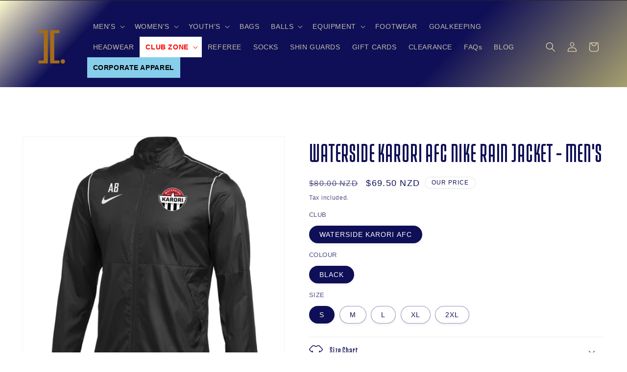

--- FILE ---
content_type: text/html; charset=utf-8
request_url: https://interfootball.co.nz/products/waterside-karori-afc-nike-rain-jacket-mens
body_size: 101054
content:
<!doctype html>

<html class="js" lang="en">
  <head>
    <meta name="google-site-verification" content="r6SOp-1dvm46E6HMXTasJxCPkhWpPgsV6BAi4VEd8PI" />
    <meta charset="utf-8">
    <meta http-equiv="X-UA-Compatible" content="IE=edge">
    <meta name="viewport" content="width=device-width,initial-scale=1">
    <meta name="theme-color" content="">
    <link rel="canonical" href="https://interfootball.co.nz/products/waterside-karori-afc-nike-rain-jacket-mens">

<!-- Google tag (gtag.js) -->
<script async src="https://www.googletagmanager.com/gtag/js?id=AW-16704889263"></script>
<script>
  window.dataLayer = window.dataLayer || [];
  function gtag(){dataLayer.push(arguments);}
  gtag('js', new Date());

  gtag('config', 'AW-16704889263');
</script>

<script>
  gtag('event', 'page_view', {
    'send_to': 'AW-16704889263',
    'value': 'replace with value',
    'items': [{
      'id': 'replace with value',
      'google_business_vertical': 'retail'
    }]
  });
</script><link rel="icon" type="image/png" href="//interfootball.co.nz/cdn/shop/files/Frame_194.png?crop=center&height=32&v=1675201692&width=32"><title>
      WATERSIDE KARORI AFC NIKE RAIN JACKET - MEN&#39;S
 &ndash; Inter Football</title>

    
      <meta name="description" content="Fit: Slim (recommendation is to choose at least one size larger) Fabric: 100% Polyester Product Description: Windbreaker fabric with a water-repellent coating.  Woven fabric is smooth and durable.  Mesh lining gives you lightweight breathability.  Shoulder piping inspires a classic soccer look with a clean finish.  Ful">
    

    

<meta property="og:site_name" content="Inter Football">
<meta property="og:url" content="https://interfootball.co.nz/products/waterside-karori-afc-nike-rain-jacket-mens">
<meta property="og:title" content="WATERSIDE KARORI AFC NIKE RAIN JACKET - MEN&#39;S">
<meta property="og:type" content="product">
<meta property="og:description" content="Fit: Slim (recommendation is to choose at least one size larger) Fabric: 100% Polyester Product Description: Windbreaker fabric with a water-repellent coating.  Woven fabric is smooth and durable.  Mesh lining gives you lightweight breathability.  Shoulder piping inspires a classic soccer look with a clean finish.  Ful"><meta property="og:image" content="http://interfootball.co.nz/cdn/shop/files/KARORI-BV6881-010-2000.jpg?v=1732056675">
  <meta property="og:image:secure_url" content="https://interfootball.co.nz/cdn/shop/files/KARORI-BV6881-010-2000.jpg?v=1732056675">
  <meta property="og:image:width" content="2000">
  <meta property="og:image:height" content="2000"><meta property="og:price:amount" content="69.50">
  <meta property="og:price:currency" content="NZD"><meta name="twitter:card" content="summary_large_image">
<meta name="twitter:title" content="WATERSIDE KARORI AFC NIKE RAIN JACKET - MEN&#39;S">
<meta name="twitter:description" content="Fit: Slim (recommendation is to choose at least one size larger) Fabric: 100% Polyester Product Description: Windbreaker fabric with a water-repellent coating.  Woven fabric is smooth and durable.  Mesh lining gives you lightweight breathability.  Shoulder piping inspires a classic soccer look with a clean finish.  Ful">


    <script src="//interfootball.co.nz/cdn/shop/t/22/assets/constants.js?v=58251544750838685771754511329" defer="defer"></script>
    <script src="//interfootball.co.nz/cdn/shop/t/22/assets/pubsub.js?v=158357773527763999511754511342" defer="defer"></script>
    <script src="//interfootball.co.nz/cdn/shop/t/22/assets/global.js?v=47534260987430200211754511332" defer="defer"></script><script src="//interfootball.co.nz/cdn/shop/t/22/assets/animations.js?v=88693664871331136111754511304" defer="defer"></script><script>window.performance && window.performance.mark && window.performance.mark('shopify.content_for_header.start');</script><meta name="google-site-verification" content="r6SOp-1dvm46E6HMXTasJxCPkhWpPgsV6BAi4VEd8PI">
<meta id="shopify-digital-wallet" name="shopify-digital-wallet" content="/62636359851/digital_wallets/dialog">
<meta name="shopify-checkout-api-token" content="20984ba4697d1584ae8e5f347bf6301c">
<link rel="alternate" type="application/json+oembed" href="https://interfootball.co.nz/products/waterside-karori-afc-nike-rain-jacket-mens.oembed">
<script async="async" src="/checkouts/internal/preloads.js?locale=en-NZ"></script>
<link rel="preconnect" href="https://shop.app" crossorigin="anonymous">
<script async="async" src="https://shop.app/checkouts/internal/preloads.js?locale=en-NZ&shop_id=62636359851" crossorigin="anonymous"></script>
<script id="apple-pay-shop-capabilities" type="application/json">{"shopId":62636359851,"countryCode":"NZ","currencyCode":"NZD","merchantCapabilities":["supports3DS"],"merchantId":"gid:\/\/shopify\/Shop\/62636359851","merchantName":"Inter Football","requiredBillingContactFields":["postalAddress","email","phone"],"requiredShippingContactFields":["postalAddress","email","phone"],"shippingType":"shipping","supportedNetworks":["visa","masterCard","amex","jcb"],"total":{"type":"pending","label":"Inter Football","amount":"1.00"},"shopifyPaymentsEnabled":true,"supportsSubscriptions":true}</script>
<script id="shopify-features" type="application/json">{"accessToken":"20984ba4697d1584ae8e5f347bf6301c","betas":["rich-media-storefront-analytics"],"domain":"interfootball.co.nz","predictiveSearch":true,"shopId":62636359851,"locale":"en"}</script>
<script>var Shopify = Shopify || {};
Shopify.shop = "ab945a.myshopify.com";
Shopify.locale = "en";
Shopify.currency = {"active":"NZD","rate":"1.0"};
Shopify.country = "NZ";
Shopify.theme = {"name":"August home page and design tweak","id":146807292075,"schema_name":"Dawn","schema_version":"14.0.0","theme_store_id":887,"role":"main"};
Shopify.theme.handle = "null";
Shopify.theme.style = {"id":null,"handle":null};
Shopify.cdnHost = "interfootball.co.nz/cdn";
Shopify.routes = Shopify.routes || {};
Shopify.routes.root = "/";</script>
<script type="module">!function(o){(o.Shopify=o.Shopify||{}).modules=!0}(window);</script>
<script>!function(o){function n(){var o=[];function n(){o.push(Array.prototype.slice.apply(arguments))}return n.q=o,n}var t=o.Shopify=o.Shopify||{};t.loadFeatures=n(),t.autoloadFeatures=n()}(window);</script>
<script>
  window.ShopifyPay = window.ShopifyPay || {};
  window.ShopifyPay.apiHost = "shop.app\/pay";
  window.ShopifyPay.redirectState = null;
</script>
<script id="shop-js-analytics" type="application/json">{"pageType":"product"}</script>
<script defer="defer" async type="module" src="//interfootball.co.nz/cdn/shopifycloud/shop-js/modules/v2/client.init-shop-cart-sync_BdyHc3Nr.en.esm.js"></script>
<script defer="defer" async type="module" src="//interfootball.co.nz/cdn/shopifycloud/shop-js/modules/v2/chunk.common_Daul8nwZ.esm.js"></script>
<script type="module">
  await import("//interfootball.co.nz/cdn/shopifycloud/shop-js/modules/v2/client.init-shop-cart-sync_BdyHc3Nr.en.esm.js");
await import("//interfootball.co.nz/cdn/shopifycloud/shop-js/modules/v2/chunk.common_Daul8nwZ.esm.js");

  window.Shopify.SignInWithShop?.initShopCartSync?.({"fedCMEnabled":true,"windoidEnabled":true});

</script>
<script>
  window.Shopify = window.Shopify || {};
  if (!window.Shopify.featureAssets) window.Shopify.featureAssets = {};
  window.Shopify.featureAssets['shop-js'] = {"shop-cart-sync":["modules/v2/client.shop-cart-sync_QYOiDySF.en.esm.js","modules/v2/chunk.common_Daul8nwZ.esm.js"],"init-fed-cm":["modules/v2/client.init-fed-cm_DchLp9rc.en.esm.js","modules/v2/chunk.common_Daul8nwZ.esm.js"],"shop-button":["modules/v2/client.shop-button_OV7bAJc5.en.esm.js","modules/v2/chunk.common_Daul8nwZ.esm.js"],"init-windoid":["modules/v2/client.init-windoid_DwxFKQ8e.en.esm.js","modules/v2/chunk.common_Daul8nwZ.esm.js"],"shop-cash-offers":["modules/v2/client.shop-cash-offers_DWtL6Bq3.en.esm.js","modules/v2/chunk.common_Daul8nwZ.esm.js","modules/v2/chunk.modal_CQq8HTM6.esm.js"],"shop-toast-manager":["modules/v2/client.shop-toast-manager_CX9r1SjA.en.esm.js","modules/v2/chunk.common_Daul8nwZ.esm.js"],"init-shop-email-lookup-coordinator":["modules/v2/client.init-shop-email-lookup-coordinator_UhKnw74l.en.esm.js","modules/v2/chunk.common_Daul8nwZ.esm.js"],"pay-button":["modules/v2/client.pay-button_DzxNnLDY.en.esm.js","modules/v2/chunk.common_Daul8nwZ.esm.js"],"avatar":["modules/v2/client.avatar_BTnouDA3.en.esm.js"],"init-shop-cart-sync":["modules/v2/client.init-shop-cart-sync_BdyHc3Nr.en.esm.js","modules/v2/chunk.common_Daul8nwZ.esm.js"],"shop-login-button":["modules/v2/client.shop-login-button_D8B466_1.en.esm.js","modules/v2/chunk.common_Daul8nwZ.esm.js","modules/v2/chunk.modal_CQq8HTM6.esm.js"],"init-customer-accounts-sign-up":["modules/v2/client.init-customer-accounts-sign-up_C8fpPm4i.en.esm.js","modules/v2/client.shop-login-button_D8B466_1.en.esm.js","modules/v2/chunk.common_Daul8nwZ.esm.js","modules/v2/chunk.modal_CQq8HTM6.esm.js"],"init-shop-for-new-customer-accounts":["modules/v2/client.init-shop-for-new-customer-accounts_CVTO0Ztu.en.esm.js","modules/v2/client.shop-login-button_D8B466_1.en.esm.js","modules/v2/chunk.common_Daul8nwZ.esm.js","modules/v2/chunk.modal_CQq8HTM6.esm.js"],"init-customer-accounts":["modules/v2/client.init-customer-accounts_dRgKMfrE.en.esm.js","modules/v2/client.shop-login-button_D8B466_1.en.esm.js","modules/v2/chunk.common_Daul8nwZ.esm.js","modules/v2/chunk.modal_CQq8HTM6.esm.js"],"shop-follow-button":["modules/v2/client.shop-follow-button_CkZpjEct.en.esm.js","modules/v2/chunk.common_Daul8nwZ.esm.js","modules/v2/chunk.modal_CQq8HTM6.esm.js"],"lead-capture":["modules/v2/client.lead-capture_BntHBhfp.en.esm.js","modules/v2/chunk.common_Daul8nwZ.esm.js","modules/v2/chunk.modal_CQq8HTM6.esm.js"],"checkout-modal":["modules/v2/client.checkout-modal_CfxcYbTm.en.esm.js","modules/v2/chunk.common_Daul8nwZ.esm.js","modules/v2/chunk.modal_CQq8HTM6.esm.js"],"shop-login":["modules/v2/client.shop-login_Da4GZ2H6.en.esm.js","modules/v2/chunk.common_Daul8nwZ.esm.js","modules/v2/chunk.modal_CQq8HTM6.esm.js"],"payment-terms":["modules/v2/client.payment-terms_MV4M3zvL.en.esm.js","modules/v2/chunk.common_Daul8nwZ.esm.js","modules/v2/chunk.modal_CQq8HTM6.esm.js"]};
</script>
<script>(function() {
  var isLoaded = false;
  function asyncLoad() {
    if (isLoaded) return;
    isLoaded = true;
    var urls = ["https:\/\/cdn.logbase.io\/lb-upsell-wrapper.js?shop=ab945a.myshopify.com"];
    for (var i = 0; i < urls.length; i++) {
      var s = document.createElement('script');
      s.type = 'text/javascript';
      s.async = true;
      s.src = urls[i];
      var x = document.getElementsByTagName('script')[0];
      x.parentNode.insertBefore(s, x);
    }
  };
  if(window.attachEvent) {
    window.attachEvent('onload', asyncLoad);
  } else {
    window.addEventListener('load', asyncLoad, false);
  }
})();</script>
<script id="__st">var __st={"a":62636359851,"offset":46800,"reqid":"638becd6-bffb-456e-84cb-5c9e616b63b0-1768976247","pageurl":"interfootball.co.nz\/products\/waterside-karori-afc-nike-rain-jacket-mens","u":"20d02d3d385f","p":"product","rtyp":"product","rid":7662774780075};</script>
<script>window.ShopifyPaypalV4VisibilityTracking = true;</script>
<script id="captcha-bootstrap">!function(){'use strict';const t='contact',e='account',n='new_comment',o=[[t,t],['blogs',n],['comments',n],[t,'customer']],c=[[e,'customer_login'],[e,'guest_login'],[e,'recover_customer_password'],[e,'create_customer']],r=t=>t.map((([t,e])=>`form[action*='/${t}']:not([data-nocaptcha='true']) input[name='form_type'][value='${e}']`)).join(','),a=t=>()=>t?[...document.querySelectorAll(t)].map((t=>t.form)):[];function s(){const t=[...o],e=r(t);return a(e)}const i='password',u='form_key',d=['recaptcha-v3-token','g-recaptcha-response','h-captcha-response',i],f=()=>{try{return window.sessionStorage}catch{return}},m='__shopify_v',_=t=>t.elements[u];function p(t,e,n=!1){try{const o=window.sessionStorage,c=JSON.parse(o.getItem(e)),{data:r}=function(t){const{data:e,action:n}=t;return t[m]||n?{data:e,action:n}:{data:t,action:n}}(c);for(const[e,n]of Object.entries(r))t.elements[e]&&(t.elements[e].value=n);n&&o.removeItem(e)}catch(o){console.error('form repopulation failed',{error:o})}}const l='form_type',E='cptcha';function T(t){t.dataset[E]=!0}const w=window,h=w.document,L='Shopify',v='ce_forms',y='captcha';let A=!1;((t,e)=>{const n=(g='f06e6c50-85a8-45c8-87d0-21a2b65856fe',I='https://cdn.shopify.com/shopifycloud/storefront-forms-hcaptcha/ce_storefront_forms_captcha_hcaptcha.v1.5.2.iife.js',D={infoText:'Protected by hCaptcha',privacyText:'Privacy',termsText:'Terms'},(t,e,n)=>{const o=w[L][v],c=o.bindForm;if(c)return c(t,g,e,D).then(n);var r;o.q.push([[t,g,e,D],n]),r=I,A||(h.body.append(Object.assign(h.createElement('script'),{id:'captcha-provider',async:!0,src:r})),A=!0)});var g,I,D;w[L]=w[L]||{},w[L][v]=w[L][v]||{},w[L][v].q=[],w[L][y]=w[L][y]||{},w[L][y].protect=function(t,e){n(t,void 0,e),T(t)},Object.freeze(w[L][y]),function(t,e,n,w,h,L){const[v,y,A,g]=function(t,e,n){const i=e?o:[],u=t?c:[],d=[...i,...u],f=r(d),m=r(i),_=r(d.filter((([t,e])=>n.includes(e))));return[a(f),a(m),a(_),s()]}(w,h,L),I=t=>{const e=t.target;return e instanceof HTMLFormElement?e:e&&e.form},D=t=>v().includes(t);t.addEventListener('submit',(t=>{const e=I(t);if(!e)return;const n=D(e)&&!e.dataset.hcaptchaBound&&!e.dataset.recaptchaBound,o=_(e),c=g().includes(e)&&(!o||!o.value);(n||c)&&t.preventDefault(),c&&!n&&(function(t){try{if(!f())return;!function(t){const e=f();if(!e)return;const n=_(t);if(!n)return;const o=n.value;o&&e.removeItem(o)}(t);const e=Array.from(Array(32),(()=>Math.random().toString(36)[2])).join('');!function(t,e){_(t)||t.append(Object.assign(document.createElement('input'),{type:'hidden',name:u})),t.elements[u].value=e}(t,e),function(t,e){const n=f();if(!n)return;const o=[...t.querySelectorAll(`input[type='${i}']`)].map((({name:t})=>t)),c=[...d,...o],r={};for(const[a,s]of new FormData(t).entries())c.includes(a)||(r[a]=s);n.setItem(e,JSON.stringify({[m]:1,action:t.action,data:r}))}(t,e)}catch(e){console.error('failed to persist form',e)}}(e),e.submit())}));const S=(t,e)=>{t&&!t.dataset[E]&&(n(t,e.some((e=>e===t))),T(t))};for(const o of['focusin','change'])t.addEventListener(o,(t=>{const e=I(t);D(e)&&S(e,y())}));const B=e.get('form_key'),M=e.get(l),P=B&&M;t.addEventListener('DOMContentLoaded',(()=>{const t=y();if(P)for(const e of t)e.elements[l].value===M&&p(e,B);[...new Set([...A(),...v().filter((t=>'true'===t.dataset.shopifyCaptcha))])].forEach((e=>S(e,t)))}))}(h,new URLSearchParams(w.location.search),n,t,e,['guest_login'])})(!0,!0)}();</script>
<script integrity="sha256-4kQ18oKyAcykRKYeNunJcIwy7WH5gtpwJnB7kiuLZ1E=" data-source-attribution="shopify.loadfeatures" defer="defer" src="//interfootball.co.nz/cdn/shopifycloud/storefront/assets/storefront/load_feature-a0a9edcb.js" crossorigin="anonymous"></script>
<script crossorigin="anonymous" defer="defer" src="//interfootball.co.nz/cdn/shopifycloud/storefront/assets/shopify_pay/storefront-65b4c6d7.js?v=20250812"></script>
<script data-source-attribution="shopify.dynamic_checkout.dynamic.init">var Shopify=Shopify||{};Shopify.PaymentButton=Shopify.PaymentButton||{isStorefrontPortableWallets:!0,init:function(){window.Shopify.PaymentButton.init=function(){};var t=document.createElement("script");t.src="https://interfootball.co.nz/cdn/shopifycloud/portable-wallets/latest/portable-wallets.en.js",t.type="module",document.head.appendChild(t)}};
</script>
<script data-source-attribution="shopify.dynamic_checkout.buyer_consent">
  function portableWalletsHideBuyerConsent(e){var t=document.getElementById("shopify-buyer-consent"),n=document.getElementById("shopify-subscription-policy-button");t&&n&&(t.classList.add("hidden"),t.setAttribute("aria-hidden","true"),n.removeEventListener("click",e))}function portableWalletsShowBuyerConsent(e){var t=document.getElementById("shopify-buyer-consent"),n=document.getElementById("shopify-subscription-policy-button");t&&n&&(t.classList.remove("hidden"),t.removeAttribute("aria-hidden"),n.addEventListener("click",e))}window.Shopify?.PaymentButton&&(window.Shopify.PaymentButton.hideBuyerConsent=portableWalletsHideBuyerConsent,window.Shopify.PaymentButton.showBuyerConsent=portableWalletsShowBuyerConsent);
</script>
<script data-source-attribution="shopify.dynamic_checkout.cart.bootstrap">document.addEventListener("DOMContentLoaded",(function(){function t(){return document.querySelector("shopify-accelerated-checkout-cart, shopify-accelerated-checkout")}if(t())Shopify.PaymentButton.init();else{new MutationObserver((function(e,n){t()&&(Shopify.PaymentButton.init(),n.disconnect())})).observe(document.body,{childList:!0,subtree:!0})}}));
</script>
<link id="shopify-accelerated-checkout-styles" rel="stylesheet" media="screen" href="https://interfootball.co.nz/cdn/shopifycloud/portable-wallets/latest/accelerated-checkout-backwards-compat.css" crossorigin="anonymous">
<style id="shopify-accelerated-checkout-cart">
        #shopify-buyer-consent {
  margin-top: 1em;
  display: inline-block;
  width: 100%;
}

#shopify-buyer-consent.hidden {
  display: none;
}

#shopify-subscription-policy-button {
  background: none;
  border: none;
  padding: 0;
  text-decoration: underline;
  font-size: inherit;
  cursor: pointer;
}

#shopify-subscription-policy-button::before {
  box-shadow: none;
}

      </style>
<script id="sections-script" data-sections="header" defer="defer" src="//interfootball.co.nz/cdn/shop/t/22/compiled_assets/scripts.js?v=2207"></script>
<script>window.performance && window.performance.mark && window.performance.mark('shopify.content_for_header.end');</script>


    <style data-shopify>
      
      
      
      
      

      
        :root,
        .color-scheme-1 {
          --color-background: 255,255,255;
        
          --gradient-background: #ffffff;
        

        

        --color-foreground: 15,15,87;
        --color-background-contrast: 191,191,191;
        --color-shadow: 18,18,18;
        --color-button: 15,15,87;
        --color-button-text: 255,248,195;
        --color-secondary-button: 255,255,255;
        --color-secondary-button-text: 18,18,18;
        --color-link: 18,18,18;
        --color-badge-foreground: 15,15,87;
        --color-badge-background: 255,255,255;
        --color-badge-border: 15,15,87;
        --payment-terms-background-color: rgb(255 255 255);
      }
      
        
        .color-scheme-2 {
          --color-background: 243,243,243;
        
          --gradient-background: #f3f3f3;
        

        

        --color-foreground: 18,18,18;
        --color-background-contrast: 179,179,179;
        --color-shadow: 18,18,18;
        --color-button: 18,18,18;
        --color-button-text: 243,243,243;
        --color-secondary-button: 243,243,243;
        --color-secondary-button-text: 18,18,18;
        --color-link: 18,18,18;
        --color-badge-foreground: 18,18,18;
        --color-badge-background: 243,243,243;
        --color-badge-border: 18,18,18;
        --payment-terms-background-color: rgb(243 243 243);
      }
      
        
        .color-scheme-3 {
          --color-background: 36,40,51;
        
          --gradient-background: #242833;
        

        

        --color-foreground: 255,255,255;
        --color-background-contrast: 47,52,66;
        --color-shadow: 18,18,18;
        --color-button: 255,255,255;
        --color-button-text: 0,0,0;
        --color-secondary-button: 36,40,51;
        --color-secondary-button-text: 255,255,255;
        --color-link: 255,255,255;
        --color-badge-foreground: 255,255,255;
        --color-badge-background: 36,40,51;
        --color-badge-border: 255,255,255;
        --payment-terms-background-color: rgb(36 40 51);
      }
      
        
        .color-scheme-4 {
          --color-background: 18,18,18;
        
          --gradient-background: #121212;
        

        

        --color-foreground: 255,255,255;
        --color-background-contrast: 146,146,146;
        --color-shadow: 18,18,18;
        --color-button: 255,255,255;
        --color-button-text: 18,18,18;
        --color-secondary-button: 18,18,18;
        --color-secondary-button-text: 255,255,255;
        --color-link: 255,255,255;
        --color-badge-foreground: 255,255,255;
        --color-badge-background: 18,18,18;
        --color-badge-border: 255,255,255;
        --payment-terms-background-color: rgb(18 18 18);
      }
      
        
        .color-scheme-5 {
          --color-background: 15,15,87;
        
          --gradient-background: #0f0f57;
        

        

        --color-foreground: 255,255,255;
        --color-background-contrast: 124,124,233;
        --color-shadow: 18,18,18;
        --color-button: 255,255,255;
        --color-button-text: 15,15,87;
        --color-secondary-button: 15,15,87;
        --color-secondary-button-text: 255,255,255;
        --color-link: 255,255,255;
        --color-badge-foreground: 255,255,255;
        --color-badge-background: 15,15,87;
        --color-badge-border: 255,255,255;
        --payment-terms-background-color: rgb(15 15 87);
      }
      
        
        .color-scheme-bcca5c5d-2387-4c89-9fa0-662ae2972ef6 {
          --color-background: 15,15,87;
        
          --gradient-background: linear-gradient(133deg, rgba(255, 248, 195, 0.85), rgba(15, 15, 87, 1) 12%, rgba(15, 15, 87, 1) 52%, rgba(207, 198, 116, 1) 80%);
        

        

        --color-foreground: 255,248,195;
        --color-background-contrast: 124,124,233;
        --color-shadow: 18,18,18;
        --color-button: 190,190,255;
        --color-button-text: 15,15,87;
        --color-secondary-button: 15,15,87;
        --color-secondary-button-text: 255,248,195;
        --color-link: 255,248,195;
        --color-badge-foreground: 255,248,195;
        --color-badge-background: 15,15,87;
        --color-badge-border: 255,248,195;
        --payment-terms-background-color: rgb(15 15 87);
      }
      

      body, .color-scheme-1, .color-scheme-2, .color-scheme-3, .color-scheme-4, .color-scheme-5, .color-scheme-bcca5c5d-2387-4c89-9fa0-662ae2972ef6 {
        color: rgba(var(--color-foreground), 0.75);
        background-color: rgb(var(--color-background));
      }

      :root {
        --font-body-family: "system_ui", -apple-system, 'Segoe UI', Roboto, 'Helvetica Neue', 'Noto Sans', 'Liberation Sans', Arial, sans-serif, 'Apple Color Emoji', 'Segoe UI Emoji', 'Segoe UI Symbol', 'Noto Color Emoji';
        --font-body-style: normal;
        --font-body-weight: 400;
        --font-body-weight-bold: 700;

        --font-heading-family: "system_ui", -apple-system, 'Segoe UI', Roboto, 'Helvetica Neue', 'Noto Sans', 'Liberation Sans', Arial, sans-serif, 'Apple Color Emoji', 'Segoe UI Emoji', 'Segoe UI Symbol', 'Noto Color Emoji';
        --font-heading-style: normal;
        --font-heading-weight: 400;

        --font-body-scale: 1.0;
        --font-heading-scale: 1.4;

        --media-padding: px;
        --media-border-opacity: 0.05;
        --media-border-width: 1px;
        --media-radius: 0px;
        --media-shadow-opacity: 0.0;
        --media-shadow-horizontal-offset: 0px;
        --media-shadow-vertical-offset: 0px;
        --media-shadow-blur-radius: 5px;
        --media-shadow-visible: 0;

        --page-width: 140rem;
        --page-width-margin: 0rem;

        --product-card-image-padding: 0.0rem;
        --product-card-corner-radius: 0.0rem;
        --product-card-text-alignment: left;
        --product-card-border-width: 0.0rem;
        --product-card-border-opacity: 0.1;
        --product-card-shadow-opacity: 0.0;
        --product-card-shadow-visible: 0;
        --product-card-shadow-horizontal-offset: 0.0rem;
        --product-card-shadow-vertical-offset: 0.4rem;
        --product-card-shadow-blur-radius: 0.5rem;

        --collection-card-image-padding: 0.0rem;
        --collection-card-corner-radius: 0.0rem;
        --collection-card-text-alignment: left;
        --collection-card-border-width: 0.0rem;
        --collection-card-border-opacity: 0.0;
        --collection-card-shadow-opacity: 0.1;
        --collection-card-shadow-visible: 1;
        --collection-card-shadow-horizontal-offset: 0.0rem;
        --collection-card-shadow-vertical-offset: 0.0rem;
        --collection-card-shadow-blur-radius: 0.0rem;

        --blog-card-image-padding: 0.0rem;
        --blog-card-corner-radius: 0.0rem;
        --blog-card-text-alignment: left;
        --blog-card-border-width: 0.0rem;
        --blog-card-border-opacity: 0.0;
        --blog-card-shadow-opacity: 0.1;
        --blog-card-shadow-visible: 1;
        --blog-card-shadow-horizontal-offset: 0.0rem;
        --blog-card-shadow-vertical-offset: 0.0rem;
        --blog-card-shadow-blur-radius: 0.0rem;

        --badge-corner-radius: 4.0rem;

        --popup-border-width: 1px;
        --popup-border-opacity: 0.1;
        --popup-corner-radius: 0px;
        --popup-shadow-opacity: 0.0;
        --popup-shadow-horizontal-offset: 0px;
        --popup-shadow-vertical-offset: 4px;
        --popup-shadow-blur-radius: 5px;

        --drawer-border-width: 1px;
        --drawer-border-opacity: 0.1;
        --drawer-shadow-opacity: 0.0;
        --drawer-shadow-horizontal-offset: 0px;
        --drawer-shadow-vertical-offset: 4px;
        --drawer-shadow-blur-radius: 5px;

        --spacing-sections-desktop: 0px;
        --spacing-sections-mobile: 0px;

        --grid-desktop-vertical-spacing: 8px;
        --grid-desktop-horizontal-spacing: 8px;
        --grid-mobile-vertical-spacing: 4px;
        --grid-mobile-horizontal-spacing: 4px;

        --text-boxes-border-opacity: 0.1;
        --text-boxes-border-width: 0px;
        --text-boxes-radius: 0px;
        --text-boxes-shadow-opacity: 0.0;
        --text-boxes-shadow-visible: 0;
        --text-boxes-shadow-horizontal-offset: 0px;
        --text-boxes-shadow-vertical-offset: 4px;
        --text-boxes-shadow-blur-radius: 5px;

        --buttons-radius: 6px;
        --buttons-radius-outset: 7px;
        --buttons-border-width: 1px;
        --buttons-border-opacity: 1.0;
        --buttons-shadow-opacity: 0.2;
        --buttons-shadow-visible: 1;
        --buttons-shadow-horizontal-offset: 0px;
        --buttons-shadow-vertical-offset: 4px;
        --buttons-shadow-blur-radius: 5px;
        --buttons-border-offset: 0.3px;

        --inputs-radius: 0px;
        --inputs-border-width: 1px;
        --inputs-border-opacity: 1.0;
        --inputs-shadow-opacity: 0.0;
        --inputs-shadow-horizontal-offset: 0px;
        --inputs-margin-offset: 0px;
        --inputs-shadow-vertical-offset: 4px;
        --inputs-shadow-blur-radius: 5px;
        --inputs-radius-outset: 0px;

        --variant-pills-radius: 40px;
        --variant-pills-border-width: 1px;
        --variant-pills-border-opacity: 0.45;
        --variant-pills-shadow-opacity: 0.05;
        --variant-pills-shadow-horizontal-offset: 0px;
        --variant-pills-shadow-vertical-offset: 4px;
        --variant-pills-shadow-blur-radius: 5px;
      }

      *,
      *::before,
      *::after {
        box-sizing: inherit;
      }

      html {
        box-sizing: border-box;
        font-size: calc(var(--font-body-scale) * 62.5%);
        height: 100%;
      }

      body {
        display: grid;
        grid-template-rows: auto auto 1fr auto;
        grid-template-columns: 100%;
        min-height: 100%;
        margin: 0;
        font-size: 1.5rem;
        letter-spacing: 0.06rem;
        line-height: calc(1 + 0.8 / var(--font-body-scale));
        font-family: var(--font-body-family);
        font-style: var(--font-body-style);
        font-weight: var(--font-body-weight);
      }

      @media screen and (min-width: 750px) {
        body {
          font-size: 1.6rem;
        }
      }
    </style>

    <link href="//interfootball.co.nz/cdn/shop/t/22/assets/base.css?v=60051356160615324911755639992" rel="stylesheet" type="text/css" media="all" />
<link
        rel="stylesheet"
        href="//interfootball.co.nz/cdn/shop/t/22/assets/component-predictive-search.css?v=118923337488134913561754511322"
        media="print"
        onload="this.media='all'"
      ><script>
      if (Shopify.designMode) {
        document.documentElement.classList.add('shopify-design-mode');
      }
    </script>
  <!-- BEGIN app block: shopify://apps/avis-product-options/blocks/avisplus-product-options/e076618e-4c9c-447f-ad6d-4f1577799c29 -->




<script>
    window.OpusNoShadowRoot=true;
    window.apo_js_loaded={options:!1,style_collection:!1,style_product:!1,minicart:!1};
    window.ap_front_settings = {
      root_api:"https://apo-api.avisplus.io/",
      check_on: {add_to_cart: false, check_out: false},
      page_type: "product",
      shop_id: "62636359851",
      money_format: "${{amount}}",
      money_with_currency_format: "${{amount}} NZD",
      icon_tooltip: "https://cdn.shopify.com/extensions/019bdf30-f40d-78d8-b099-24ee3f78a9cb/avis-options-v1.7.137.1/assets/tooltip.svg",
      currency_code: '',
      url_jquery: "https://cdn.shopify.com/extensions/019bdf30-f40d-78d8-b099-24ee3f78a9cb/avis-options-v1.7.137.1/assets/jquery-3.6.0.min.js",
      theme_name: "",
      customer: null ,
      customer_order_count: ``,
      curCountryCode: `NZ`,
      url_css_date: "https://cdn.shopify.com/extensions/019bdf30-f40d-78d8-b099-24ee3f78a9cb/avis-options-v1.7.137.1/assets/apo-date.min.css",
      url_css_main_v1: "https://cdn.shopify.com/extensions/019bdf30-f40d-78d8-b099-24ee3f78a9cb/avis-options-v1.7.137.1/assets/apo-product-options_v1.min.css",
      url_css_main_v2: "https://cdn.shopify.com/extensions/019bdf30-f40d-78d8-b099-24ee3f78a9cb/avis-options-v1.7.137.1/assets/apo-product-options_v2.min.css",
      joinAddCharge: "|",
      cart_collections: [],
      inventories: {},
      product_info: {
        product: {"id":7662774780075,"title":"WATERSIDE KARORI AFC NIKE RAIN JACKET - MEN'S","handle":"waterside-karori-afc-nike-rain-jacket-mens","description":"\u003cp\u003e\u003cstrong\u003eFit:\u003c\/strong\u003e\u003cspan\u003e \u003c\/span\u003eSlim\u003cspan\u003e \u003c\/span\u003e\u003cspan style=\"color: rgb(0, 0, 0);\"\u003e\u003cem\u003e(recommendation is to choose at least one size larger)\u003c\/em\u003e\u003c\/span\u003e\u003c\/p\u003e\n\u003cp\u003e\u003cstrong\u003eFabric:\u003c\/strong\u003e\u003cspan\u003e \u003c\/span\u003e100% Polyester\u003c\/p\u003e\n\u003cp\u003e\u003cstrong\u003eProduct Description:\u003c\/strong\u003e\u003cspan\u003e \u003c\/span\u003eWindbreaker fabric with a water-repellent coating.  \u003cspan class=\"s1\"\u003eWoven fabric is smooth and durable.  \u003c\/span\u003e\u003cspan class=\"s1\"\u003eMesh lining gives you lightweight breathability.  \u003c\/span\u003e\u003cspan class=\"s1\"\u003eShoulder piping inspires a classic soccer look with a clean finish.  \u003c\/span\u003eFull zipper.  Side pockets.\u003c\/p\u003e\n\u003c!----\u003e","published_at":"2024-12-04T14:48:59+13:00","created_at":"2023-06-14T00:22:25+12:00","vendor":"InterFootball","type":"Jackets","tags":["CLUB"],"price":6950,"price_min":6950,"price_max":6950,"available":true,"price_varies":false,"compare_at_price":8000,"compare_at_price_min":8000,"compare_at_price_max":8000,"compare_at_price_varies":false,"variants":[{"id":42734925185195,"title":"WATERSIDE KARORI AFC \/ BLACK \/ S","option1":"WATERSIDE KARORI AFC","option2":"BLACK","option3":"S","sku":"CLUB-KARORI-BV6881-010-S","requires_shipping":true,"taxable":true,"featured_image":{"id":37899989581995,"product_id":7662774780075,"position":1,"created_at":"2024-11-20T11:51:14+13:00","updated_at":"2024-11-20T11:51:15+13:00","alt":null,"width":2000,"height":2000,"src":"\/\/interfootball.co.nz\/cdn\/shop\/files\/KARORI-BV6881-010-2000.jpg?v=1732056675","variant_ids":[42734924595371,42734924791979,42734925086891,42734925185195,42734925250731]},"available":true,"name":"WATERSIDE KARORI AFC NIKE RAIN JACKET - MEN'S - WATERSIDE KARORI AFC \/ BLACK \/ S","public_title":"WATERSIDE KARORI AFC \/ BLACK \/ S","options":["WATERSIDE KARORI AFC","BLACK","S"],"price":6950,"weight":0,"compare_at_price":8000,"inventory_management":"shopify","barcode":null,"featured_media":{"alt":null,"id":30078367695019,"position":1,"preview_image":{"aspect_ratio":1.0,"height":2000,"width":2000,"src":"\/\/interfootball.co.nz\/cdn\/shop\/files\/KARORI-BV6881-010-2000.jpg?v=1732056675"}},"requires_selling_plan":false,"selling_plan_allocations":[]},{"id":42734925086891,"title":"WATERSIDE KARORI AFC \/ BLACK \/ M","option1":"WATERSIDE KARORI AFC","option2":"BLACK","option3":"M","sku":"CLUB-KARORI-BV6881-010-M","requires_shipping":true,"taxable":true,"featured_image":{"id":37899989581995,"product_id":7662774780075,"position":1,"created_at":"2024-11-20T11:51:14+13:00","updated_at":"2024-11-20T11:51:15+13:00","alt":null,"width":2000,"height":2000,"src":"\/\/interfootball.co.nz\/cdn\/shop\/files\/KARORI-BV6881-010-2000.jpg?v=1732056675","variant_ids":[42734924595371,42734924791979,42734925086891,42734925185195,42734925250731]},"available":true,"name":"WATERSIDE KARORI AFC NIKE RAIN JACKET - MEN'S - WATERSIDE KARORI AFC \/ BLACK \/ M","public_title":"WATERSIDE KARORI AFC \/ BLACK \/ M","options":["WATERSIDE KARORI AFC","BLACK","M"],"price":6950,"weight":0,"compare_at_price":8000,"inventory_management":"shopify","barcode":null,"featured_media":{"alt":null,"id":30078367695019,"position":1,"preview_image":{"aspect_ratio":1.0,"height":2000,"width":2000,"src":"\/\/interfootball.co.nz\/cdn\/shop\/files\/KARORI-BV6881-010-2000.jpg?v=1732056675"}},"requires_selling_plan":false,"selling_plan_allocations":[]},{"id":42734924791979,"title":"WATERSIDE KARORI AFC \/ BLACK \/ L","option1":"WATERSIDE KARORI AFC","option2":"BLACK","option3":"L","sku":"CLUB-KARORI-BV6881-010-L","requires_shipping":true,"taxable":true,"featured_image":{"id":37899989581995,"product_id":7662774780075,"position":1,"created_at":"2024-11-20T11:51:14+13:00","updated_at":"2024-11-20T11:51:15+13:00","alt":null,"width":2000,"height":2000,"src":"\/\/interfootball.co.nz\/cdn\/shop\/files\/KARORI-BV6881-010-2000.jpg?v=1732056675","variant_ids":[42734924595371,42734924791979,42734925086891,42734925185195,42734925250731]},"available":true,"name":"WATERSIDE KARORI AFC NIKE RAIN JACKET - MEN'S - WATERSIDE KARORI AFC \/ BLACK \/ L","public_title":"WATERSIDE KARORI AFC \/ BLACK \/ L","options":["WATERSIDE KARORI AFC","BLACK","L"],"price":6950,"weight":0,"compare_at_price":8000,"inventory_management":"shopify","barcode":null,"featured_media":{"alt":null,"id":30078367695019,"position":1,"preview_image":{"aspect_ratio":1.0,"height":2000,"width":2000,"src":"\/\/interfootball.co.nz\/cdn\/shop\/files\/KARORI-BV6881-010-2000.jpg?v=1732056675"}},"requires_selling_plan":false,"selling_plan_allocations":[]},{"id":42734925250731,"title":"WATERSIDE KARORI AFC \/ BLACK \/ XL","option1":"WATERSIDE KARORI AFC","option2":"BLACK","option3":"XL","sku":"CLUB-KARORI-BV6881-010-XL","requires_shipping":true,"taxable":true,"featured_image":{"id":37899989581995,"product_id":7662774780075,"position":1,"created_at":"2024-11-20T11:51:14+13:00","updated_at":"2024-11-20T11:51:15+13:00","alt":null,"width":2000,"height":2000,"src":"\/\/interfootball.co.nz\/cdn\/shop\/files\/KARORI-BV6881-010-2000.jpg?v=1732056675","variant_ids":[42734924595371,42734924791979,42734925086891,42734925185195,42734925250731]},"available":true,"name":"WATERSIDE KARORI AFC NIKE RAIN JACKET - MEN'S - WATERSIDE KARORI AFC \/ BLACK \/ XL","public_title":"WATERSIDE KARORI AFC \/ BLACK \/ XL","options":["WATERSIDE KARORI AFC","BLACK","XL"],"price":6950,"weight":0,"compare_at_price":8000,"inventory_management":"shopify","barcode":null,"featured_media":{"alt":null,"id":30078367695019,"position":1,"preview_image":{"aspect_ratio":1.0,"height":2000,"width":2000,"src":"\/\/interfootball.co.nz\/cdn\/shop\/files\/KARORI-BV6881-010-2000.jpg?v=1732056675"}},"requires_selling_plan":false,"selling_plan_allocations":[]},{"id":42734924595371,"title":"WATERSIDE KARORI AFC \/ BLACK \/ 2XL","option1":"WATERSIDE KARORI AFC","option2":"BLACK","option3":"2XL","sku":"CLUB-KARORI-BV6881-010-2XL","requires_shipping":true,"taxable":true,"featured_image":{"id":37899989581995,"product_id":7662774780075,"position":1,"created_at":"2024-11-20T11:51:14+13:00","updated_at":"2024-11-20T11:51:15+13:00","alt":null,"width":2000,"height":2000,"src":"\/\/interfootball.co.nz\/cdn\/shop\/files\/KARORI-BV6881-010-2000.jpg?v=1732056675","variant_ids":[42734924595371,42734924791979,42734925086891,42734925185195,42734925250731]},"available":true,"name":"WATERSIDE KARORI AFC NIKE RAIN JACKET - MEN'S - WATERSIDE KARORI AFC \/ BLACK \/ 2XL","public_title":"WATERSIDE KARORI AFC \/ BLACK \/ 2XL","options":["WATERSIDE KARORI AFC","BLACK","2XL"],"price":6950,"weight":0,"compare_at_price":8000,"inventory_management":"shopify","barcode":null,"featured_media":{"alt":null,"id":30078367695019,"position":1,"preview_image":{"aspect_ratio":1.0,"height":2000,"width":2000,"src":"\/\/interfootball.co.nz\/cdn\/shop\/files\/KARORI-BV6881-010-2000.jpg?v=1732056675"}},"requires_selling_plan":false,"selling_plan_allocations":[]}],"images":["\/\/interfootball.co.nz\/cdn\/shop\/files\/KARORI-BV6881-010-2000.jpg?v=1732056675","\/\/interfootball.co.nz\/cdn\/shop\/files\/BV6881-010-PHSBH001-2000_952c1e1a-76b0-4a41-a701-00e9a5f57134.png?v=1688505000"],"featured_image":"\/\/interfootball.co.nz\/cdn\/shop\/files\/KARORI-BV6881-010-2000.jpg?v=1732056675","options":["CLUB","COLOUR","SIZE"],"media":[{"alt":null,"id":30078367695019,"position":1,"preview_image":{"aspect_ratio":1.0,"height":2000,"width":2000,"src":"\/\/interfootball.co.nz\/cdn\/shop\/files\/KARORI-BV6881-010-2000.jpg?v=1732056675"},"aspect_ratio":1.0,"height":2000,"media_type":"image","src":"\/\/interfootball.co.nz\/cdn\/shop\/files\/KARORI-BV6881-010-2000.jpg?v=1732056675","width":2000},{"alt":null,"id":26716571959467,"position":2,"preview_image":{"aspect_ratio":0.646,"height":480,"width":310,"src":"\/\/interfootball.co.nz\/cdn\/shop\/files\/BV6881-010-PHSBH001-2000_952c1e1a-76b0-4a41-a701-00e9a5f57134.png?v=1688505000"},"aspect_ratio":0.646,"height":480,"media_type":"image","src":"\/\/interfootball.co.nz\/cdn\/shop\/files\/BV6881-010-PHSBH001-2000_952c1e1a-76b0-4a41-a701-00e9a5f57134.png?v=1688505000","width":310}],"requires_selling_plan":false,"selling_plan_groups":[],"content":"\u003cp\u003e\u003cstrong\u003eFit:\u003c\/strong\u003e\u003cspan\u003e \u003c\/span\u003eSlim\u003cspan\u003e \u003c\/span\u003e\u003cspan style=\"color: rgb(0, 0, 0);\"\u003e\u003cem\u003e(recommendation is to choose at least one size larger)\u003c\/em\u003e\u003c\/span\u003e\u003c\/p\u003e\n\u003cp\u003e\u003cstrong\u003eFabric:\u003c\/strong\u003e\u003cspan\u003e \u003c\/span\u003e100% Polyester\u003c\/p\u003e\n\u003cp\u003e\u003cstrong\u003eProduct Description:\u003c\/strong\u003e\u003cspan\u003e \u003c\/span\u003eWindbreaker fabric with a water-repellent coating.  \u003cspan class=\"s1\"\u003eWoven fabric is smooth and durable.  \u003c\/span\u003e\u003cspan class=\"s1\"\u003eMesh lining gives you lightweight breathability.  \u003c\/span\u003e\u003cspan class=\"s1\"\u003eShoulder piping inspires a classic soccer look with a clean finish.  \u003c\/span\u003eFull zipper.  Side pockets.\u003c\/p\u003e\n\u003c!----\u003e"},
        product_id: `7662774780075`,
        collections: []
      },
    };
  window.avisConfigs = window.ap_front_settings;window.ap_front_settings.product_info.collections.push({id: '298773807275', title: "Products"});window.ap_front_settings.product_info.collections.push({id: '294965018795', title: "WATERSIDE KARORI AFC"});window.ap_front_settings.config = {};
    window.ap_front_settings.config.app_v = 'v2,v3,v3';
    window.apoThemeConfigs = null;
    window.ap_front_settings.config["optionset"]=[];
    window.apoOptionLocales = {options:null, config: null, version: "2025-01", avisOptions:{}, avisSettings:{}, locale:"en"};
    window.apoOptionLocales.convertLocales = function (locale) {
        var localeUpper = locale.toUpperCase();
        return ["PT-BR","PT-PT", "ZH-CN","ZH-TW"].includes(localeUpper) ? localeUpper.replace("-", "_") : localeUpper.match(/^[a-zA-Z]{2}-[a-zA-Z]{2}$/) ? localeUpper.substring(0, 2) : localeUpper;
    };var styleOptions = [];
    var avisListLocales = {};
    var listKeyMeta = [];
    var AvisOptionsData = AvisOptionsData || {};
        window.ap_front_settings.config['config_app'] =  {"enabled":"true","show_cart_discount":"false","shop_id":"62636359851","text_price_add":"Selection will add {price_add} to the price","text_customization_cost_for":"Customization Cost for","text_alert_text_input":"Please add your personalized text before adding this item to cart","text_alert_number_input":"Please enter a number before adding this item to cart","text_alert_checkbox_radio_swatches_input":"Please confirm your personalisation before adding this item to your cart","text_alert_text_select":"Please select an option before adding this item to cart","dynamic_checkout_notification":"This product cannot be purchased using this checkout method. Please add the item to cart, then proceed to checkout from the cart.","text_alert_switch":"Please confirm return information before continuing","text_alert_color_picker":"Please add your personalized color before adding this item to cart","text_alert_validate_phone":"Invalid phone number","text_alert_validate_email":"Invalid email format","text_alert_validate_only_letters":"Please enter only letters before adding this item to cart","text_alert_validate_only_letters_number":"Please enter only letters and numbers before adding this item to cart","text_file_upload_button":"Choose File","text_alert_file_upload":"Please add your personalized File before adding this item to cart","customize_alert_required_min_selections":"Please select at least {min_selections} options before adding this item to cart","customize_alert_required_min_quantity":"Please select at least {min_quantity} item(s) before adding this item to cart","customize_alert_required_min_characters":"Please enter at least {min_length} letters before adding this item to cart","text_customization_notification_min_characters":"Type at least {min_length} characters","text_customization_notification_min_quantity":"Selected {selected_quantity} item(s). Please select at least {min_total_quantity} item(s)","text_customization_notification_max_quantity":"Selected {selected_quantity} out of {max_total_quantity} item(s)","text_edit_options_cart":"Edit options","text_cancel_edit_options_cart":"Cancel","text_save_changes_edit_options_cart":"Save changes","show_watermark_on_product_page":false,"use_css_version":"v2","customize_options":{"general":{"option_title_color":{"color":"theme","with_theme_default":true,"default_value":"#000"},"tooltip_help_text_color":{"color":"default","with_theme_default":false,"default_value":"#000"},"below_help_text_color":{"color":"theme","with_theme_default":true,"default_value":"#000"},"variant_title_color":{"color":"theme","with_theme_default":true,"default_value":"#000"},"option_box_bg_color":{"color":"transparent","with_theme_default":true,"default_value":"#fff"},"option_box_border_color":{"color":"transparent","with_theme_default":true,"default_value":"#fff"},"option_title_bold":false,"option_title_italic":false,"option_title_underline":false,"option_variant_bold":false,"option_variant_italic":false,"option_variant_underline":false,"option_title_font_size":"15","tooltip_help_text_font_size":13,"below_help_text_font_size":14,"variant_title_font_size":"15","border_shape":"rounded","option_box_padding":0,"option_box_radius":4,"column_width":"default","column_width_variant":"default","column_width_variant_custom":5,"option_title_line_through":false,"option_variant_line_through":false,"border_color":{"color":"default","with_theme_default":false,"default_value":"#a9a8a8"},"bg_color":{"color":"default","with_theme_default":false,"default_value":"#fff"},"notification_text_color":{"color":"default","with_theme_default":false,"default_value":"#000"},"add_charge_amount_color":{"color":"default","with_theme_default":false,"default_value":"#ad0000"}},"input_field":{"border_color":{"color":"default","with_theme_default":false,"default_value":"#e5e5e5"},"bg_color":{"color":"transparent","with_theme_default":true,"default_value":"#fff"},"input_text_color":{"color":"default","with_theme_default":false,"default_value":"#000"},"border_shape":"rounded","border_radius":4,"column_width":"default","input_field_box_padding":12},"radio_btn":{"default_btn_color":{"color":"default","with_theme_default":false,"default_value":"#ad0000"},"pill_text_selected_color":{"color":"default","with_theme_default":false,"default_value":"#fff"},"pill_text_unselected_color":{"color":"theme","with_theme_default":true,"default_value":"#000"},"pill_border_selected_color":{"color":"default","with_theme_default":false,"default_value":"#000"},"pill_border_unselected_color":{"color":"default","with_theme_default":false,"default_value":"#000"},"pill_bg_selected_color":{"color":"default","with_theme_default":false,"default_value":"#000"},"pill_bg_unselected_color":{"color":"transparent","with_theme_default":true,"default_value":"#fff"},"variant_title_color":{"color":"theme","with_theme_default":true,"default_value":"#000"},"shape":"default","border_radius":4,"column_width":"default","pill_box_padding":8,"is_check_column_variant_pc":["default"],"is_check_column_variant_mobile":["default"],"column_variant_radio_pc":2,"column_variant_radio_mobile":2},"checkbox":{"default_btn_color":{"color":"default","with_theme_default":false,"default_value":"#ad0000"},"pill_text_selected_color":{"color":"default","with_theme_default":false,"default_value":"#fff"},"pill_text_unselected_color":{"color":"theme","with_theme_default":true,"default_value":"#000"},"pill_border_selected_color":{"color":"default","with_theme_default":false,"default_value":"#000"},"pill_border_unselected_color":{"color":"default","with_theme_default":false,"default_value":"#000"},"pill_bg_selected_color":{"color":"default","with_theme_default":false,"default_value":"#000"},"pill_bg_unselected_color":{"color":"transparent","with_theme_default":true,"default_value":"#fff"},"variant_title_color":{"color":"theme","with_theme_default":true,"default_value":"#000"},"shape":"default","border_radius":4,"column_width":"default","pill_box_padding":8,"is_check_column_variant_pc":["default"],"is_check_column_variant_mobile":["default"],"column_variant_checkbox_pc":2,"column_variant_checkbox_mobile":2},"select":{"border_color":{"color":"default","with_theme_default":false,"default_value":"#e5e5e5"},"bg_color":{"color":"transparent","with_theme_default":true,"default_value":"#fff"},"text_color":{"color":"default","with_theme_default":false,"default_value":"#000"},"border_shape":"rounded","border_radius":4,"column_width":"default","value_selected_bg_color":{"color":"transparent","with_theme_default":true,"default_value":"#dedede"},"value_selected_color":{"color":"default","with_theme_default":false,"default_value":"#000"},"placeholder_color":{"color":"default","with_theme_default":false,"default_value":"#b1b7ba"},"value_selected_border_radius":4,"value_selected_border_shape":"square","swatch_shape":"square","swatch_size":1},"swatch":{"border_selected_color":{"color":"default","with_theme_default":false,"default_value":"#ad0000"},"border_unselected_color":{"color":"default","with_theme_default":false,"default_value":"#50505070"},"variant_title_color":{"color":"theme","with_theme_default":true,"default_value":"#000"},"tick_color":{"color":"default","with_theme_default":false,"default_value":"#fff"},"hidden_variant_title":false,"swatch_shape":"circle","swatch_size":1,"column_width":"default","hover_image":true,"is_check_column_variant_pc":["default"],"is_check_column_variant_mobile":["default"],"column_variant_swatch_pc":2,"column_variant_swatch_mobile":2},"file":{"btn_color":{"color":"default","with_theme_default":false,"default_value":"#fde5e5"},"text_color":{"color":"default","with_theme_default":false,"default_value":"#f82020"},"column_width":"default"},"add_charge":{"border_color":{"color":"default","with_theme_default":false,"default_value":"#a9a8a8"},"bg_color":{"color":"default","with_theme_default":false,"default_value":"#fff"},"notification_text_color":{"color":"default","with_theme_default":false,"default_value":"#000"},"add_charge_amount_color":{"color":"default","with_theme_default":false,"default_value":"#ad0000"},"column_width":"default"},"discount":{"border_color":{"color":"default","with_theme_default":false,"default_value":"#d5d5d5"},"bg_color":{"color":"default","with_theme_default":false,"default_value":"#fff"},"text_color":{"color":"default","with_theme_default":false,"default_value":"#000"},"focus_border_color":{"color":"default","with_theme_default":false,"default_value":"#1878b9"},"focus_bg_color":{"color":"default","with_theme_default":false,"default_value":"#fff"},"btn_bg_color":{"color":"default","with_theme_default":false,"default_value":"#1878b9"},"btn_text_color":{"color":"default","with_theme_default":false,"default_value":"#fff"}},"switch":{"color_switch_on":{"color":"default","with_theme_default":false,"default_value":"#ad0000"},"color_switch_off":{"color":"default","with_theme_default":false,"default_value":"#cccccc"},"slider_round_color":{"color":"default","with_theme_default":false,"default_value":"#ffffff"}},"button":{"default_btn_color":{"color":"default","with_theme_default":false,"default_value":"#ad0000"},"pill_text_selected_color":{"color":"default","with_theme_default":false,"default_value":"#fff"},"pill_text_unselected_color":{"color":"theme","with_theme_default":true,"default_value":"#000"},"pill_border_selected_color":{"color":"default","with_theme_default":false,"default_value":"#000"},"pill_border_unselected_color":{"color":"default","with_theme_default":false,"default_value":"#000"},"pill_bg_selected_color":{"color":"default","with_theme_default":false,"default_value":"#000"},"pill_bg_unselected_color":{"color":"transparent","with_theme_default":true,"default_value":"#fff"},"hover_bg_color":{"color":"default","with_theme_default":false,"default_value":"#000"},"hover_text_color":{"color":"default","with_theme_default":false,"default_value":"#fff"},"hover_border_color":{"color":"default","with_theme_default":false,"default_value":"#000"},"padding_top_bottom":8,"padding_left_right":8,"variant_title_color":{"color":"theme","with_theme_default":true,"default_value":"#000"},"shape":"default","border_radius":4,"border_radius_type":"Rounded","column_width":"default","pill_box_padding":8,"is_check_column_variant_pc":["default"],"is_check_column_variant_mobile":["default"],"column_variant_button_pc":2,"column_variant_button_mobile":2}},"customize_discount_box_css":"\n      .avis-discount-input {\n        \n        \n        \n      }\n\n      .avis-discount-input:focus {\n        \n        \n      }\n\n      .avis-discount-apply {\n        \n        \n      }\n\n    ","history_create_at":"2023-12-18T19:52:22.212Z","widget":{"position":"after_variant","selector":""},"product_page":{"add_price_to_variant":false,"show_extra_charge":true,"validate_settings":"alert","validate_effect":false},"hide_hover_img_swatches":false,"reset_to_default":"Reset to Default","search_font":"Search font","shopify_option":{"setting":{"s_show_product_page":true,"s_show_collection_page":false,"s_show_button_addcart":false,"s_is_addcart_ajax":false,"s_show_option_name_product":true,"s_show_option_name_collection":false,"s_show_limit_number_swatch":true,"s_limit_number_swatch":5,"s_show_tooltip_collection":false,"s_show_tooltip_product":false},"localization":{"add_to_cart":"Add to cart","added_to_cart":"Added to cart","sold_out":"Sold out"}},"theme_key":null,"appPlan":"ADVANCED","is_addcharge_apo_option":false,"is_quantity_start_zero":false,"validate_settings":"alert"};
        window.apoOptionLocales.config = {"primary_locale":"en","storefront_connect":"0e03b848305d5310c05813525b8e984e"};
        styleOptions = [{"option_name":"COLOUR","product_design_id":"swatch_button","collection_design_id":"collection_button","display_style":"swatch","display_style_swatch":"variant","enable_collection":false,"display_style_collection":"button","option_values":[{"value":"BLACK/WHITE","product_ids":[],"color_1":null,"color_2":null,"image_file":null,"image_url":null},{"value":"ROYAL BLUE/BLACK","product_ids":[],"color_1":null,"color_2":null,"image_file":null,"image_url":null},{"value":"TOUR YELLOW/BLACK","product_ids":[],"color_1":null,"color_2":null,"image_file":null,"image_url":null},{"value":"UNIVERSITY RED/BLACK","product_ids":[],"color_1":null,"color_2":null,"image_file":null,"image_url":null},{"value":"WHITE/BLACK","product_ids":[],"color_1":null,"color_2":null,"image_file":null,"image_url":null},{"value":"WHITE/UNIVERSITY RED","product_ids":[],"color_1":null,"color_2":null,"image_file":null,"image_url":null},{"value":"UNIVERSITY RED","product_ids":[],"color_1":null,"color_2":null,"image_file":null,"image_url":null},{"value":"PINE GREEN","product_ids":[],"color_1":null,"color_2":null,"image_file":null,"image_url":null},{"value":"BLACK","product_ids":[],"color_1":{"color":"transparent","with_theme_default":false,"default_value":"transparent"},"color_2":null,"image_file":null,"image_url":null,"is_priority_color":false},{"value":"MIDNIGHT NAVY","product_ids":[],"color_1":null,"color_2":null,"image_file":null,"image_url":null},{"value":"ROYAL BLUE","product_ids":[],"color_1":null,"color_2":null,"image_file":null,"image_url":null},{"value":"TEAM ORANGE","product_ids":[],"color_1":null,"color_2":null,"image_file":null,"image_url":null},{"value":"TEAM RED","product_ids":[],"color_1":null,"color_2":null,"image_file":null,"image_url":null},{"value":"UNIVERSITY BLUE","product_ids":[],"color_1":null,"color_2":null,"image_file":null,"image_url":null},{"value":"UNIVERSITY GOLD","product_ids":[],"color_1":null,"color_2":null,"image_file":null,"image_url":null},{"value":"WHITE","product_ids":[],"color_1":null,"color_2":null,"image_file":null,"image_url":null},{"value":"VOLT","product_ids":[],"color_1":null,"color_2":null,"image_file":null,"image_url":null},{"value":"SAFETY ORANGE","product_ids":[],"color_1":null,"color_2":null,"image_file":null,"image_url":null},{"value":"COURT PURPLE","product_ids":[],"color_1":null,"color_2":null,"image_file":null,"image_url":null},{"value":"TOUR YELLOW","product_ids":[],"color_1":null,"color_2":null,"image_file":null,"image_url":null},{"value":"VIVID PINK","product_ids":[],"color_1":null,"color_2":null,"image_file":null,"image_url":null},{"value":"OBSIDIAN","product_ids":[],"color_1":null,"color_2":null,"image_file":null,"image_url":null},{"value":"GREEN","product_ids":[],"color_1":null,"color_2":null,"image_file":null,"image_url":null},{"value":"NAVY","product_ids":[],"color_1":null,"color_2":null,"image_file":null,"image_url":null},{"value":"RED","product_ids":[],"color_1":null,"color_2":null,"image_file":null,"image_url":null},{"value":"GOLD","product_ids":[],"color_1":null,"color_2":null,"image_file":null,"image_url":null},{"value":"MAROON","product_ids":[],"color_1":null,"color_2":null,"image_file":null,"image_url":null},{"value":"BLUE","product_ids":[],"color_1":null,"color_2":null,"image_file":null,"image_url":null},{"value":"YELLOW","product_ids":[],"color_1":null,"color_2":null,"image_file":null,"image_url":null},{"value":"ORANGE","product_ids":[],"color_1":null,"color_2":null,"image_file":null,"image_url":null},{"value":"MULTI","product_ids":[],"color_1":null,"color_2":null,"image_file":null,"image_url":null},{"value":"LIME","product_ids":[],"color_1":null,"color_2":null,"image_file":null,"image_url":null},{"value":"PINK","product_ids":[],"color_1":null,"color_2":null,"image_file":null,"image_url":null},{"value":"ACTION GREEN","product_ids":[],"color_1":null,"color_2":null,"image_file":null,"image_url":null},{"value":"PHOTO BLUE","product_ids":[],"color_1":null,"color_2":null,"image_file":null,"image_url":null},{"value":"ANTHRACITE","product_ids":[],"color_1":null,"color_2":null,"image_file":null,"image_url":null},{"value":"CLEAR","product_ids":[],"color_1":null,"color_2":null,"image_file":null,"image_url":null},{"value":"CARRIER","product_ids":[],"color_1":null,"color_2":null,"image_file":null,"image_url":null},{"value":"DARK GREY HEATHER","product_ids":[],"color_1":null,"color_2":null,"image_file":null,"image_url":null},{"value":"DARK GREY","product_ids":[],"color_1":null,"color_2":null,"image_file":null,"image_url":null},{"value":"CARDINAL","product_ids":[],"color_1":null,"color_2":null,"image_file":null,"image_url":null},{"value":"METAL","product_ids":[],"color_1":null,"color_2":null,"image_file":null,"image_url":null},{"value":"PLASTIC","product_ids":[],"color_1":null,"color_2":null,"image_file":null,"image_url":null},{"value":"WHITE/BLACK/VOLT","product_ids":[],"color_1":null,"color_2":null,"image_file":null,"image_url":null},{"value":"WHITE/BLACK/METALLIC SILVER","product_ids":[],"color_1":null,"color_2":null,"image_file":null,"image_url":null},{"value":"GREY FOG/BLUE VOID/VOLT","product_ids":[],"color_1":null,"color_2":null,"image_file":null,"image_url":null},{"value":"WHITE/ROSEWOOD/PINK FOAM","product_ids":[],"color_1":null,"color_2":null,"image_file":null,"image_url":null},{"value":"RAGE GREEN BLACK","product_ids":[],"color_1":null,"color_2":null,"image_file":null,"image_url":null},{"value":"BRIGHT CRIMSON","product_ids":[],"color_1":null,"color_2":null,"image_file":null,"image_url":null},{"value":"UNI RED","product_ids":[],"color_1":null,"color_2":null,"image_file":null,"image_url":null},{"value":"BRIGHT ROYAL","product_ids":[],"color_1":null,"color_2":null,"image_file":null,"image_url":null},{"value":"GREY","product_ids":[],"color_1":null,"color_2":null,"image_file":null,"image_url":null},{"value":"ROYAL","product_ids":[],"color_1":null,"color_2":null,"image_file":null,"image_url":null},{"value":"YELLOW/BLACK","product_ids":[],"color_1":null,"color_2":null,"image_file":null,"image_url":null},{"value":"TOUR YELLOW/ROYAL BLUE","product_ids":[],"color_1":null,"color_2":null,"image_file":null,"image_url":null},{"value":"GREYMARLE","product_ids":[],"color_1":null,"color_2":null,"image_file":null,"image_url":null},{"value":"RED/NAVY","product_ids":[],"color_1":null,"color_2":null,"image_file":null,"image_url":null},{"value":"BLACK GOLD","product_ids":[],"color_1":null,"color_2":null,"image_file":null,"image_url":null},{"value":"BLACK RED","product_ids":[],"color_1":null,"color_2":null,"image_file":null,"image_url":null},{"value":"DEEP ROYAL","product_ids":[],"color_1":null,"color_2":null,"image_file":null,"image_url":null},{"value":"NAVY GOLD","product_ids":[],"color_1":null,"color_2":null,"image_file":null,"image_url":null},{"value":"NAVY RED","product_ids":[],"color_1":null,"color_2":null,"image_file":null,"image_url":null},{"value":"UNI BLUE","product_ids":[],"color_1":null,"color_2":null,"image_file":null,"image_url":null},{"value":"GREAY HEATHER","product_ids":[],"color_1":null,"color_2":null,"image_file":null,"image_url":null},{"value":"OBISIDIAN","product_ids":[],"color_1":null,"color_2":null,"image_file":null,"image_url":null},{"value":"UNI RED/BLACK","product_ids":[],"color_1":null,"color_2":null,"image_file":null,"image_url":null},{"value":"GREY HEATHER","product_ids":[],"color_1":null,"color_2":null,"image_file":null,"image_url":null},{"value":"GREY MARLE","product_ids":[],"color_1":null,"color_2":null,"image_file":null,"image_url":null},{"value":"RED/BLACK","product_ids":[],"color_1":null,"color_2":null,"image_file":null,"image_url":null},{"value":"BLACK/RED","product_ids":[],"color_1":null,"color_2":null,"image_file":null,"image_url":null},{"value":"GAME ROYAL","product_ids":[],"color_1":null,"color_2":null,"image_file":null,"image_url":null},{"value":"WHITE/TOTAL ORANGE/BLACK","product_ids":[],"color_1":null,"color_2":null,"image_file":null,"image_url":null},{"value":"WHITE/HYPER VIOLET/GREEN GLOW","product_ids":[],"color_1":null,"color_2":null,"image_file":null,"image_url":null},{"value":"WHITE/BLACK/BRIGHT CRIMSON","product_ids":[]},{"value":"YELLOW/PURPLE/MAGENTA","product_ids":[]},{"value":"BLUE/WHITE","product_ids":[]}]},{"option_name":"COLOUR","product_design_id":"swatch_button","collection_design_id":"collection_button","display_style":"swatch","enable_collection":true,"display_style_collection":"button","option_values":[{"value":"BLACK / WHITE","product_ids":[],"color_1":null,"color_2":null,"image_file":null,"image_url":null},{"value":"ROYAL BLUE/BLACK","product_ids":[],"color_1":null,"color_2":null,"image_file":null,"image_url":null},{"value":"TOUR YELLOW/BLACK","product_ids":[],"color_1":null,"color_2":null,"image_file":null,"image_url":null},{"value":"UNIVERSITY RED/BLACK","product_ids":[],"color_1":null,"color_2":null,"image_file":null,"image_url":null},{"value":"WHITE/BLACK","product_ids":[],"color_1":null,"color_2":null,"image_file":null,"image_url":null},{"value":"WHITE/UNIVERSITY RED","product_ids":[],"color_1":null,"color_2":null,"image_file":null,"image_url":null},{"value":"BLACK","product_ids":[],"color_1":null,"color_2":null,"image_file":null,"image_url":null},{"value":"MIDNIGHT NAVY","product_ids":[],"color_1":null,"color_2":null,"image_file":null,"image_url":null},{"value":"PINE GREEN","product_ids":[],"color_1":null,"color_2":null,"image_file":null,"image_url":null},{"value":"ROYAL BLUE","product_ids":[],"color_1":null,"color_2":null,"image_file":null,"image_url":null},{"value":"TEAM ORANGE","product_ids":[],"color_1":null,"color_2":null,"image_file":null,"image_url":null},{"value":"TEAM RED","product_ids":[],"color_1":null,"color_2":null,"image_file":null,"image_url":null},{"value":"UNIVERSITY BLUE","product_ids":[],"color_1":null,"color_2":null,"image_file":null,"image_url":null},{"value":"UNIVERSITY GOLD","product_ids":[],"color_1":null,"color_2":null,"image_file":null,"image_url":null},{"value":"UNIVERSITY RED","product_ids":[],"color_1":null,"color_2":null,"image_file":null,"image_url":null},{"value":"WHITE","product_ids":[],"color_1":null,"color_2":null,"image_file":null,"image_url":null},{"value":"VOLT","product_ids":[],"color_1":null,"color_2":null,"image_file":null,"image_url":null},{"value":"SAFETY ORANGE","product_ids":[],"color_1":null,"color_2":null,"image_file":null,"image_url":null},{"value":"COURT PURPLE","product_ids":[],"color_1":null,"color_2":null,"image_file":null,"image_url":null},{"value":"TOUR YELLOW","product_ids":[],"color_1":null,"color_2":null,"image_file":null,"image_url":null},{"value":"VIVID PINK","product_ids":[],"color_1":null,"color_2":null,"image_file":null,"image_url":null},{"value":"OBSIDIAN","product_ids":[],"color_1":null,"color_2":null,"image_file":null,"image_url":null},{"value":"GREEN","product_ids":[],"color_1":null,"color_2":null,"image_file":null,"image_url":null},{"value":"NAVY","product_ids":[],"color_1":null,"color_2":null,"image_file":null,"image_url":null},{"value":"RED","product_ids":[],"color_1":null,"color_2":null,"image_file":null,"image_url":null},{"value":"GOLD","product_ids":[],"color_1":null,"color_2":null,"image_file":null,"image_url":null},{"value":"MAROON","product_ids":[],"color_1":null,"color_2":null,"image_file":null,"image_url":null},{"value":"ORANGE","product_ids":[],"color_1":null,"color_2":null,"image_file":null,"image_url":null},{"value":"PINK","product_ids":[],"color_1":null,"color_2":null,"image_file":null,"image_url":null},{"value":"YELLOW","product_ids":[],"color_1":null,"color_2":null,"image_file":null,"image_url":null},{"value":"BLUE","product_ids":[],"color_1":null,"color_2":null,"image_file":null,"image_url":null},{"value":"MULTI","product_ids":[],"color_1":null,"color_2":null,"image_file":null,"image_url":null},{"value":"LIME","product_ids":[],"color_1":null,"color_2":null,"image_file":null,"image_url":null},{"value":"ACTION GREEN","product_ids":[],"color_1":null,"color_2":null,"image_file":null,"image_url":null},{"value":"PHOTO BLUE","product_ids":[],"color_1":null,"color_2":null,"image_file":null,"image_url":null},{"value":"CLEAR","product_ids":[],"color_1":null,"color_2":null,"image_file":null,"image_url":null},{"value":"ANTHRACITE","product_ids":[],"color_1":null,"color_2":null,"image_file":null,"image_url":null},{"value":"CARRIER","product_ids":[],"color_1":null,"color_2":null,"image_file":null,"image_url":null},{"value":"DARK GREY HEATHER","product_ids":[],"color_1":null,"color_2":null,"image_file":null,"image_url":null},{"value":"DARK GREY","product_ids":[],"color_1":null,"color_2":null,"image_file":null,"image_url":null},{"value":"CARDINAL","product_ids":[],"color_1":null,"color_2":null,"image_file":null,"image_url":null},{"value":"METAL","product_ids":[],"color_1":null,"color_2":null,"image_file":null,"image_url":null},{"value":"PLASTIC","product_ids":[],"color_1":null,"color_2":null,"image_file":null,"image_url":null},{"value":"WHITE/BLACK/BLUE FURY","product_ids":[],"color_1":null,"color_2":null,"image_file":null,"image_url":null},{"value":"WHITE/BLACK/VOLT","product_ids":[],"color_1":null,"color_2":null,"image_file":null,"image_url":null},{"value":"YELLOW/VIOLET/BRIGHT CRIMSON","product_ids":[],"color_1":null,"color_2":null,"image_file":null,"image_url":null},{"value":"WHITE/BLACK/TOTAL ORANGE","product_ids":[],"color_1":null,"color_2":null,"image_file":null,"image_url":null},{"value":"WHITE/BLACK/METALLIC SILVER","product_ids":[],"color_1":null,"color_2":null,"image_file":null,"image_url":null},{"value":"GREY FOG/BLUE VOID/VOLT","product_ids":[],"color_1":null,"color_2":null,"image_file":null,"image_url":null},{"value":"WHITE/ROSEWOOD/PINK FOAM","product_ids":[],"color_1":null,"color_2":null,"image_file":null,"image_url":null},{"value":"RAGE GREEN BLACK","product_ids":[],"color_1":null,"color_2":null,"image_file":null,"image_url":null},{"value":"BRIGHT CRIMSON","product_ids":[],"color_1":null,"color_2":null,"image_file":null,"image_url":null},{"value":"UNI RED","product_ids":[],"color_1":null,"color_2":null,"image_file":null,"image_url":null},{"value":"DEEP ROYAL","product_ids":[],"color_1":null,"color_2":null,"image_file":null,"image_url":null},{"value":"BRIGHT ROYAL","product_ids":[],"color_1":null,"color_2":null,"image_file":null,"image_url":null},{"value":"GREY","product_ids":[],"color_1":null,"color_2":null,"image_file":null,"image_url":null},{"value":"ROYAL","product_ids":[],"color_1":null,"color_2":null,"image_file":null,"image_url":null},{"value":"YELLOW/BLACK","product_ids":[],"color_1":null,"color_2":null,"image_file":null,"image_url":null},{"value":"TOUR YELLOW/ROYAL BLUE","product_ids":[],"color_1":null,"color_2":null,"image_file":null,"image_url":null},{"value":"GREYMARLE","product_ids":[],"color_1":null,"color_2":null,"image_file":null,"image_url":null},{"value":"RED/NAVY","product_ids":[],"color_1":null,"color_2":null,"image_file":null,"image_url":null},{"value":"BLACK GOLD","product_ids":[],"color_1":null,"color_2":null,"image_file":null,"image_url":null},{"value":"BLACK RED","product_ids":[],"color_1":null,"color_2":null,"image_file":null,"image_url":null},{"value":"NAVY GOLD","product_ids":[],"color_1":null,"color_2":null,"image_file":null,"image_url":null},{"value":"NAVY RED","product_ids":[],"color_1":null,"color_2":null,"image_file":null,"image_url":null},{"value":"UNI BLUE","product_ids":[],"color_1":null,"color_2":null,"image_file":null,"image_url":null},{"value":"GREAY HEATHER","product_ids":[],"color_1":null,"color_2":null,"image_file":null,"image_url":null},{"value":"OBISIDIAN","product_ids":[],"color_1":null,"color_2":null,"image_file":null,"image_url":null},{"value":"UNI RED/BLACK","product_ids":[],"color_1":null,"color_2":null,"image_file":null,"image_url":null},{"value":"GREY HEATHER","product_ids":[],"color_1":null,"color_2":null,"image_file":null,"image_url":null},{"value":"GREY MARLE","product_ids":[],"color_1":null,"color_2":null,"image_file":null,"image_url":null},{"value":"MATTE BLACK","product_ids":[],"color_1":null,"color_2":null,"image_file":null,"image_url":null},{"value":"BLACK/TONAL","product_ids":[],"color_1":null,"color_2":null,"image_file":null,"image_url":null},{"value":"BLACK TONAL","product_ids":[],"color_1":null,"color_2":null,"image_file":null,"image_url":null},{"value":"RED/BLACK","product_ids":[],"color_1":null,"color_2":null,"image_file":null,"image_url":null},{"value":"BLACK/RED","product_ids":[],"color_1":null,"color_2":null,"image_file":null,"image_url":null},{"value":"GAME ROYAL","product_ids":[],"color_1":null,"color_2":null,"image_file":null,"image_url":null},{"value":"WHITE/TOTAL ORANGE/BLACK","product_ids":[],"color_1":null,"color_2":null,"image_file":null,"image_url":null},{"value":"BLACK/WHITE","product_ids":[],"color_1":null,"color_2":null,"image_file":null,"image_url":null},{"value":"WHITE/HYPER VIOLET/GREEN GLOW","product_ids":[],"color_1":null,"color_2":null,"image_file":null,"image_url":null}]},{"option_name":"GENDER","product_design_id":"button","collection_design_id":"collection_button","display_style":"button","enable_collection":false,"display_style_collection":"button","option_values":[{"value":"MENS","product_ids":[]},{"value":"WOMENS","product_ids":[]},{"value":"YOUTHS","product_ids":[]},{"value":"UNISEX","product_ids":[]},{"value":"MEN'S","product_ids":[]},{"value":"YOUTH'S","product_ids":[]},{"value":"WOMEN'S","product_ids":[]}]},{"option_name":"SIZE","product_design_id":"button","collection_design_id":"collection_button","display_style":"button","enable_collection":false,"display_style_collection":"button","option_values":[{"value":"S","product_ids":[],"color_1":null,"color_2":null,"image_file":null,"image_url":null},{"value":"M","product_ids":[],"color_1":null,"color_2":null,"image_file":null,"image_url":null},{"value":"L","product_ids":[],"color_1":null,"color_2":null,"image_file":null,"image_url":null},{"value":"XL","product_ids":[],"color_1":null,"color_2":null,"image_file":null,"image_url":null},{"value":"2XL","product_ids":[],"color_1":null,"color_2":null,"image_file":null,"image_url":null},{"value":"45CM X 30CM","product_ids":[],"color_1":null,"color_2":null,"image_file":null,"image_url":null},{"value":"90CM X 60XM","product_ids":[],"color_1":null,"color_2":null,"image_file":null,"image_url":null},{"value":"4M","product_ids":[],"color_1":null,"color_2":null,"image_file":null,"image_url":null},{"value":"9M","product_ids":[],"color_1":null,"color_2":null,"image_file":null,"image_url":null},{"value":"S/M","product_ids":[],"color_1":null,"color_2":null,"image_file":null,"image_url":null},{"value":"L/XL","product_ids":[],"color_1":null,"color_2":null,"image_file":null,"image_url":null},{"value":"8 BOTTLE","product_ids":[],"color_1":null,"color_2":null,"image_file":null,"image_url":null},{"value":"12 BOTTLE","product_ids":[],"color_1":null,"color_2":null,"image_file":null,"image_url":null},{"value":"10 BOTTLE","product_ids":[],"color_1":null,"color_2":null,"image_file":null,"image_url":null},{"value":"OSFA","product_ids":[],"color_1":null,"color_2":null,"image_file":null,"image_url":null},{"value":"XS","product_ids":[],"color_1":null,"color_2":null,"image_file":null,"image_url":null},{"value":"400mm","product_ids":[],"color_1":null,"color_2":null,"image_file":null,"image_url":null},{"value":"2m x 1m","product_ids":[],"color_1":null,"color_2":null,"image_file":null,"image_url":null},{"value":"4ft x 2.5ft","product_ids":[],"color_1":null,"color_2":null,"image_file":null,"image_url":null},{"value":"5ft x 3ft","product_ids":[],"color_1":null,"color_2":null,"image_file":null,"image_url":null},{"value":"6ft x 4ft","product_ids":[],"color_1":null,"color_2":null,"image_file":null,"image_url":null},{"value":"3m x 1m","product_ids":[],"color_1":null,"color_2":null,"image_file":null,"image_url":null},{"value":"6inch","product_ids":[],"color_1":null,"color_2":null,"image_file":null,"image_url":null},{"value":"9inch","product_ids":[],"color_1":null,"color_2":null,"image_file":null,"image_url":null},{"value":"12inch","product_ids":[],"color_1":null,"color_2":null,"image_file":null,"image_url":null},{"value":"4ft","product_ids":[],"color_1":null,"color_2":null,"image_file":null,"image_url":null},{"value":"6ft","product_ids":[],"color_1":null,"color_2":null,"image_file":null,"image_url":null},{"value":"4m","product_ids":[],"color_1":null,"color_2":null,"image_file":null,"image_url":null},{"value":"5ft","product_ids":[],"color_1":null,"color_2":null,"image_file":null,"image_url":null},{"value":"5m x 2m","product_ids":[],"color_1":null,"color_2":null,"image_file":null,"image_url":null},{"value":"3m x 2m","product_ids":[],"color_1":null,"color_2":null,"image_file":null,"image_url":null},{"value":"FULL SIZE","product_ids":[],"color_1":null,"color_2":null,"image_file":null,"image_url":null},{"value":"FUTSAL","product_ids":[],"color_1":null,"color_2":null,"image_file":null,"image_url":null},{"value":"INTERMEDIATE","product_ids":[],"color_1":null,"color_2":null,"image_file":null,"image_url":null},{"value":"JUNIOR","product_ids":[],"color_1":null,"color_2":null,"image_file":null,"image_url":null},{"value":"SENIOR BOX","product_ids":[],"color_1":null,"color_2":null,"image_file":null,"image_url":null},{"value":"SENIOR CONTINENTAL","product_ids":[],"color_1":null,"color_2":null,"image_file":null,"image_url":null},{"value":"3","product_ids":[],"color_1":null,"color_2":null,"image_file":null,"image_url":null},{"value":"4","product_ids":[],"color_1":null,"color_2":null,"image_file":null,"image_url":null},{"value":"5","product_ids":[],"color_1":null,"color_2":null,"image_file":null,"image_url":null},{"value":"PRO","product_ids":[],"color_1":null,"color_2":null,"image_file":null,"image_url":null},{"value":"3XL","product_ids":[],"color_1":null,"color_2":null,"image_file":null,"image_url":null},{"value":"8","product_ids":[],"color_1":null,"color_2":null,"image_file":null,"image_url":null},{"value":"10","product_ids":[],"color_1":null,"color_2":null,"image_file":null,"image_url":null},{"value":"12","product_ids":[],"color_1":null,"color_2":null,"image_file":null,"image_url":null},{"value":"14","product_ids":[],"color_1":null,"color_2":null,"image_file":null,"image_url":null},{"value":"16","product_ids":[],"color_1":null,"color_2":null,"image_file":null,"image_url":null},{"value":"18","product_ids":[],"color_1":null,"color_2":null,"image_file":null,"image_url":null},{"value":"20","product_ids":[],"color_1":null,"color_2":null,"image_file":null,"image_url":null},{"value":"22","product_ids":[],"color_1":null,"color_2":null,"image_file":null,"image_url":null},{"value":"5XL","product_ids":[],"color_1":null,"color_2":null,"image_file":null,"image_url":null},{"value":"6","product_ids":[],"color_1":null,"color_2":null,"image_file":null,"image_url":null},{"value":"7XL","product_ids":[],"color_1":null,"color_2":null,"image_file":null,"image_url":null},{"value":"4XL","product_ids":[],"color_1":null,"color_2":null,"image_file":null,"image_url":null},{"value":"SENIOR","product_ids":[],"color_1":null,"color_2":null,"image_file":null,"image_url":null},{"value":"9","product_ids":[],"color_1":null,"color_2":null,"image_file":null,"image_url":null},{"value":"INTERMEDIATE TRIANGLE","product_ids":[],"color_1":null,"color_2":null,"image_file":null,"image_url":null},{"value":"SENIOR TRIANGLE","product_ids":[],"color_1":null,"color_2":null,"image_file":null,"image_url":null},{"value":"YOUTH","product_ids":[],"color_1":null,"color_2":null,"image_file":null,"image_url":null},{"value":"12ft x 6ft","product_ids":[],"color_1":null,"color_2":null,"image_file":null,"image_url":null},{"value":"16ft x 7ft","product_ids":[],"color_1":null,"color_2":null,"image_file":null,"image_url":null},{"value":"8ft x 5ft","product_ids":[],"color_1":null,"color_2":null,"image_file":null,"image_url":null},{"value":"FUTSAL NON FOLDING","product_ids":[],"color_1":null,"color_2":null,"image_file":null,"image_url":null},{"value":"FUTSAL FOLDING","product_ids":[],"color_1":null,"color_2":null,"image_file":null,"image_url":null}]},{"option_name":"AMOUNT","product_design_id":"button","collection_design_id":"collection_button","display_style":"button","enable_collection":false,"display_style_collection":"button","option_values":[{"value":"SINGLE","product_ids":[]},{"value":"SET OF 2","product_ids":[]}]},{"option_name":"Option 1","product_design_id":"button","collection_design_id":"collection_button","display_style":"button","enable_collection":false,"display_style_collection":"button","option_values":[{"value":"BLACK","product_ids":[]}]},{"option_name":"PACK","product_design_id":"button","collection_design_id":"collection_button","display_style":"button","enable_collection":false,"display_style_collection":"button","option_values":[{"value":"3","product_ids":[]},{"value":"3 PACK","product_ids":[]}]},{"option_name":"TYPE","product_design_id":"button","collection_design_id":"collection_button","display_style":"button","enable_collection":false,"display_style_collection":"button","option_values":[{"value":"hot/cold","product_ids":[]},{"value":"ELECTRIC","product_ids":[]},{"value":"BASIC","product_ids":[]},{"value":"DIAL","product_ids":[]},{"value":"WITHOUT SPRING","product_ids":[]},{"value":"WITH SPRING","product_ids":[]},{"value":"BODIES","product_ids":[]},{"value":"FOLDING","product_ids":[]}]},{"option_name":"BASE","product_design_id":"button","collection_design_id":"collection_button","display_style":"button","enable_collection":false,"display_style_collection":"button","option_values":[{"value":"SPIKE BASE","product_ids":[]},{"value":"RUBBER BASE","product_ids":[]}]},{"option_name":"BALL TYPE","product_design_id":"button","collection_design_id":"collection_button","display_style":"button","enable_collection":false,"display_style_collection":"button","option_values":[{"value":"FUTSAL BALLS","product_ids":[]},{"value":"FOOTBALL","product_ids":[]}]},{"option_name":"CLUB","product_design_id":"button","collection_design_id":"collection_button","display_style":"button","enable_collection":false,"display_style_collection":"button","option_values":[{"value":"CLAUDELANDS ROVERS","product_ids":[]},{"value":"ALBANY UNITED","product_ids":[]},{"value":"CLUB ALBANY UNITED","product_ids":[]},{"value":"BEACHLANDS MARAETAI AFC","product_ids":[]},{"value":"BAY OLYMPIC FC","product_ids":[]},{"value":"BREAM BAY UNITED AFC","product_ids":[]},{"value":"CLEVEDON FC","product_ids":[]},{"value":"FENCIBLES UTD","product_ids":[]},{"value":"WHANGANUI ATHLETIC FC","product_ids":[]},{"value":"WHAKATANE TOWN AFC","product_ids":[]},{"value":"WESTERN AFC","product_ids":[]},{"value":"WEST END FC","product_ids":[]},{"value":"WELLINGTON UNITED","product_ids":[]},{"value":"WELLINGTON OLYMPIC AFC","product_ids":[]},{"value":"WANGANUI CITY AFC","product_ids":[]},{"value":"WAIUKU AFC","product_ids":[]},{"value":"WAITEMATA AFC","product_ids":[]},{"value":"WAIRARAPA FC","product_ids":[]},{"value":"WAIMEA PLAINS FOOTBALL CLUB","product_ids":[]},{"value":"WAIKATO UNICOL","product_ids":[]},{"value":"WAIBOP RAPIDS FUTSAL","product_ids":[]},{"value":"WAIKANAE FC","product_ids":[]},{"value":"WAIBOP SURGE FUTSAL","product_ids":[]},{"value":"WATERSIDE KARORI AFC","product_ids":[]},{"value":"WAIBOP POWER FUTSAL","product_ids":[]},{"value":"THE PRO PROJECT","product_ids":[]},{"value":"TITANS FUTSAL","product_ids":[]},{"value":"THE FOOTBALL GIRLS","product_ids":[]},{"value":"TARADALE AFC","product_ids":[]},{"value":"STRATFORD AFC","product_ids":[]},{"value":"WATERSIDE KARORI SWIFT TALENT CENTRE","product_ids":[]},{"value":"SOUTHLAND UNITED","product_ids":[]},{"value":"SOUTHEND UNITED","product_ids":[]},{"value":"SOUTH COAST GIRLS ACADEMY","product_ids":[]},{"value":"RANUI SWANSON FC","product_ids":[]},{"value":"OTAKARO FC","product_ids":[]},{"value":"ŌTĀKARO FC","product_ids":[]},{"value":"QUEENS PARK AFC","product_ids":[]},{"value":"QUEENS PARK ACADEMY","product_ids":[]},{"value":"PORIRUA CITY AFC","product_ids":[]},{"value":"PICTON FC","product_ids":[]},{"value":"PALMERSTON NORTH UNITED","product_ids":[]},{"value":"ONSLOW NORTH WELLINGTON TALENT CENTRE","product_ids":[]},{"value":"NORTH WELLINGTON FC","product_ids":[]},{"value":"NORTH SHORE UNITED","product_ids":[]},{"value":"NOMADS UNITED ACADEMY","product_ids":[]},{"value":"NOMADS UNITED AFC","product_ids":[]},{"value":"NEW PLYMOUTH RANGERS AFC","product_ids":[]},{"value":"NAPIER SOUTH FC","product_ids":[]},{"value":"NAENAE FC","product_ids":[]},{"value":"MID CANTERBURY UNITED FC","product_ids":[]},{"value":"METHVEN FC","product_ids":[]},{"value":"MATAMATA AFC","product_ids":[]},{"value":"LAKES FC","product_ids":[]},{"value":"KATIKATI FC","product_ids":[]},{"value":"ISLAND BAY TALENT CENTRE","product_ids":[]},{"value":"OXFORD FC","product_ids":[]},{"value":"INGLEWOOD AFC","product_ids":[]},{"value":"HUNTLY THISTLE AFC","product_ids":[]},{"value":"HILLCREST UNITED FC","product_ids":[]},{"value":"HAWKES BAY FUTSAL","product_ids":[]},{"value":"HĀWERA FC","product_ids":[]},{"value":"HAVELOCK NORTH WANDERERS AFC","product_ids":[]},{"value":"HAMILTON MARIST FC","product_ids":[]},{"value":"GREYTOWN JUNIOR FC","product_ids":[]},{"value":"GREYTOWN SENIOR FC","product_ids":[]},{"value":"CLUB GREEN ISLAND AFC","product_ids":[]},{"value":"CLUB FERRYMEAD BAYS FC","product_ids":[]},{"value":"FC NELSON CLUB","product_ids":[]},{"value":"NORTH END AFC","product_ids":[]},{"value":"WAIKATO FOOTBALL ACADEMY","product_ids":[]},{"value":"RIVER CITY FC","product_ids":[]},{"value":"ISLAND BAY UNITED","product_ids":[]},{"value":"NORTHERN UNITED SPORTS CLUB","product_ids":[]},{"value":"ŌTAKI SPORTS CLUB","product_ids":[]},{"value":"ONEHUNGA MANGERE UTD AFC","product_ids":[]},{"value":"≈åHOPE BEACH FC","product_ids":[]},{"value":"ŌHOPE BEACH FC","product_ids":[]},{"value":"EASTBOURNE FC","product_ids":[]},{"value":"BLUE ROVERS JUNIOR FC","product_ids":[]},{"value":"CLUB CANTERBURY PRIDE","product_ids":[]},{"value":"CANTERBURY UNITED PRIDE","product_ids":[]},{"value":"CAPITAL FOOTBALL","product_ids":[]},{"value":"CAPITAL REFEREES","product_ids":[]},{"value":"CAPITAL FUTSAL","product_ids":[]},{"value":"CLAUDELANDS CENTENARY","product_ids":[]},{"value":"COOPS FOOTBALL COACHING","product_ids":[]},{"value":"FC NELSON ACADEMY","product_ids":[]},{"value":"FEILDING UNITED","product_ids":[]},{"value":"JOGA BONITO FUTSAL ACADEMY","product_ids":[]},{"value":"KERIKERI FC","product_ids":[]},{"value":"LAKES ACADEMY","product_ids":[]},{"value":"MAINLAND FOOTBALL","product_ids":[]},{"value":"MASSEY UNIVERSITY FC","product_ids":[]},{"value":"PAPARANGI SCHOOL","product_ids":[]},{"value":"REVL","product_ids":[]},{"value":"TAHUNA FC","product_ids":[]},{"value":"WAIBOP FOOTBALL REFEREE","product_ids":[]},{"value":"WAIHEKE UNITED AFC","product_ids":[]},{"value":"WOODVILLE AFC","product_ids":[]},{"value":"NOMADS UNITED","product_ids":[]},{"value":"ISLAND BAY UTD","product_ids":[]},{"value":"WAIHEKE UNITED","product_ids":[]},{"value":"SOUTHERN DRAGONS","product_ids":[]},{"value":"HAURAKI PLAINS FC","product_ids":[]},{"value":"FC WHANGAREI","product_ids":[]},{"value":"WHANGAREI ATHLETICS","product_ids":[]},{"value":"AZTEX FOOTBALL ACADEMY CLUB","product_ids":[]},{"value":"HAWERA FC","product_ids":[]},{"value":"AZTEX FOOTBALL ACADEMY","product_ids":[]},{"value":"DAVID BALL FOOTBALL COACHING","product_ids":[]},{"value":"STOKES VALLEY FC","product_ids":[]},{"value":"LEVIN AFC","product_ids":[]},{"value":"RF PERFORMANCE COACHING","product_ids":[]},{"value":"RF PERFORMANCE","product_ids":[]},{"value":"GRANTS BRAES AFC","product_ids":[]},{"value":"PALMERSTON NORTH UNITED ACADEMY","product_ids":[]},{"value":"BURWOOD AFC","product_ids":[]},{"value":"PALMERSTON NORTH UTD ACADEMY","product_ids":[]},{"value":"OTAKI SPORTS CLUB","product_ids":[]}]},{"option_name":"Colour","product_design_id":"button","collection_design_id":"collection_button","display_style":"button","enable_collection":false,"display_style_collection":"button","option_values":[{"value":"WHITE","product_ids":[]}]},{"option_name":"SET","product_design_id":"button","collection_design_id":"collection_button","display_style":"button","enable_collection":false,"display_style_collection":"button","option_values":[{"value":"SET OF 4","product_ids":[]},{"value":"SET OF 6","product_ids":[]}]},{"option_name":"Denominations","product_design_id":"button","collection_design_id":"collection_button","display_style":"button","enable_collection":false,"display_style_collection":"button","option_values":[{"value":"$25.00","product_ids":[]},{"value":"$50.00","product_ids":[]},{"value":"$100.00","product_ids":[]},{"value":"$150.00","product_ids":[]}]},{"option_name":"Title","product_design_id":"button","collection_design_id":"collection_button","display_style":"button","enable_collection":true,"display_style_collection":"button","option_values":[{"value":"TEST NAMEFEB","product_ids":[]}]},{"option_name":"COLOUR:","product_design_id":"button","collection_design_id":"collection_button","display_style":"button","enable_collection":true,"display_style_collection":"button","option_values":[{"value":"BLACK","product_ids":[]},{"value":"OBSIDIAN","product_ids":[]}]},{"option_name":"SIZE (US SHOE)","product_design_id":"button","collection_design_id":"collection_button","display_style":"button","display_style_swatch":"variant","enable_collection":false,"display_style_collection":"button","option_values":[{"value":"XS (13C-3Y)","product_ids":[],"color_1":null,"color_2":null,"image_file":null,"image_url":null},{"value":"S (3Y-5Y)","product_ids":[],"color_1":null,"color_2":null,"image_file":null,"image_url":null},{"value":"M (6-8)","product_ids":[],"color_1":null,"color_2":null,"image_file":null,"image_url":null},{"value":"L (8-12)","product_ids":[],"color_1":null,"color_2":null,"image_file":null,"image_url":null},{"value":"XL (12-15)","product_ids":[],"color_1":null,"color_2":null,"image_file":null,"image_url":null},{"value":"XL (8-12)","product_ids":[],"color_1":null,"color_2":null,"image_file":null,"image_url":null},{"value":"L (12-15)","product_ids":[],"color_1":null,"color_2":null,"image_file":null,"image_url":null},{"value":"XS (13Y-3C)","product_ids":[],"color_1":null,"color_2":null,"image_file":null,"image_url":null}]},{"option_name":"SIZE (US MENS)","product_design_id":"button","collection_design_id":"collection_button","display_style":"button","enable_collection":false,"display_style_collection":"button","option_values":[{"value":"XS (13C-3Y)","product_ids":[],"color_1":null,"color_2":null,"image_file":null,"image_url":null},{"value":"S (3Y-5Y)","product_ids":[],"color_1":null,"color_2":null,"image_file":null,"image_url":null},{"value":"M (6-8)","product_ids":[],"color_1":null,"color_2":null,"image_file":null,"image_url":null},{"value":"L (8-12)","product_ids":[],"color_1":null,"color_2":null,"image_file":null,"image_url":null},{"value":"XL (12-15)","product_ids":[],"color_1":null,"color_2":null,"image_file":null,"image_url":null}]}];;window.apoThemeConfigs = {"_id":null,"shop_domain":null,"created_at":null,"updated_at":null,"theme_name":"","codejs":null};// Option sets
window.ap_front_settings.config["optionset"].push({"id":"6748e9560e5c87b813dd1ed4","type":"manual","name":"Claudelands centenary sleeve","created_at":"2023-12-21T00:53:45.391Z","sort":0,"options":[{"option_id":"VE0J7jNYRuehviHk3GPSiwILIRslQL","label_product":"Add Centenary Logo to Right Sleeve","label_cart":"Centenary Logo","type":"switch","key":"KbCkMyfojiYr86wPKQU2v1dRVeOOAW","temp_class":null,"option_show_price":"only_value","tooltip_text":"Centenary Logo on right sleeve shown in images as option","default_status":"false","switch_label":"Yes","option_values":[{"value":"","price":"10.00","type":"chargeorbundle","swatch":{"color":"","file_image_url":"","is_color":true},"value_id":"d0eddbcCt7PP9Ro-KBIJNRet9Pqdbn","productId":8292149559467,"productVariationId":44743845675179,"handle":"avis-option-1732831573578-962735"}]}],"customer_type":"all","markets":{},"products":["7576974426283","7576974983339","7576975474859","7576978587819","7576979669163","7576980324523","7576981176491","7576981864619","7580050882731","7665161765035","7665162125483","7665162453163","7665162584235","7665162911915","7665163108523","7830375825579","7855733670059","8122270351531","8138392666283"]});
window.ap_front_settings.config["optionset"].push({"id":"659f76bfdf0a25cb7cd4866d","type":"manual","name":"NAME AND NUMBER BUREAU NO COLOUR","created_at":"2024-01-08T22:21:15.326Z","sort":0,"options":[{"option_id":"5PqeOZh9pAVsAT2epc9O8qMLcBrbrx","label_product":"ADD YOUR NAME","label_cart":"NAME BUR","type":"text","key":"N4ZjsJ4FqRKo4g1Qokncm98YiY9_fq","temp_class":null,"tooltip_text":"Personalised items are not returnable","max_length":"20","placeholder":"ENTER NAME HERE","help_text_select":"tooltip","text_transform":"Uppercase","option_values":[{"value":"","price":"0","type":"chargeorbundle","value_id":"FInc0eJMrK3uaGTbGB6da8hGtjFCWE","productId":"8583510294699","productVariationId":"45842962612395","handle":"name-bur"}]},{"option_id":"Qe4bTvkaOeHOlen_b7vA9KgcXg6gz6","label_product":"ADD YOUR NUMBER","label_cart":"NUMBER IF","type":"text","key":"5kL-LccrDktHGHBalTPZne20urjs-n","temp_class":null,"max_length":"2","placeholder":"ENTER NUMBER HERE","help_text_select":"tooltip","option_values":[{"value":"","price":"0","type":"chargeorbundle","value_id":"MHTtGoT6JM3ZRGUAt_fMTwlR6vtbyL","productId":"8583510327467","productVariationId":"45842962710699","handle":"number-if"}]},{"option_id":"sXeQRcy3J735y6slYMZOMb3GliOxW3","label_product":"PLEASE CONFIRM","label_cart":"PERSONALISATION CONFIRMED","type":"checkbox","key":"oylNqGKV48_QDeBKiUNN6-ZhBp2OmP","temp_class":null,"conditional_logic":{"type":"show","logic":"any","condition_items":[{"field":"NAME BUR","type":"not_contain","field_label":"NAME BUR","field_option_key":"N4ZjsJ4FqRKo4g1Qokncm98YiY9_fq","org_option_values_combobox":null,"filter_option_values_combobox":null,"value":"ABCDEFGHIJKLMO"},{"field":"NUMBER IF","type":"not_contain","field_label":"NUMBER IF","field_option_key":"5kL-LccrDktHGHBalTPZne20urjs-n","org_option_values_combobox":null,"filter_option_values_combobox":null,"value":"ABCDE"}]},"tooltip_display":"hide","option_show_price":"only_value","required":true,"step":1,"allow_multiple":"false","help_text_select":"tooltip","allow_hover_img":"true","option_values":[{"value":"I UNDERSTAND PERSONALISED PRODUCTS CANNOT BE RETURNED","price":0,"type":"adjustprice","swatch":{"color":"","file_image_url":"","is_color":true},"value_id":"1aD5oMYoLYphB0Jk-UqCpd24M5sfK7"}]}],"customer_type":"all","markets":{"type":"all","include":[],"exclude":[]},"products":["7554916417707","7554937487531","7554952757419","7547008286891","7573454553259","7547050885291","7547048493227","7547049541803","7573441773739","7573445476523","7547044561067","7872045678763","7872044499115","7872052658347","7872053510315","7868040773803","7872045154475","8244629733547","8329793831083","8329796288683"]});
window.ap_front_settings.config["optionset"].push({"id":"65838c993239a0871e89193c","type":"manual","name":"NAME AND NUMBER BUREAU WHITE","created_at":"2024-01-08T22:29:53.360Z","sort":0,"options":[{"option_id":"5PqeOZh9pAVsAT2epc9O8qMLcBrbrx","label_product":"ADD YOUR NAME","label_cart":"NAME BURWHT","type":"text","key":"N4ZjsJ4FqRKo4g1Qokncm98YiY9_fq","temp_class":null,"max_length":"20","placeholder":"ENTER NAME HERE","help_text_select":"tooltip","allow_value":"default","text_transform":"Uppercase","option_values":[{"value":"","price":"10.00","type":"chargeorbundle","value_id":"U3QIGsdr4G0ciIcuWPQeKMv6-N5Il_","productId":"8583510393003","productVariationId":"45842962776235","handle":"name-burwht-1"}]},{"option_id":"Qe4bTvkaOeHOlen_b7vA9KgcXg6gz6","label_product":"ADD YOUR NUMBER","label_cart":"NUMBER IFWHT","type":"text","key":"5kL-LccrDktHGHBalTPZne20urjs-n","temp_class":null,"max_length":"2","placeholder":"ENTER NUMBER HERE","help_text_select":"tooltip","allow_value":"only_letters_and_numbers","text_transform":"default","option_values":[{"value":"","price":"10.00","type":"chargeorbundle","value_id":"-ONt7ikoSnueUwt4m18L7zy24FHCkI","productId":"8583517077675","productVariationId":"45842995675307","handle":"number-ifwht-1"}]},{"option_id":"yUGtpr79iH45zzodhBjQdp1PwjinoB","label_product":"PLEASE CONFIRM","label_cart":"PERSONALISATION CONFIRMED","type":"checkbox","key":"lzZqEsUrqLswU_sYwtgEEyyTU8kXpR","temp_class":null,"conditional_logic":{"type":"show","logic":"any","condition_items":[{"field":"NAME BURWHT","type":"not_contain","field_label":"NAME BURWHT","field_option_key":"N4ZjsJ4FqRKo4g1Qokncm98YiY9_fq","org_option_values_combobox":null,"filter_option_values_combobox":null,"value":"ABCDEFGHIJKJLMNO"},{"field":"NUMBER IFWHT","type":"not_contain","field_label":"NUMBER IFWHT","field_option_key":"5kL-LccrDktHGHBalTPZne20urjs-n","org_option_values_combobox":null,"filter_option_values_combobox":null,"value":"ABCDE"}]},"tooltip_display":"hide","option_show_price":"only_value","required":true,"step":1,"allow_multiple":"false","help_text_select":"tooltip","allow_hover_img":"true","option_values":[{"value":"I UNDERSTAND PERSONALISED PRODUCTS CANNOT BE RETURNED","price":0,"type":"adjustprice","swatch":{"color":"","file_image_url":"","is_color":true},"value_id":"LJawra3eI_Ikwg4emTFpnWh-iGI61f"}]}],"customer_type":"all","markets":{"type":"all","include":[],"exclude":[]},"products":["7579863187627","7745495597227","7745495662763","7745495695531","7745496645803","7745496711339","7745496744107","7665161765035","7665162125483","7665162453163","7755849662635","7755849924779","7755850154155","7665167958187","7665167728811","7665168122027","7665168515243","7665168613547","7664539795627","7664539828395","7664539926699","7727699984555","7727700050091","7727700082859","7663723577515","7663723970731","7663724363947","7663686385835","7663686418603","7663686451371","7727035318443","7727035383979","7727035449515","7663677210795","7663677374635","7663677407403","7692961939627","7692962136235","7692962201771","7663669772459","7663669837995","7663669870763","7663662268587","7663662366891","7663662399659","7663648309419","7663648342187","7663648440491","7671776051371","7671776018603","7663645819051","7663645884587","7663645982891","7671784767659","7671784931499","7671785160875","7671785226411","7671785357483","7663640871083","7663640903851","7663640936619","7663638479019","7663638544555","7663638577323","7663632122027","7663632154795","7663632187563","7663628910763","7663628976299","7663629271211","7663269052587","7663269249195","7663269380267","7671823892651","7671823958187","7671824056491","7664525541547","7664525770923","7664525869227","7663233695915","7663234056363","7663234416811","7664541532331","7664541565099","7664541597867","7663086436523","7663086665899","7663086829739","7664532521131","7664532488363","7664532553899","7663660531883","7663660564651","7663115010219","7663115141291","7663115403435","7663108128939","7663108227243","7663108292779","7663090335915","7663090958507","7663091712171","7663033811115","7663033942187","7663034007723","7674027573419","7674027704491","7674027770027","7662763802795","7662763868331","7662763966635","7662580301995","7662580367531","7662580400299","7662574698667","7662574764203","7662574895275","7662575321259","7662575386795","7662772846763","7662772945067","7662773076139","7663040626859","7663040692395","7663041052843","7662563459243","7662563524779","7662563655851","7662551629995","7662552383659","7662552416427","7662539964587","7662540128427","7662540193963","7662531248299","7662531510443","7662532362411","7674411942059","7674412073131","7580075622571","7580075688107","7580075786411","7585683898539","7585684619435","7585685340331","7663646146731","7663646310571","7663646572715","7663646638251","7663646671019","7830333948075","7830334079147","7663048032427","7663048097963","7663048130731","7865480839339","7865480970411","7865481068715","7803311915179","7803312046251","7803312111787","7892969685163","7892969750699","7892969816235","7663655551147","7663655616683","7664138715307","7664139010219","7664140058795","7664140255403","7664140320939","7576972722347","7576973770923","7576976097451","7576977539243","7576977965227","7663024996523","7663025062059","7873938587819","7579178860715","7579178991787","7579179286699","7579179319467","7579179385003","7670996828331","7670997123243","7670997385387","7580076081323","7580076146859","7663684550827","7663684649131","7663684714667","7663681700011","7663681765547","7663681798315","7671737221291","7671737254059","7671737286827","7673144246443","7673144443051","7673144639659","7673144770731","7673144901803","7673145098411","7663094792363","7663095152811","7663095414955","7663079489707","7663079915691","7663080210603","7663074181291","7663074476203","7663031681195","7663031779499","7663031812267","7670891249835","7670891315371","7670891348139","7711095193771","7711095259307","7942628868267","7942629130411","7923973750955","7923974045867","7923974209707","7960433557675","7960433655979","7952520151211","7952520216747","7952520315051","7663236776107","7663237071019","7663237267627","8075583389867","8075583619243","8075583750315","8097325777067","8097325875371","8097325908139","8097336492203","8097336524971","8097379745963","8097379909803","8097382531243","8097382596779","8097380368555","8097382858923","8097380040875","8097382695083","8097380171947","8097382760619","8175100854443","8175100985515","7662540947627","7662540751019","7663651193003","7663651225771","7663651258539","7663683993771","7663684157611","7663648702635","7663648800939","7663031386283","7663031484587","8218725810347","8218725908651","8218726006955","7667114705067","7667114737835","8225925857451","8225925922987","8225926119595","8249224921259","8249225052331","8249225216171","7547005862059","8269333168299","8269333397675","8269334118571","8269334184107","8269334282411","8290499559595","8290499592363","8294117474475","8294117507243","8337593532587","8337599529131","8341169569963","8341169701035","8341534212267","8341534441643","8341170061483","8341170159787","8347262025899","8347262582955","8347263107243","8352928956587","8352929054891","8352929185963","8358797443243","8358797246635","8371988857003","8371989020843","7670587392171","7670586638507","8400594796715","8400594829483","8400594895019","7579862991019","7579863023787","7579863056555","8435926794411","8435926827179","8435926859947","8403892076715","8481026539691","8481027293355","8481026965675","8500600930475","8500601389227","8516860936363","8516860969131","8516861001899","7705935184043","7705935315115","7579829731499","7579829764267","7579829829803","7579829534891","7579829600427","7579814363307","7579815215275","7579816820907","7579817246891","7579817607339","7579862892715","7579862958251","7579863122091","7579863154859","8541517611179","8541517643947","8541517676715","8548350722219","8548350787755","8556504055979","8556504318123","7663640969387","7663641002155","7663641100459","8556504023211","8631920296107","8631932879019","8632066965675","7663732457643","7663732195499","7663731900587","8636359147691","8636361408683","8636370714795","8636374843563","8636379136171","8636570402987"]});
window.ap_front_settings.config["optionset"].push({"id":"682792d053d26506ea283d85","type":"manual","name":"HBF NAME AND NUMBER BUREAU WHITE","created_at":"2024-01-08T22:29:53.460Z","sort":0,"options":[{"option_id":"5PqeOZh9pAVsAT2epc9O8qMLcBrbrx","label_product":"ADD YOUR NAME","label_cart":"NAME BURWHT","type":"text","key":"N4ZjsJ4FqRKo4g1Qokncm98YiY9_fq1","temp_class":null,"max_length":"20","placeholder":"ENTER NAME HERE","help_text_select":"tooltip","allow_value":"default","text_transform":"Uppercase","option_values":[{"value":"","price":"10.00","type":"chargeorbundle","value_id":"U3QIGsdr4G0ciIcuWPQeKMv6-N5Il_","productId":"8431060811947","productVariationId":"45218041823403","handle":"name-burwht"}]},{"option_id":"Qe4bTvkaOeHOlen_b7vA9KgcXg6gz6","label_product":"COMPULSARY NUMBER","label_cart":"NUMBER IFWHT","type":"text","key":"5kL-LccrDktHGHBalTPZne20urjs-n1","temp_class":null,"required":true,"max_length":"2","placeholder":"ENTER NUMBER HERE","help_text_select":"tooltip","allow_value":"only_letters_and_numbers","text_transform":"default","option_values":[]},{"option_id":"yUGtpr79iH45zzodhBjQdp1PwjinoB","label_product":"PLEASE CONFIRM","label_cart":"PERSONALISATION CONFIRMED","type":"checkbox","key":"lzZqEsUrqLswU_sYwtgEEyyTU8kXpR","temp_class":null,"conditional_logic":{"type":"show","logic":"any","condition_items":[{"field":"NAME BURWHT","type":"not_contain","field_label":"NAME BURWHT","field_option_key":"N4ZjsJ4FqRKo4g1Qokncm98YiY9_fq","org_option_values_combobox":null,"filter_option_values_combobox":null,"value":"ABCDEFGHIJKJLMNO"},{"field":"NUMBER IFWHT","type":"not_contain","field_label":"NUMBER IFWHT","field_option_key":"5kL-LccrDktHGHBalTPZne20urjs-n","org_option_values_combobox":null,"filter_option_values_combobox":null,"value":"ABCDE"}]},"tooltip_display":"hide","option_show_price":"only_value","required":true,"step":1,"allow_multiple":"false","help_text_select":"tooltip","allow_hover_img":"true","option_values":[{"value":"I UNDERSTAND PERSONALISED PRODUCTS CANNOT BE RETURNED","price":0,"type":"adjustprice","swatch":{"color":"","file_image_url":"","is_color":true},"value_id":"LJawra3eI_Ikwg4emTFpnWh-iGI61f"}]}],"customer_type":"all","markets":{"type":"all","include":[],"exclude":[]},"products":["7664511221931","7664511385771","7664511484075","8429735870635","8429735903403","8429735968939","8429736034475","8429736100011","8429736132779"]});
window.ap_front_settings.config["optionset"].push({"id":"65a7338d65f887e697860591","type":"manual","name":"NAME AND NUMBER BUREAU BLACK","created_at":"2024-01-09T04:07:32.801Z","sort":0,"options":[{"option_id":"5PqeOZh9pAVsAT2epc9O8qMLcBrbrx","label_product":"ADD YOUR NAME","label_cart":"NAME BURBLK","type":"text","key":"N4ZjsJ4FqRKo4g1Qokncm98YiY9_fq","temp_class":null,"max_length":"20","placeholder":"ENTER NAME HERE","help_text_select":"tooltip","allow_value":"default","text_transform":"Uppercase","option_values":[{"value":"","price":"10.00","type":"chargeorbundle","value_id":"aZk7vVkulyLtwNRFXBkZbvzCseH2f5","productId":"8583510458539","productVariationId":"45842962907307","handle":"name-burblk"}]},{"option_id":"Qe4bTvkaOeHOlen_b7vA9KgcXg6gz6","label_product":"ADD YOUR NUMBER","label_cart":"NUMBER IFBLK","type":"text","key":"5kL-LccrDktHGHBalTPZne20urjs-n","temp_class":null,"max_length":"2","placeholder":"ENTER NUMBER HERE","help_text_select":"tooltip","allow_value":"only_letters_and_numbers","text_transform":"default","option_values":[{"value":"","price":"10.00","type":"chargeorbundle","value_id":"G326Bw5tUgUXzLw6LyntDm7EmMqG2Z","productId":"8583510491307","productVariationId":"45842962972843","handle":"number-ifblk"}]},{"option_id":"qa_uGSE7UxGmt5hakTJ0V-Ez86DtdF","label_product":"PLEASE CONFIRM","label_cart":"PERSONALISATION CONFIRMED","type":"checkbox","key":"qDjtgRo5MsjWVm5pvAiFpMsxBI89rU","temp_class":null,"conditional_logic":{"type":"show","logic":"any","condition_items":[{"field":"NAME BURBLK","type":"not_contain","field_label":"NAME BURBLK","field_option_key":"N4ZjsJ4FqRKo4g1Qokncm98YiY9_fq","org_option_values_combobox":null,"filter_option_values_combobox":null,"value":"ABC123EFG"},{"field":"NUMBER IFBLK","type":"not_contain","field_label":"NUMBER IFBLK","field_option_key":"5kL-LccrDktHGHBalTPZne20urjs-n","org_option_values_combobox":null,"filter_option_values_combobox":null,"value":"ABC123EFG"}]},"tooltip_display":"hide","option_show_price":"only_value","required":true,"step":1,"allow_multiple":"false","help_text_select":"tooltip","allow_hover_img":"true","option_values":[{"value":"I UNDERSTAND PERSONALISED PRODUCTS CANNOT BE RETURNED","price":0,"type":"adjustprice","swatch":{"color":"","file_image_url":"","is_color":true},"value_id":"mJqBJ-01nxZlwwUd1YZp1WEKNnKWzZ"}]}],"customer_type":"all","markets":{"type":"all","include":[],"exclude":[]},"products":["7664114073771","7664114106539","7664114204843","7886977335467","7886977433771","7886977499307","8075689918635","8075690082475","8075690148011","8097328267435","8097328332971","7670903996587","7670904029355","8269333790891","8269333921963","8269333987499","8290499625131","8290499657899","8341996568747","8341996601515","8481027489963","8481027752107","8500600635563","8500600078507","7749084577963","7749084643499","7749084741803","7663660269739","7663660302507","7662775468203","7663655420075","7663655452843","7580076441771","7580076474539","7671737450667","7671737712811","7671737909419","7664113975467","7664114008235","7664114041003","8631410491563","8631414128811","8631417176235","8631419437227"]});
window.ap_front_settings.config["optionset"].push({"id":"65a5f4513de3e76401e9c858","type":"manual","name":"NAME AND NUMBER BUREAU ROYAL","created_at":"2024-01-09T04:08:33.975Z","sort":0,"options":[{"option_id":"5PqeOZh9pAVsAT2epc9O8qMLcBrbrx","label_product":"ADD YOUR NAME","label_cart":"NAME BURRYL","type":"text","key":"N4ZjsJ4FqRKo4g1Qokncm98YiY9_fq","temp_class":null,"max_length":"20","placeholder":"ENTER NAME HERE","help_text_select":"tooltip","text_transform":"Uppercase","option_values":[{"value":"","price":"0","type":"chargeorbundle","value_id":"RIPdMKnzuOqU2s2DlcNTnsWd6XR1M-","productId":"8583510622379","productVariationId":"45842963300523","handle":"name-burryl"}]},{"option_id":"Qe4bTvkaOeHOlen_b7vA9KgcXg6gz6","label_product":"ADD YOUR NUMBER","label_cart":"NUMBER IFRYL","type":"text","key":"5kL-LccrDktHGHBalTPZne20urjs-n","temp_class":null,"max_length":"2","placeholder":"ENTER NUMBER HERE","help_text_select":"tooltip","option_values":[{"value":"","price":"0","type":"chargeorbundle","value_id":"HiKs9JOTEM5JxWlB7U_lN0Hs4cwNxM","productId":"8583510655147","productVariationId":"45842963366059","handle":"number-ifryl"}]},{"option_id":"WQPHSlaM0Qn8QKR2oz0ronqP7Rbjdf","label_product":"PLEASE CONFIRM","label_cart":"PERSONALISATION CONFIRMED","type":"checkbox","key":"mkV9km0n9sv9hohJ_I5JA2l92rE1ZX","temp_class":null,"conditional_logic":{"type":"show","logic":"any","condition_items":[{"field":"NAME BURRYL","type":"not_contain","field_label":"NAME BURRYL","field_option_key":"N4ZjsJ4FqRKo4g1Qokncm98YiY9_fq","org_option_values_combobox":null,"filter_option_values_combobox":null,"value":"ABC123EFG"},{"field":"NUMBER IFRYL","type":"not_contain","field_label":"NUMBER IFRYL","field_option_key":"5kL-LccrDktHGHBalTPZne20urjs-n","org_option_values_combobox":null,"filter_option_values_combobox":null,"value":"ABC123EFG"}]},"tooltip_display":"hide","option_show_price":"only_value","required":true,"step":1,"allow_multiple":"false","help_text_select":"tooltip","allow_hover_img":"true","option_values":[{"value":"I UNDERSTAND PERSONALISED PRODUCTS CANNOT BE RETURNED","price":0,"type":"adjustprice","swatch":{"color":"","file_image_url":"","is_color":true},"value_id":"Vps-4U25agOMGcVJrhejyNG0i9ok__"}]}],"customer_type":"all","markets":{"type":"all","include":[],"exclude":[]},"products":["7890703155371","7890703220907","8217587384491"]});
window.ap_front_settings.config["optionset"].push({"id":"65a89a337302cc8308365025","type":"manual","name":"NAME AND NUMBER BUREAU YELLOW","created_at":"2024-01-10T22:29:25.705Z","sort":0,"options":[{"option_id":"5PqeOZh9pAVsAT2epc9O8qMLcBrbrx","label_product":"ADD YOUR NAME","label_cart":"NAME BURYLW","type":"text","key":"N4ZjsJ4FqRKo4g1Qokncm98YiY9_fq","temp_class":null,"max_length":"20","placeholder":"ENTER NAME HERE","help_text_select":"tooltip","allow_value":"default","text_transform":"Uppercase","option_values":[{"value":"","price":"0","type":"chargeorbundle","value_id":"puc8xGFNBSptLUk_-SCBEh0J0XlI1z","productId":"8583510720683","productVariationId":"45842963464363","handle":"name-burylw-5"}]},{"option_id":"Qe4bTvkaOeHOlen_b7vA9KgcXg6gz6","label_product":"ADD YOUR NUMBER","label_cart":"NUMBER IFYLW","type":"text","key":"5kL-LccrDktHGHBalTPZne20urjs-n","temp_class":null,"max_length":"2","placeholder":"ENTER NUMBER HERE","help_text_select":"tooltip","allow_value":"only_letters_and_numbers","text_transform":"default","option_values":[{"value":"","price":"0","type":"chargeorbundle","value_id":"5Im3c2BtDVbHfMVfCEkfCTLR0A4_MU","productId":"8583510753451","productVariationId":"45842963529899","handle":"number-ifylw"}]},{"option_id":"Qa-7wE-0tFgHLq64udsE1MjxbFLR5Y","label_product":"PLEASE CONFIRM","label_cart":"PERSONALISATION CONFIRMED","type":"checkbox","key":"UUSlk7-8gLbLgHA3Jm2R4tqxqm2QpJ","temp_class":null,"conditional_logic":{"type":"show","logic":"any","condition_items":[{"field":"NAME BURYLW","type":"not_contain","field_label":"NAME BURYLW","field_option_key":"N4ZjsJ4FqRKo4g1Qokncm98YiY9_fq","org_option_values_combobox":null,"filter_option_values_combobox":null,"value":"ABC123DEF456"},{"field":"NUMBER IFYLW","type":"not_contain","field_label":"NUMBER IFYLW","field_option_key":"5kL-LccrDktHGHBalTPZne20urjs-n","org_option_values_combobox":null,"filter_option_values_combobox":null,"value":"ABC123DEF456"}]},"tooltip_display":"hide","option_show_price":"only_value","required":true,"step":1,"allow_multiple":"false","help_text_select":"tooltip","allow_hover_img":"true","option_values":[{"value":"I UNDERSTAND PERSONALISED PRODUCTS CANNOT BE RETURNED","price":0,"type":"adjustprice","swatch":{"color":"","file_image_url":"","is_color":true},"value_id":"SxBuyggU2RjxaMkHsnv3Mh5mp0XRvZ"}]}],"customer_type":"all","markets":{"type":"all","include":[],"exclude":[]},"products":["7662575747243","7662575780011","7662575648939"]});
window.ap_front_settings.config["optionset"].push({"id":"66872d10932c4ccf9164d665","type":"manual","name":"NAME AND NUMBER PUMA NO COLOUR","created_at":"2024-01-11T05:03:59.859Z","sort":0,"options":[{"option_id":"5PqeOZh9pAVsAT2epc9O8qMLcBrbrx","label_product":"ADD YOUR NAME","label_cart":"NAME PMA","type":"text","key":"N4ZjsJ4FqRKo4g1Qokncm98YiY9_fq1","temp_class":null,"max_length":"20","placeholder":"ENTER NAME HERE","help_text_select":"tooltip","text_transform":"Uppercase","option_values":[{"value":"","price":"0","type":"chargeorbundle","value_id":"FInc0eJMrK3uaGTbGB6da8hGtjFCWE","productId":"8583510786219","productVariationId":"45842963595435","handle":"name-pma-1"}]},{"option_id":"Qe4bTvkaOeHOlen_b7vA9KgcXg6gz6","label_product":"ADD YOUR NUMBER","label_cart":"NUMBER PMA","type":"text","key":"5kL-LccrDktHGHBalTPZne20urjs-n1","temp_class":null,"max_length":"2","placeholder":"ENTER NUMBER HERE","help_text_select":"tooltip","option_values":[{"value":"","price":"0","type":"chargeorbundle","value_id":"MHTtGoT6JM3ZRGUAt_fMTwlR6vtbyL","productId":"8583510818987","productVariationId":"45842963660971","handle":"number-pma"}]},{"option_id":"eNSyChYOxre-BJVdqyO1YQ6Kilw0-B","label_product":"PLEASE CONFIRM","label_cart":"PERSONALISATION CONFIRMED","type":"checkbox","key":"77R9OHSl60V9BgrEjjfzByPLDO8Cok","temp_class":null,"conditional_logic":{"type":"show","logic":"any","condition_items":[{"field":"NAME PMA","type":"not_contain","field_label":"NAME PMA","field_option_key":"N4ZjsJ4FqRKo4g1Qokncm98YiY9_fq1","org_option_values_combobox":null,"filter_option_values_combobox":null,"value":"ABC123EFG456"},{"field":"NUMBER PMA","type":"not_contain","field_label":"NUMBER PMA","field_option_key":"5kL-LccrDktHGHBalTPZne20urjs-n1","org_option_values_combobox":null,"filter_option_values_combobox":null,"value":"ABC123EFG456"}]},"tooltip_display":"hide","option_show_price":"only_value","required":true,"step":1,"allow_multiple":"false","help_text_select":"tooltip","allow_hover_img":"true","option_values":[{"value":"I UNDERSTAND PERSONALISED PRODUCTS CANNOT BE RETURNED","price":0,"type":"adjustprice","swatch":{"color":"","file_image_url":"","is_color":true},"value_id":"MbkcGU2mev2R-H4IbN-Qbyz1_85oho"}]}],"customer_type":"all","markets":{"type":"all","include":[],"exclude":[]},"products":["8159086313643","8159087394987","8159088246955","8159092310187","8159096307883","8159098110123","8415149916331"]});
window.ap_front_settings.config["optionset"].push({"id":"659cc6c10e0e3654f5f40099","type":"manual","name":"BUR INITIALS WHT","created_at":"2024-01-11T05:53:29.040Z","sort":0,"options":[{"option_id":"5PqeOZh9pAVsAT2epc9O8qMLcBrbrx","label_product":"ADD YOUR INITIALS","label_cart":"INITIALS BURWHT","type":"text","key":"N4ZjsJ4FqRKo4g1Qokncm98YiY9_fq","temp_class":null,"max_length":"3","placeholder":"ENTER INITIALS HERE","help_text_select":"tooltip","allow_value":"default","text_transform":"Uppercase","option_values":[{"value":"","price":"10.00","type":"chargeorbundle","value_id":"SdSc3DXqKBwW4IApFEQgZ12TFux9p-","productId":"8583510884523","productVariationId":"45842963792043","handle":"initials-burwht-2"}]},{"option_id":"B0mpj-bNadzTC7Ta2GmvUoZp0JFh32","label_product":"PLEASE CONFIRM","label_cart":"PERSONALISATION CONFIRMED","type":"checkbox","key":"IXdN3Pt9RO6r_oa2rysAiCtohVju1A","temp_class":null,"conditional_logic":{"type":"show","logic":"all","condition_items":[{"field":"INITIALS BURWHT","type":"not_contain","field_label":"INITIALS BURWHT","field_option_key":"N4ZjsJ4FqRKo4g1Qokncm98YiY9_fq","org_option_values_combobox":null,"filter_option_values_combobox":null,"value":"ABC123DEF456"}]},"tooltip_display":"hide","option_show_price":"only_value","required":true,"step":1,"allow_multiple":"false","help_text_select":"tooltip","allow_hover_img":"true","option_values":[{"value":"I UNDERSTAND PERSONALISED PRODUCTS CANNOT BE RETURNED","price":0,"type":"adjustprice","swatch":{"color":"","file_image_url":"","is_color":true},"value_id":"DIsRYLck1Hmu4r4FDupiDCKpLxh8Bw"}]}],"customer_type":"all","markets":{"type":"all","include":[],"exclude":[]},"products":["8122270417067","8122270449835","8122270482603","8122270548139","8122270580907","8122270613675","8122270646443","8122270679211","8122270744747","8122270777515","8122270810283","8122270875819","8122270941355","8122270974123","8122271006891","8122271039659","8122271072427","8122271105195","8122271170731","8122271203499","8122271236267","8122271269035","8122271301803","8122271334571","8122271367339","8122271400107","8122271465643","8122271498411","8122271531179","8122271662251","8122271727787","8122271793323","8122271826091","8122271858859","8122271891627","8122271924395","8122272088235","8122272153771","8122272186539","8122272219307","8122272252075","8122272317611","8122272415915","8122272448683","8122272481451","8122272546987","8122272579755","8122272612523","8122272645291","8122272678059","8122272743595","8122272776363","8122272809131","8122272907435","8122272940203","8122272972971","8122273038507","8122273136811","8122273202347","8122273235115","8122273333419","8122273398955","8122273497259","8122273562795","8122273661099","8122273693867","8122273726635","8122273759403","8122273792171","8122273857707","8122273890475","8122273988779","8122274054315","8138391486635","8138391683243","8138391781547","8138391945387","8138392141995","8138392305835","8138392436907","8138392666283","8138392830123","8138393026731","8138393190571","8138393321643","8138393518251","8138393714859","8138393878699","8138394042539","8138394173611","8138394304683","8138394435755","8138394566827","8138394796203","8138394894507","8138395058347","8138395189419","8138395386027","8138395549867","8138395746475","8138395943083","8138396008619","8138396205227","8138396401835","8138396532907","8138396663979","8138396795051","8138396991659","8138397089963","8138397876395","8138397974699","8138398335147","8138398498987","8138398728363","8138398892203","8138398957739","8138400661675","8138400825515","8138400956587","8138401120427","8138401251499","8138401382571","8138401513643","8138401743019","8138401841323","8138402005163","8138402169003","8138402267307","8138402463915","8138402562219","8138402726059","8138402922667","8138402988203","8138403152043","8138403283115","8138403545259","8138403840171","8138404004011","8138404102315","8138404364459","8138404462763","8138405118123","8138405314731","8138405511339","8138405642411","8138405806251","8138406035627","8138406133931","8138406297771","8138406428843","8138406527147","8138406690987","8138406887595","8138407018667","8138407116971","8138407444651","8138407542955","8138407674027","8138407837867","8138408493227","8138408689835","8138408886443","8138409017515","8138409181355","8138409345195","8138409509035","8138409640107","8138409803947","8138409902251","8119615488171","8119615520939","8119615553707","8119615586475","8119615619243","8119615652011","8119615684779","8119615717547","8119615750315","8119615815851","8119615848619","8119615881387","8119615914155","8119615946923","8119615979691","8119616012459","8119616045227","8119616077995","8119616110763","8119616143531","8119616209067","8119616241835","8119616274603","8119616307371","8119616340139","8174985543851","8175008678059","8122268352683","8122268385451","8122268418219","8122268450987","8122268516523","8122268549291","8122268582059","8122268614827","8122268680363","8122268745899","8122268778667","8122268844203","8122268876971","8122268942507","8122268975275","8122269008043","8122269073579","8122269139115","8122269204651","8122269270187","8122269302955","8175021818027","7662580465835","8122274283691","8188642558123","8188656091307","8169193341099","7662765146283","8122274119851","7873907753131","7873907785899","7873908375723","7873908670635","7873908768939","7873908834475","7873908900011","7873908965547","7873909031083","7873909096619","7873909162155","7873909227691","7873909293227","7873909325995","8122275037355","8122274971819","8122274807979","8122274775211","7662538490027","7662539112619","7662541701291","7662541308075","8122274676907","8192066158763","8122274480299","7670998204587","7662553661611","8169195241643","8122274709675","7662553694379","7580075229355","7580075327659","7580076900523","7580076966059","7580077064363","7663736717483","7663737209003","7663738093739","7663738486955","7830379790507","7855736881323","7830379856043","7855736946859","7830379921579","7855736979627","8122274316459","7662578696363","7662578204843","8122274349227","7662576337067","8122274087083","8122274545835","8122274644139","8122274840747","8175021785259","8122275168427","7662775369899","7662775402667","7662564835499","7662564868267","7662564933803","7662564114603","7662564638891","7665167237291","7665167335595","7665169170603","7665169203371","7665169105067","7727699787947","7727701033131","7727701295275","7727719514283","7670973825195","7670974218411","7670974447787","7670974775467","7670975070379","7670975365291","7670975758507","8204083986603","8204084019371","8204086837419","8204090212523","8204090245291","7579863220395","7579862335659","7579862368427","7579863875755","7579863941291","7663686156459","7663686221995","7663687303339","7663687401643","7663687696555","7663687794859","7663688646827","7663688679595","7663683305643","7663683371179","7663685271723","7663685435563","7663685501099","7727035121835","7727035154603","7727036137643","7727036170411","7663682551979","7663682617515","7663682748587","7663682781355","8169193504939","7663677014187","7663677046955","7663678521515","7663678587051","7663675277483","7663675343019","7663676293291","7663676358827","7663676391595","7663666266283","7663666299051","7663666397355","7663666430123","8209379098795","8169193636011","7663662956715","7663663677611","7663663775915","7663663841451","8169193734315","7663655878827","7663656009899","7663656042667","7663656075435","7664135340203","7664135504043","7664138322091","7664141992107","7711097389227","7711097454763","7663648080043","7663648112811","7663648669867","7663649161387","7663649620139","7663649652907","7671776411819","7671777788075","7671777820843","8169193930923","8211074744491","7663640608939","7663640641707","7663643328683","7663643525291","7663638249643","7663638282411","7663639593131","7663639756971","7663248998571","7663249064107","7663251226795","8169194324139","7663251325099","7663251390635","8211357597867","7664527278251","7664527311019","7664527343787","8211404652715","8169194553515","7663241101483","7663241265323","7663246672043","7711161090219","7711161319595","7711161548971","7663237562539","7663239823531","7663239856299","7663239889067","8169194422443","8212529971371","7855736029355","7663085846699","7663086010539","7663088074923","7663088107691","7664532193451","7664532258987","7664533897387","7664533930155","7855736062123","7663112290475","7663112356011","7663113404587","7663113928875","7663114027179","7663114125483","8169194782891","8212726087851","8169193275563","8169193406635","8169194193067","8169194651819","8169194913963","8169194979499","8169195110571","8169195307179","7663104786603","7663104819371","7663105704107","7663105736875","7664124854443","7664125083819","7664129409195","7664129507499","7664129671339","7663073788075","7663074902187","7718234325163","7718234357931","7663049244843","7663049310379","7663049375915","8213914615979","7663033516203","7663033548971","7663072641195","7663072673963","7673577504939","7673577537707","7673577636011","8167609270443","8167609368747","7663030861995","7663030927531","7663031943339","7663032205483","7663032271019","7663032303787","7663024406699","7663025389739","8217818136747","8218820214955","8218820280491","8218820378795","8218820411563","8218829029547","8222901567659","8222901633195","8222901731499","8222901862571","8225923072171","8225923170475","8225923236011","8225923334315","8225923694763","8225923793067","8225923825835","8225923891371","8225923924139","8225923989675","8225924022443","8225924055211","8225924186283","8225924251819","8225924317355","8225925791915","8225927299243","8225929953451","8225949876395","8249223151787","8249223413931","8249223545003","8269332938923","8269332971691","8269333004459","8269333069995","8138399252651","8290499362987","8290499395755","8290499428523","8290499461291","8290499690667","8290499723435","7663040037035","7663040069803","7663046525099","7663046623403","7662774681771","8327565410475","8327565443243","8327565541547","8327565607083","8327566033067","8327566131371","8327566327979","8327566426283","8327566557355","8327566655659","8327566753963","8327566852267","8327566950571","8327567179947","8327567212715","8327567442091","8328444412075","8328444543147","8328445427883","8328445558955","8328445657259","8337602478251","8341168881835","8341168980139","8341169078443","8341169176747","8341169864875","8341169995947","8341170585771","8341170651307","8341170749611","8341170847915","8341170946219","8341171077291","8341171175595","8341171273899","8341171372203","8347261173931","8347261632683","8347261829291","8347264549035","8347264975019","8347268972715","8347269333163","8347269660843","8347270054059","8347270480043","8347270873259","8347271332011","8347271692459","8351543820459","8344380965035","8344381227179","8344381358251","8344381522091","8344381980843","8344382439595","8344382537899","8344382865579","8344383193259","8344383291563","8344383455403","8344383553707","8344383684779","8344383815851","8344383979691","8344384209067","8344384438443","8344384700587","8344384831659","8344384995499","8344385192107","8344385519787","8344385749163","8344385880235","8344386011307","8344386175147","8344386273451","8344386404523","8344386502827","8344386863275","8344387027115","8344387682475","8344387780779","8344387911851","8344388010155","8344388141227","8344388272299","8344388403371","8344388534443","8344388698283","8344388927659","8344389058731","8344389189803","8344389353643","8344390140075","8344390205611","8344390271147","8344390402219","8344390533291","8344390697131","8344390828203","8344390959275","8344391123115","8344391254187","8344391352491","8344391516331","8344391680171","8344392204459","8344392532139","8344392630443","8344392761515","8344392892587","8344392990891","8344393023659","8344393056427","8344393154731","8344393285803","8344393449643","8344393580715","8344393711787","8344393973931","8344394105003","8344394268843","7662764490923","8344380702891","8353942798507","8353942831275","8353942864043","8353942929579","8353942962347","8353943060651","8353943093419","8353943126187","8353943355563","8353943421099","8353943453867","8353943486635","8353943617707","8353943650475","8353943716011","8353943781547","8353943847083","8353943978155","8353944043691","8353944141995","8353944174763","8353944371371","8353944436907","8353944535211","8353944600747","8353944666283","8353944764587","8353944797355","8353944961195","8353945354411","8353945518251","8353945616555","8353945682091","8353945747627","8353945780395","8353945813163","8353945878699","8353945944235","8353945977003","8353946206379","8353946304683","8353946370219","8353946501291","8353946566827","8353946665131","8353946730667","8353946763435","8353946927275","8353946960043","8353946992811","8353947123883","8353947156651","8353947189419","8353947287723","8353947353259","8353947484331","8353947549867","8353947582635","8353947648171","8353947713707","8353947746475","8353947779243","8353947812011","8353947877547","8353947943083","8353947975851","8353948008619","8353948074155","8353948106923","8360208662699","8360208859307","8360208892075","8360208990379","8360209088683","8360209186987","8360209252523","8360209318059","8360209481899","8360209547435","8360209612971","8360209842347","8360210137259","8360210333867","8360210628779","8360210858155","8360211120299","8360211480747","8360211546283","8360211873963","8360212005035","8360212070571","8360212168875","8360212267179","8360212431019","8360212594859","8360213086379","8360213151915","8360213250219","8360213381291","8360213479595","8360213512363","8360213643435","8360213741739","8360213872811","8360214069419","8360214102187","8360214167723","8360214233259","8360214331563","8360214397099","8360214528171","8360214560939","8360214626475","8360214790315","8360215052459","8360215904427","8360216232107","8360216395947","8360216461483","8360216559787","8360216756395","8360216821931","8360216887467","8360216953003","8360216985771","8360217116843","8360217182379","8360217149611","8371988431019","8371988562091","8371988660395","8371988824235","8371989315755","8371989381291","8371989708971","8371989840043","8371989938347","8371990036651","8371990102187","8371990233259","8371990298795","8371990593707","8371990626475","8372503347371","8372503380139","8373399388331","8373400436907","8373403713707","8373406695595","8373409218731","8373410398379","8373422096555","8373423997099","8373459550379","8400594469035","8400594501803","8400594600107","8400594632875","8400594960555","8400594993323","8407792418987","8407791435947","8407791337643","8407791239339","8407791075499","8414391632043","8414391828651","8414391926955","8414392615083","8414393532587","8414393663659","8414394187947","8414394253483","8414394417323","8414394679467","8414394843307","8414394974379","8414395072683","8414395203755","8423324745899","8414394548395","8435926499499","8435926597803","8435926728875","8435927285931","8435927318699","8435927548075","8435927613611","8435927711915","8435927744683","8435927777451","8435927810219","8435927842987","8435927875755","8435927974059","8435928006827","8435928039595","8435928629419","7579819212971","8516860575915","8516860608683","8516860706987","8516860739755","8516861034667","8516861100203","8516861132971","8516861264043","7571855638699","7571859833003","7571864420523","7571868745899","7830643703979","7830364881067","7571845546155","7855735111851","7555153854635","7555155165355","7555158311083","7555161456811","7555173777579","7749084250283","7749085167787","7749085233323","7830375399595","7855733276843","7579829108907","7579829895339","7579829960875","7579830091947","7579830124715","7579830190251","7830375432363","7855733440683","7579811020971","7579819999403","7579819573419","7579820851371","7836593258667","7830375497899","7579862466731","7579863285931","7579863417003","7579863580843","7579863613611","7830375596203","7855733473451","7822054391979","7822054785195","7822055375019","7822057865387","7822058487979","7822059012267","7822059602091","7822060191915","7822062125227","7830375661739","7855733506219","7670903439531","7670904357035","7670904389803","7670943842475","7670944235691","7670973759659","7670995419307","7830375727275","7855733604523","7576970723499","7576978587819","7576979669163","7576980324523","7576981176491","7576981864619","7855733670059","7830375825579","7580075524267","7580076343467","7580076376235","7580076409003","7580076605611","7580076638379","7855733768363","7830375989419","7755848810667","7755848876203","7755850186923","7755850285227","7755850416299","7755918442667","7760978313387","7855733866667","7665167630507","7665168810155","7665168842923","7665168875691","7665168908459","7665168941227","7855733932203","7830376087723","7664539664555","7663755034795","7664539730091","7664540516523","7664540582059","7664540614827","7664540680363","7664540713131","7664540876971","7671702618283","7671702847659","7830376186027","7855733964971","7727699951787","7727700508843","7727700574379","7727700607147","7727700672683","7727700803755","7727700934827","7671731650731","7671731683499","7671731781803","7671732076715","7671732207787","7671732240555","7671732273323","7671732306091","7671732535467","7830376284331","7855733997739","7585682129067","7585699102891","7585699627179","7585700151467","7585700806827","7585702445227","7663723348139","7663732818091","7663733113003","7663733473451","7663734161579","7663734653099","7663735898283","7816671527083","7816671625387","7816671756459","7816672247979","7816672280747","7816672510123","7816672542891","7816672641195","7816672936107","7830376349867","7855734063275","7663686320299","7663686844587","7663686877355","7663686910123","7663686942891","7663687008427","7663687893163","7663688155307","7663688220843","7663688253611","7663688286379","7663688351915","7830376710315","7855734292651","7830376612011","7855734259883","7663683502251","7663684845739","7663684944043","7663685042347","7663685107883","7830376874155","7855734358187","7727035285675","7727035777195","7727035809963","7727035875499","7727035908267","7727035941035","7830376972459","7855734423723","7663681306795","7663681863851","7663681896619","7663681962155","7663681994923","7663682027691","7663682289835","7663677145259","7663677898923","7663677964459","7663678062763","7663678128299","7663678193835","7830364749995","7855734587563","7663675474091","7663675932843","7663675998379","7663676063915","7663676096683","7663676129451","7830377103531","7855734489259","7856580329643","7856580362411","7856580427947","7856580591787","7856580690091","7856580722859","7856580755627","7663665316011","7663665676459","7663665741995","7663665807531","7663665873067","7663665938603","7663666135211","7663662170283","7663663022251","7663663153323","7663663186091","7663663218859","7663663415467","7663655190699","7663655649451","7663655682219","7663655714987","7663655747755","7855813591211","7855813656747","7664135930027","7664141041835","7664141172907","7664141303979","7711097290923","7711097323691","7830377365675","7855734620331","7671737188523","7671737942187","7671737974955","7671738138795","7855734685867","7663648243883","7663648997547","7663649030315","7663649095851","7663649194155","7663649226923","7663649259691","7663649292459","7830377496747","7855734784171","7671776870571","7671777329323","7671777362091","7671777460395","7671777493163","7671777525931","7671777722539","7663645753515","7663646736555","7663646769323","7663646834859","7663646900395","7671784571051","7671784669355","7663647162539","7671784734891","7671785455787","7671785783467","7671787651243","7671787749547","7830377562283","7855734915243","7855735013547","7663640772779","7663642083499","7663642247339","7663642378411","7663642575019","7830377627819","7855735046315","7663638413483","7663639068843","7663639101611","7663639134379","7663639199915","7663639330987","7830377758891","7855735406763","7663631925419","7663631958187","7663632056491","7663632613547","7663632646315","7663632711851","7663632777387","7663632810155","7663633006763","7830377889963","7855735570603","7663268921515","7663272001707","7663272394923","7663272493227","7663272624299","7663272722603","7663273148587","7667115327659","7667115360427","7667115393195","7667115458731","7667115491499","7667115524267","7667115557035","7667115589803","7667115622571","7663247687851","7663248539819","7663248801963","7663249227947","7663251062955","7836585754795","7663249981611","7663250014379","7663250178219","7663250145451","7663250112683","7664525344939","7664526721195","7664526753963","7664526786731","7664526819499","7664527081643","7663241789611","7663245721771","7663245885611","7663246147755","7711161221291","7830378217643","7855735898283","7663233597611","7663237857451","7663238119595","7663238676651","7663238938795","7663239594155","7664543203499","7671827300523","7671827497131","7671827529899","7671827628203","7671827660971","7671827857579","7670512615595","7670512648363","7670512713899","7670513041579","7670513074347","7670513139883","7670513205419","7670513238187","7670513434795","7830378315947","7855735963819","7663129723051","7663131558059","7663131820203","7663132606635","7663086338219","7663087190187","7663087780011","7663087812779","7663087845547","7663087878315","7663087911083","7664532390059","7664533176491","7664533438635","7664533536939","7664533569707","7664533668011","7830364192939","7663659581611","7663659679915","7663659974827","7663660433579","7663660466347","7663660630187","7663660662955","7663661023403","7830378512555","7855736094891","7663114485931","7663114518699","7663114715307","7663115894955","7663115927723","7663116026027","7663116091563","7663116124331","7663116615851","7817899704491","7817964945579","7817965142187","7817966813355","7817966944427","7817967435947","7830378676395","7830378807467","7855736193195","7855736258731","7663112519851","7663113470123","7663113502891","7663113633963","7663113699499","7830378840235","7855736291499","7663090270379","7663095742635","7663095972011","7663096201387","7663096397995","7663096561835","7663097315499","7663098134699","7663098364075","7663104917675","7663105245355","7663105409195","7663105507499","7663105573035","7855736357035","7812028661931","7812028694699","7812028891307","7812028924075","7812029153451","7812029186219","7812029218987","7812029251755","7812029284523","7812029382827","7664125345963","7664128000171","7664128164011","7664128327851","7664128491691","7664128753835","7830379266219","7855736455339","7663073886379","7663074738347","7663050686635","7663051178155","7663052226731","7663055896747","7663056814251","7663057535147","7663058911403","7663060353195","7663060910251","7663061500075","7663061860523","7663064318123","7830379331755","7855736488107","7718234095787","7718234161323","7718234456235","7718234882219","7718235013291","7718235046059","7718235111595","7718235144363","7718248480939","7718248513707","7718248546475","7718248579243","7718248612011","7718248644779","7718294028459","7855736553643","7767504289963","7663047573675","7663048261803","7663048294571","7663048425643","7663048491179","7663048687787","7663049015467","7802088292523","7802088358059","7802088554667","7802090029227","7802090094763","7802090160299","7802090225835","7802090258603","7802090619051","7855736586411","7830379593899","7663033745579","7663034335403","7663034400939","7663072346283","7663072444587","7663072477355","7830379659435","7855736619179","7673576652971","7673577472171","7663031058603","7663031976107","7663032008875","7663032041643","7663032074411","7830379692203","7855736783019","7663024636075","7663025127595","7663025193131","7663025225899","7663001436331","7663001501867","7855736815787","7674000113835","7674000441515","7674000539819","7674000572587","7855736848555","7662761541803","7662766686379","7662996750507","7662763704491","7662764621995","7662764687531","7662764785835","7662764884139","7830380085419","7855737045163","7670891184299","7670891413675","7670891479211","7662577680555","7662578335915","7662578434219","7662578466987","7662578499755","7830380380331","7855737405611","7662574600363","7662575812779","7662575976619","7662576009387","7662576074923","7662576107691","7830380413099","7855737438379","7662568603819","7662568997035","7662569062571","7662569128107","7662569160875","7662569226411","7830380511403","7855737471147","7662772388011","7662772453547","7662772715691","7662773141675","7662773207211","7662773239979","7662773698731","7662773862571","7662773960875","7662773993643","7662774124715","7662774255787","7662774780075","7662774911147","7662774976683","7662775042219","7663040495787","7663045345451","7663046000811","7663046328491","7755826135211","7755826233515","7830380642475","7830380708011","7855737536683","7855737569451","7662563360939","7662564180139","7662564278443","7662554939563","7662560444587","7662560608427","7662560739499","7662561788075","7662561919147","7662561984683","7662562050219","7662562115755","7830380740779","7855737602219","7662539899051","7662541340843","7662541439147","7662541471915","7662541504683","7830380839083","7855737667755","7662537572523","7662538522795","7662538588331","7662538686635","7662538719403","7830380937387","7855738093739","7662531051691","7662535147691","7662535245995","7662535311531","7662535409835","7662535442603","7770705166507","7770705264811","7830381002923","7855738159275","7860951580843","7860951679147","7860951744683","7748047175851","7748047208619","7748047306923","7748047634603","7748047700139","7748047765675","7748047863979","7748047929515","7830381035691","7855738224811","7748137517227","7674411876523","7674412630187","7674412662955","7674412728491","7674412826795","7674413023403","7671685808299","7663074640043","7890711871659","7890711904427","7890712002731","7920045654187","7920045719723","7920045850795","7920046407851","7920046801067","7920046866603","7920046997675","7920047128747","7920047194283","7920047325355","7920047718571","7925787721899","7925788082347","7925789098155","7925789655211","7925789786283","7925789851819","7925789950123","7925790048427","7925790245035","7925790605483","7925823078571","7664526688427","7957320040619","7958867050667","7958867116203","7958867181739","7958867280043","7958867345579","7958867443883","7958867542187","7958867640491","7958867673259","7958867804331","7958867837099","7958867968171","7958868197547","7958868459691","7958868623531","7958868721835","7958868820139","7958868885675","7958868918443","7958869049515","7958869344427","7958869475499","7958869606571","7958869672107","7958869770411","7958869967019","7958870261931","7958870393003","7958870655147","7958870818987","7958870982827","7958871277739","7958871408811","7958871474347","7958871572651","7958871736491","7958871834795","7958871965867","7958872064171","7958872162475","7958872359083","7958872621227","7958872686763","7958872719531","7958872817835","7958872948907","7958873145515","7958873178283","7958873309355","7958873473195","7958873538731","7958873833643","7958874030251","7958874226859","7958874325163","7958874357931","7958874521771","7958874652843","7958874718379","7958874882219","7958875013291","7958875078827","7923973259435","7923973357739","7923973685419","7923976667307","7923976798379","7923976929451","7923977191595","7923977355435","7923977814187","7923978076331","7923978240171","7663251292331","7663660335275","7817966649515","7817966747819","7978479911083","7978486562987","7978474373291","7920298262699","8039566508203","8043397021867","8043397054635","8043397087403","8043397120171","8043397152939","8043397185707","8043397218475","8043397251243","8043397284011","8043397316779","8043397349547","8043397415083","8043397447851","8043397480619","8043397513387","8043397546155","8043397578923","8043397677227","8043397709995","8043397742763","8043397775531","8043397808299","8043397841067","8043397873835","8043397972139","8043398004907","8043398037675","8043398070443","8043398103211","8043398135979","8043398168747","8043398201515","8043398267051","8043398365355","8043398398123","8043398430891","8043398463659","8043398496427","8043398529195","8043398561963","8043398594731","8043398660267","8043398725803","8043398824107","8043398856875","8043398889643","8043398922411","8043398955179","8043398987947","8043399020715","8043399053483","8043399086251","8043399119019","8043399217323","8043399381163","8043399413931","8043399512235","8043399545003","8043399577771","8043399610539","8043399643307","8043399676075","8043399708843","8043399741611","8043399774379","8043399807147","8043399839915","8054384853163","8054384918699","8085952397483","8085952495787","8085952561323","8085952692395","8085952823467","8085953478827","8085955379371","8085955543211","8085955608747","8085955739819","8085955805355","8085956133035","8085956296875","8093259235499","8093259268267","8093259301035","8093259333803","8093259399339","8093259694251","8093259956395","8093260054699","8093260120235","8093260218539","8093260284075","8093260316843","8093260513451","7970590589099","8100333486251","7812029055147","7812029087915","7812029120683","7813669191851","7813669257387","7813669290155","8143309734059","8143309832363","8143309865131","8143309996203","8143310094507","8143310127275","8143310553259","8143310618795","8143310684331","8143310815403","8143310913707","8143310979243","8143311405227","8153817874603","7830365241515","7873908277419","8122270122155","8122270154923","8122270220459","8122270253227","8122270318763","8122270351531","8551036354731","8556503105707","8556503138475","8556503236779","8556503269547","8556503335083","8556503400619","8556503892139","8556504547499","8556504645803","8556504809643","8556504875179","8556504973483","8556505071787","8556505137323"]});
window.ap_front_settings.config["optionset"].push({"id":"66872e2094134fdb5f8531c0","type":"manual","name":"PUMA INITIALS WHT","created_at":"2024-01-11T05:57:45.909Z","sort":0,"options":[{"option_id":"5PqeOZh9pAVsAT2epc9O8qMLcBrbrx","label_product":"ADD YOUR INITIALS","label_cart":"INITIALS PMAWHT","type":"text","key":"N4ZjsJ4FqRKo4g1Qokncm98YiY9_fq1","temp_class":null,"max_length":"3","placeholder":"ENTER INITIALS HERE","help_text_select":"tooltip","allow_value":"default","text_transform":"Uppercase","option_values":[{"value":"","price":"10.00","type":"chargeorbundle","value_id":"SdSc3DXqKBwW4IApFEQgZ12TFux9p-","productId":"8583511081131","productVariationId":"45842964021419","handle":"initials-pmawht"}]},{"option_id":"IG0Oaa2ggDA2bSZHJDvPawhx43K15x","label_product":"PLEASE CONFIRM","label_cart":"PERSONALISATION CONFIRMED","type":"checkbox","key":"1-Zgo6NvZ35YQwSeDe2K71-PUoRA3C","temp_class":null,"conditional_logic":{"type":"show","logic":"all","condition_items":[{"field":"INITIALS PMAWHT","type":"not_contain","field_label":"INITIALS PMAWHT","field_option_key":"N4ZjsJ4FqRKo4g1Qokncm98YiY9_fq1","org_option_values_combobox":null,"filter_option_values_combobox":null,"value":"abc123def"}]},"tooltip_display":"hide","option_show_price":"only_value","required":true,"step":1,"allow_multiple":"false","help_text_select":"tooltip","allow_hover_img":"true","option_values":[{"value":"I UNDERSTAND PERSONALISED PRODUCTS CANNOT BE RETURNED","price":0,"type":"adjustprice","swatch":{"color":"","file_image_url":"","is_color":true},"value_id":"fE47Yiyjpb8vBm2q0KArwwtBndL3Wo"}]}],"customer_type":"all","markets":{"type":"all","include":[],"exclude":[]},"products":["8159051514027","8159071535275","8159076155563","8159077761195","8159078580395","8159079301291","8159079727275","8159080415403","8353064485035","8353064517803","8353065042091","8353065107627","8353065697451","8353065894059","8372183793835","8419213377707","8419213344939","8419213508779","8419213574315","8419213607083","8419213672619","8419213705387","8419213738155","8419213770923","8459674714283","8459674812587","8459674845355","8459674878123","8459674943659","8459674976427","8459675009195","8459675074731","8459728257195","8459728322731","8498397970603","8498398003371","8498398036139","8498398101675","8498398265515","8498398298283","8498398363819","8498398396587","8498398429355","8498398593195","8498398625963","8498398691499","8498398789803"]});
window.ap_front_settings.config["optionset"].push({"id":"65a9d750542612d15064855a","type":"manual","name":"BUR INITIALS BLK","created_at":"2024-01-16T03:13:21.684Z","sort":0,"options":[{"option_id":"5PqeOZh9pAVsAT2epc9O8qMLcBrbrx","label_product":"ADD YOUR INITIALS","label_cart":"INITIALS BURBLK","type":"text","key":"N4ZjsJ4FqRKo4g1Qokncm98YiY9_fq","temp_class":null,"max_length":"3","placeholder":"ENTER INITIALS HERE","help_text_select":"tooltip","allow_value":"default","text_transform":"Uppercase","option_values":[{"value":"","price":"10.00","type":"chargeorbundle","value_id":"VYmlUv8CcnsBzlszmXt1XknMIUWftk","productId":"8583511146667","productVariationId":"45842964119723","handle":"initials-burblk"}]},{"option_id":"6Gj-WSGNzcnfZQO8YDolOdnZDEa_hk","label_product":"PLEASE CONFIRM","label_cart":"PERSONALISATION CONFIRMED","type":"checkbox","key":"cKzm_cjZyQpTkbos-vfBVp1Ed6YIAX","temp_class":null,"conditional_logic":{"type":"show","logic":"all","condition_items":[{"field":"INITIALS BURBLK","type":"not_contain","field_label":"INITIALS BURBLK","field_option_key":"N4ZjsJ4FqRKo4g1Qokncm98YiY9_fq","org_option_values_combobox":null,"filter_option_values_combobox":null,"value":"ABC123DEF456"}]},"tooltip_display":"hide","option_show_price":"only_value","required":true,"step":1,"allow_multiple":"false","help_text_select":"tooltip","allow_hover_img":"true","option_values":[{"value":"I UNDERSTAND PERSONALISED PRODUCTS CANNOT BE RETURNED","price":0,"type":"adjustprice","swatch":{"color":"","file_image_url":"","is_color":true},"value_id":"c0eefTooEBuaLTlWIRX5DlD7x7pLoj"}]}],"customer_type":"all","markets":{"type":"all","include":[],"exclude":[]},"products":["7662774485163","7662774550699","7662774354091","8364165922987","8364166250667","8364166021291","8364166119595","8364166152363"]});
window.ap_front_settings.config["optionset"].push({"id":"65a9d0b85849ace471d2d4b6","type":"manual","name":"BUR INITIALS YLW","created_at":"2024-01-16T03:52:05.502Z","sort":0,"options":[{"option_id":"5PqeOZh9pAVsAT2epc9O8qMLcBrbrx","label_product":"ADD YOUR INITIALS","label_cart":"INITIALS BURYLW","type":"text","key":"N4ZjsJ4FqRKo4g1Qokncm98YiY9_fq","temp_class":null,"max_length":"3","placeholder":"ENTER INITIALS HERE","help_text_select":"tooltip","allow_value":"default","text_transform":"Uppercase","option_values":[{"value":"","price":"10.00","type":"chargeorbundle","value_id":"ervI_crVBtGyZA4C5Qg5hYMw6-LO7M","productId":"8583511212203","productVariationId":"45842964218027","handle":"initials-burylw-2"}]},{"option_id":"91wP9StpTdIbIUQwSXKyLOqichYwKM","label_product":"PLEASE CONFIRM","label_cart":"PERSONALISATION CONFIRMED","type":"checkbox","key":"9M1FFqPemKZcZ26-xyChX5lh1LuItZ","temp_class":null,"conditional_logic":{"type":"show","logic":"all","condition_items":[{"field":"INITIALS BURYLW","type":"not_contain","field_label":"INITIALS BURYLW","field_option_key":"N4ZjsJ4FqRKo4g1Qokncm98YiY9_fq","org_option_values_combobox":null,"filter_option_values_combobox":null,"value":"abc123def"}]},"tooltip_display":"hide","option_show_price":"only_value","required":true,"step":1,"allow_multiple":"false","help_text_select":"tooltip","allow_hover_img":"true","option_values":[{"value":"I UNDERSTAND PERSONALISED PRODUCTS CANNOT BE RETURNED","price":0,"type":"adjustprice","swatch":{"color":"","file_image_url":"","is_color":true},"value_id":"M2xTaTbJS1SgDZyFB5J0oVj8YKNgYZ"}]}],"customer_type":"all","markets":{"type":"all","include":[],"exclude":[]},"products":["7662591803563","7662591901867","7662591934635","7662592032939","7662592196779","7662593245355","7662593376427","7662593441963","7662593605803","7662593671339","7662593769643","7662593835179","7662593867947","7662593933483","7662593999019","7662594097323","7830380216491","7855737143467","8043399446699","8122274250923","8138407215275","7958873637035","8344392401067"]});
window.ap_front_settings.config["optionset"].push({"id":"659cc684746a08fd54779ccd","type":"manual","name":"BUR NAME NO COLOUR","created_at":"2024-01-17T01:48:05.744Z","sort":0,"options":[{"option_id":"5PqeOZh9pAVsAT2epc9O8qMLcBrbrx","label_product":"ADD YOUR NAME","label_cart":"NAME BUR","type":"text","key":"N4ZjsJ4FqRKo4g1Qokncm98YiY9_fq","temp_class":null,"max_length":"20","placeholder":"ENTER NAME HERE","help_text_select":"tooltip","allow_value":"default","text_transform":"Uppercase","option_values":[{"value":"","price":"0","type":"chargeorbundle","value_id":"vBSdkea7m-H-wTTlfba1FoFEYdLuRD","productId":"8583511244971","productVariationId":"45842964480171","handle":"name-bur-1"}]},{"option_id":"zfcVOHRj6pkhmqdz6FM1y7wfcNYH7o","label_product":"PLEASE CONFIRM","label_cart":"PERSONALISATION CONFIRMED","type":"checkbox","key":"dz78AZhntsW9pDxzIVqF5nrM4cDmHR","temp_class":null,"conditional_logic":{"type":"show","logic":"all","condition_items":[{"field":"NAME BUR","type":"not_contain","field_label":"NAME BUR","field_option_key":"N4ZjsJ4FqRKo4g1Qokncm98YiY9_fq","org_option_values_combobox":null,"filter_option_values_combobox":null,"value":"abc123def456"}]},"tooltip_display":"hide","option_show_price":"only_value","required":true,"step":1,"allow_multiple":"false","help_text_select":"tooltip","allow_hover_img":"true","option_values":[{"value":"I UNDERSTAND PERSONALISED PRODUCTS CANNOT BE RETURNED","price":0,"type":"adjustprice","swatch":{"color":"","file_image_url":"","is_color":true},"value_id":"l37fHdpq98P6qCvWFYRZXL6Q87e69s"}]}],"customer_type":"all","markets":{"type":"all","include":[],"exclude":[]},"products":["8217818431659","8217818595499","8217818857643"]});
window.ap_front_settings.config["optionset"].push({"id":"66872de39aab0150401580c8","type":"manual","name":"PUMA NAME NO COLOUR - HOODIES","created_at":"2024-01-17T01:55:25.029Z","sort":0,"options":[{"option_id":"5PqeOZh9pAVsAT2epc9O8qMLcBrbrx","label_product":"ADD YOUR NAME","label_cart":"NAME PMA","type":"text","key":"N4ZjsJ4FqRKo4g1Qokncm98YiY9_fq1","temp_class":null,"max_length":"20","placeholder":"ENTER NAME HERE","help_text_select":"tooltip","allow_value":"default","text_transform":"Uppercase","option_values":[{"value":"","price":"0","type":"chargeorbundle","value_id":"vBSdkea7m-H-wTTlfba1FoFEYdLuRD","productId":"8583511277739","productVariationId":"45842964545707","handle":"name-pma-2"}]},{"option_id":"0nneS8Tzh2_dhw8xSROQgmtwj00R6b","label_product":"PLEASE CONFIRM","label_cart":"PERSONALISATION CONFIRMED","type":"checkbox","key":"-v-T5G2xf-qGAoSGmZMQ32eiwv0Ohq","temp_class":null,"conditional_logic":{"type":"show","logic":"all","condition_items":[{"field":"NAME PMA","type":"not_contain","field_label":"NAME PMA","field_option_key":"N4ZjsJ4FqRKo4g1Qokncm98YiY9_fq1","org_option_values_combobox":null,"filter_option_values_combobox":null,"value":"abc123def456"}]},"tooltip_display":"hide","option_show_price":"only_value","required":true,"step":1,"allow_multiple":"false","help_text_select":"tooltip","allow_hover_img":"true","option_values":[{"value":"I UNDERSTAND PERSONALISED PRODUCTS CANNOT BE RETURNED","price":0,"type":"adjustprice","swatch":{"color":"","file_image_url":"","is_color":true},"value_id":"I-eepse02iROk7GnK09B8AQZzp0E6x"}]}],"customer_type":"all","markets":{"type":"all","include":[],"exclude":[]},"products":["8159083462827","8159138414763","8159138676907","8160127189163","8160127221931"]});
window.ap_front_settings.config["optionset"].push({"id":"681442a58d7d146611a262d7","type":"manual","name":"PUMA NAME WHITE - HOODIES","created_at":"2024-01-17T01:55:25.129Z","sort":0,"options":[{"option_id":"f8Sh_Y6WJRE9kdCldOEHPHNXV0Q0-q","label_product":"ADD YOUR NAME","label_cart":"NAME PMAWHTHD","type":"text","key":"p1g-DQdFkkuyutUM4_QrEEv3myVg4O","temp_class":null,"option_show_price":"only_value","step":1,"max_length":"20","placeholder":"ADD NAME HERE","help_text_select":"tooltip","text_transform":"Uppercase","option_values":[{"value":"","price":"0","type":"chargeorbundle","swatch":{"color":"","file_image_url":"","is_color":true},"value_id":"6wf1Lr3kXJZK6Rp0DWzOmBGfbN7sFm","productId":"8583511310507","productVariationId":"45842964611243","handle":"name-pmawhthd-1"}]},{"option_id":"0nneS8Tzh2_dhw8xSROQgmtwj00R6b","label_product":"PLEASE CONFIRM","label_cart":"PERSONALISATION CONFIRMED","type":"checkbox","key":"-v-T5G2xf-qGAoSGmZMQ32eiwv0Ohq","temp_class":null,"conditional_logic":{"type":"show","logic":"all","condition_items":[{"field":"NAME PMAWHTHD","type":"not_contain","field_label":"NAME PMAWHTHD","field_option_key":"p1g-DQdFkkuyutUM4_QrEEv3myVg4O","org_option_values_combobox":null,"filter_option_values_combobox":null,"value":"abc123def456"}]},"tooltip_display":"hide","option_show_price":"only_value","required":true,"step":1,"allow_multiple":"false","help_text_select":"tooltip","allow_hover_img":"true","option_values":[{"value":"I UNDERSTAND PERSONALISED PRODUCTS CANNOT BE RETURNED","price":0,"type":"adjustprice","swatch":{"color":"","file_image_url":"","is_color":true},"value_id":"I-eepse02iROk7GnK09B8AQZzp0E6x"}]}],"customer_type":"all","markets":{"type":"all","include":[],"exclude":[]},"products":["8419213312171","8419213410475","8459674648747","8459674747051"]});
window.ap_front_settings.config["optionset"].push({"id":"65a731d576beea881c454a2f","type":"manual","name":"BUR NAME WHITE","created_at":"2024-01-17T01:58:14.273Z","sort":0,"options":[{"option_id":"5PqeOZh9pAVsAT2epc9O8qMLcBrbrx","label_product":"ADD YOUR NAME","label_cart":"NAME BURWHT","type":"text","key":"N4ZjsJ4FqRKo4g1Qokncm98YiY9_fq","temp_class":null,"max_length":"20","placeholder":"ENTER NAME HERE","help_text_select":"tooltip","allow_value":"default","text_transform":"Uppercase","option_values":[{"value":"","price":"10.00","type":"chargeorbundle","value_id":"wp0c0c5pgzyvMbFEtK7SubadiK1_eG","productId":"8583511343275","productVariationId":"45842964676779","handle":"name-burwht-2"}]},{"option_id":"5lmV-FHjeHvUpwkzFdSAiuMD5QnxhM","label_product":"PLEASE CONFIRM","label_cart":"PERSONALISATION CONFIRMED","type":"checkbox","key":"BPw7rt94K9GKe6ZSrx2EVnGnwuwdmG","temp_class":null,"conditional_logic":{"type":"show","logic":"all","condition_items":[{"field":"NAME BURWHT","type":"not_contain","field_label":"NAME BURWHT","field_option_key":"N4ZjsJ4FqRKo4g1Qokncm98YiY9_fq","org_option_values_combobox":null,"filter_option_values_combobox":null,"value":"abc123def456"}]},"tooltip_display":"hide","option_show_price":"only_value","required":true,"step":1,"allow_multiple":"false","help_text_select":"tooltip","allow_hover_img":"true","option_values":[{"value":"I UNDERSTAND PERSONALISED PRODUCTS CANNOT BE RETURNED","price":0,"type":"adjustprice","swatch":{"color":"","file_image_url":"","is_color":true},"value_id":"ywe2tqy-t2q93TtWqw3VV7y8tFk198"}]}],"customer_type":"all","markets":{"type":"all","include":[],"exclude":[]},"products":["7828156416171","7828156514475","7828156547243","7828164903083","7828164870315","7663105114283","7663105147051","7663105212587","7718234489003","7718234554539","7718234620075","7662762361003","7662762426539","7662762492075","7662767374507","7662767472811","7662767538347","7662997209259","7662997242027","7662997340331","7662761672875","7662761771179","7662761803947","7662766817451","7662766882987","7662766948523","7662996816043","7662996914347","7662996947115","7663024865451","7663024898219","7663024963755","7663042166955","7663042232491","7663042527403","7663042691243","7663042887851","7663043051691","7748047536299","7748047569067","7748047601835","7945441378475","7945441968299","7945447178411","7925788115115","7925788573867","7923975028907","7923975389355","7923976110251","7923976306859","7923976405163","7970574237867","7970575941803","7970587410603","7970587508907","7970587574443","7970587639979","7970587705515","7970587771051","7970587967659","7970588033195","7970588131499","7970588197035","7970588262571","7970588328107","7970588393643","7970588491947","7970588590251","7970588623019","7970588721323","7970588786859","7970588819627","7970588950699","7970588983467","7970589081771","7970589180075","7970589245611","7970589311147","7970589376683","7970589442219","7970589540523","7970589573291","7970589704363","7970589737131","7970589835435","7970589900971","7970589999275","7970590032043","7970590130347","7970590195883","7970590261419","7970590326955","7970590359723","7970590458027","7970590523563","7970590687403","7970590785707","7970590851243","7970590916779","7970590949547","7970591113387","7970591178923","7970591244459","7970591375531","7970591408299","7970591539371","7970591637675","7970591735979","7970591801515","7970591899819","7970591965355","7970591998123","7970592129195","7970592194731","7970592260267","7970592358571","7970592391339","7970592489643","7970592587947","7970592620715","7970592719019","7920045883563","7920045981867","7920046112939","8075804639403","8075804737707","8075804868779","8075805655211","8075805720747","8075805819051","8085952856235","8085952987307","8085953118379","8093260644523","8100329291947","8100329423019","8100329717931","8100329783467","8100329849003","8100329947307","8100330045611","8100330209451","8100330274987","8100330340523","8100330406059","8100330471595","8100330569899","8100330668203","8100330766507","8100330864811","8100330995883","8100331061419","8100331192491","8100331323563","8100331454635","8100331520171","8100331684011","8100331749547","8100331782315","8100331847851","8100331913387","8100332011691","8100332077227","8100332273835","8100332372139","8100332503211","8100332634283","8100332667051","8100332765355","8100332896427","8100332961963","8100333027499","8100333093035","8100333191339","8100333256875","8100333355179","8100333584555","8100333715627","8100333846699","8100334010539","8100334141611","8100334272683","8100334502059","8100334633131","8100334698667","8100334829739","8100334862507","8100334993579","8100335026347","8100335157419","8100335222955","8100335288491","8100335386795","8100335485099","8100335517867","8100335681707","8100335911083","8100336042155","8100336107691","8100336205995","8100336369835","8100336435371","8143311569067","8143311700139","7748137386155","7748137451691","7748047339691","7748137320619","8327565672619","8327565738155","8327566164139","8327566196907","8327566295211","8422848463019","8422848364715","8422848430251","8458916364459","8458916429995","8458916659371","8458916331691","8458916593835","7749084283051","7749084446891","7749084545195","7664540319915","7664540352683","7664540418219","7671701897387","7671702159531","7671702388907","7736469815467","7736469946539","7663087583403","7663087648939","7663087714475","7817966321835","7817966420139","7817966485675","8593579966635","8593579999403","8593580032171","8593579835563","8593579901099","8593579933867"]});
window.ap_front_settings.config["optionset"].push({"id":"6809b0a82e1f5c2d7ac9a4f7","type":"manual","name":"WAIHI HOODIE BUR NAME WHITE","created_at":"2024-01-17T01:58:14.373Z","sort":0,"options":[{"option_id":"sqlLrJo8Zm9xFLeniOebNIbvlGBfSF","label_product":"ADD YOUR NAME","label_cart":"NAME BURWHT30","type":"text","key":"zlemA3kkKgorfY5Zt0nzIIU2p0WEtn","temp_class":null,"option_show_price":"only_value","step":1,"placeholder":"ADD YOUR NAME","help_text_select":"tooltip","option_values":[{"value":"","price":"0","type":"chargeorbundle","swatch":{"color":"","file_image_url":"","is_color":true},"value_id":"QNXexgsGnXmC0o-qTvid6iEO8p9ncg","productId":"8583511376043","productVariationId":"45842964742315","handle":"name-burwht30"}]},{"option_id":"5lmV-FHjeHvUpwkzFdSAiuMD5QnxhM","label_product":"PLEASE CONFIRM","label_cart":"PERSONALISATION CONFIRMED","type":"checkbox","key":"BPw7rt94K9GKe6ZSrx2EVnGnwuwdmG","temp_class":null,"conditional_logic":{"type":"show","logic":"all","condition_items":[{"field":"NAME BURWHT30","type":"not_contain","field_label":"NAME BURWHT30","field_option_key":"zlemA3kkKgorfY5Zt0nzIIU2p0WEtn","org_option_values_combobox":null,"filter_option_values_combobox":null,"value":"ABC123DEF456"}]},"tooltip_display":"hide","option_show_price":"only_value","required":true,"step":1,"allow_multiple":"false","help_text_select":"tooltip","allow_hover_img":"true","option_values":[{"value":"I UNDERSTAND PERSONALISED PRODUCTS CANNOT BE RETURNED","price":0,"type":"adjustprice","swatch":{"color":"","file_image_url":"","is_color":true},"value_id":"ywe2tqy-t2q93TtWqw3VV7y8tFk198"}]},{"option_id":"hgTEtZoicljBePmQ_FzXiMyxTsgfns","label_product":"NOTE","label_cart":"NOTE","type":"radio","key":"jG--o6DvvNx8qpZzJQylz0O6werUtQ","temp_class":null,"tooltip_display":"hide","option_show_price":"only_value","required":true,"step":1,"help_text_select":"tooltip","allow_hover_img":"true","is_option_default_value":true,"option_default_value":"w64yowXVrsfax_phBB4lU3t5uHrT8L","option_values":[{"value":"CLUB LOGO RIGHT CHEST - NAME LEFT CHEST 30mm","price":0,"type":"adjustprice","swatch":{"color":"","file_image_url":"","is_color":true},"value_id":"w64yowXVrsfax_phBB4lU3t5uHrT8L"}]}],"customer_type":"all","markets":{"type":"all","include":[],"exclude":[]},"products":["8414393401515","8414393270443"]});
window.ap_front_settings.config["optionset"].push({"id":"65a7379f65f887e69786074f","type":"manual","name":"BUR NAME BLACK","created_at":"2024-01-17T02:00:19.344Z","sort":0,"options":[{"option_id":"5PqeOZh9pAVsAT2epc9O8qMLcBrbrx","label_product":"ADD YOUR NAME","label_cart":"NAME BURBLK","type":"text","key":"N4ZjsJ4FqRKo4g1Qokncm98YiY9_fq","temp_class":null,"max_length":"20","placeholder":"ENTER NAME HERE","help_text_select":"tooltip","allow_value":"default","text_transform":"Uppercase","option_values":[{"value":"","price":"0","type":"chargeorbundle","value_id":"G950lsURWZOyjBcMoGr0994yOSQxoB","productId":"8583511441579","productVariationId":"45842964873387","handle":"name-burblk-1"}]},{"option_id":"1Eut7360p-XMdnx2v2lAX8UjsmiBEU","label_product":"PLEASE CONFIRM","label_cart":"PERSONALISATION CONFIRMED","type":"checkbox","key":"ipmO1k1_Jf0F-OEUfbdXTyfo9Kzt_P","temp_class":null,"conditional_logic":{"type":"show","logic":"all","condition_items":[{"field":"NAME BURBLK","type":"not_contain","field_label":"NAME BURBLK","field_option_key":"N4ZjsJ4FqRKo4g1Qokncm98YiY9_fq","org_option_values_combobox":null,"filter_option_values_combobox":null,"value":"ABC123DEF456"}]},"tooltip_display":"hide","option_show_price":"only_value","required":true,"step":1,"allow_multiple":"false","help_text_select":"tooltip","allow_hover_img":"true","option_values":[{"value":"I UNDERSTAND PERSONALISED PRODUCTS CANNOT BE RETURNED","price":0,"type":"adjustprice","swatch":{"color":"","file_image_url":"","is_color":true},"value_id":"t12kOapYROJYz-bMFZBAW863p3JIV2"}]}],"customer_type":"all","markets":{"type":"all","include":[],"exclude":[]},"products":["7871996461227","7663043346603","7663043739819","7663044460715"]});
window.ap_front_settings.config["optionset"].push({"id":"65d3f8fcfbc6988d54006440","type":"manual","name":"BUR NAME PINK","created_at":"2024-01-17T02:12:47.267Z","sort":0,"options":[{"option_id":"5PqeOZh9pAVsAT2epc9O8qMLcBrbrx","label_product":"ADD YOUR NAME","label_cart":"NAME BURPNK","type":"text","key":"N4ZjsJ4FqRKo4g1Qokncm98YiY9_fq1","temp_class":null,"max_length":"20","placeholder":"ENTER NAME HERE","help_text_select":"tooltip","allow_value":"default","text_transform":"Uppercase","option_values":[{"value":"","price":"0","type":"chargeorbundle","value_id":"G950lsURWZOyjBcMoGr0994yOSQxoB","productId":"8583511507115","productVariationId":"45842964971691","handle":"name-burpnk-2"}]},{"option_id":"G4nFt27HvaPhNbi-EN8cRWxSkf5B8j","label_product":"PLEASE CONFIRM","label_cart":"PERSONALISATION CONFIRMED","type":"checkbox","key":"2b-SPi7bRGzmpFadcv6oR8BERdoo9l","temp_class":null,"conditional_logic":{"type":"show","logic":"all","condition_items":[{"field":"NAME BURPNK","type":"not_contain","field_label":"NAME BURPNK","field_option_key":"N4ZjsJ4FqRKo4g1Qokncm98YiY9_fq1","org_option_values_combobox":null,"filter_option_values_combobox":null,"value":"ABCDEFGHIJKLMNOP"}]},"tooltip_display":"hide","option_show_price":"only_value","required":true,"step":1,"allow_multiple":"false","help_text_select":"tooltip","allow_hover_img":"true","option_values":[{"value":"I UNDERSTAND PERSONALISED PRODUCTS CANNOT BE RETURNED","price":0,"type":"adjustprice","swatch":{"color":"","file_image_url":"","is_color":true},"value_id":"LJqe2NjD3SJPOEipeGoHPVOcLaa6Dh"}]}],"customer_type":"all","markets":{"type":"all","include":[],"exclude":[]},"products":["7871995936939","7871996133547","7871996231851","7871996330155","7871996428459","7871996592299"]});
window.ap_front_settings.config["optionset"].push({"id":"67e04e917cf3de0bc4c8017f","type":"manual","name":"BUR NAME YELLOW BOT","created_at":"2024-01-17T02:12:47.367Z","sort":0,"options":[{"option_id":"5PqeOZh9pAVsAT2epc9O8qMLcBrbrx","label_product":"ADD YOUR NAME","label_cart":"NAME BURYLW","type":"text","key":"N4ZjsJ4FqRKo4g1Qokncm98YiY9_fq11","temp_class":null,"max_length":"20","placeholder":"ENTER NAME HERE","help_text_select":"tooltip","allow_value":"default","text_transform":"Uppercase","option_values":[{"value":"","price":"0","type":"chargeorbundle","value_id":"G950lsURWZOyjBcMoGr0994yOSQxoB","productId":"8583511572651","productVariationId":"45842965069995","handle":"name-burylw-6"}]},{"option_id":"LjFq-EYxzNxFOT0dcZwVA4181u1BdW","label_product":"NOTE","label_cart":"NOTE","type":"radio","key":"pojadOjePDhjYHVCoOP7ho4EHmARYE","temp_class":null,"tooltip_display":"hide","option_show_price":"only_value","required":true,"hidden_label":true,"help_text_select":"tooltip","column_width_variant":"default","allow_hover_img":"true","is_option_default_value":true,"option_default_value":"63aiDwEOzyztUnJ7ZWyrd0HHnpVEeo","option_values":[{"value":"NAME ON BOTTOM OF JERSEY","price":0,"type":"adjustprice","swatch":{"color":"","file_image_url":"","is_color":true},"value_id":"63aiDwEOzyztUnJ7ZWyrd0HHnpVEeo"}]},{"option_id":"6p_3acyTg4KmSGzJrnM2UTbCiNBvBF","label_product":"PLEASE CONFIRM","label_cart":"PESONALISATION CONFIRMED","type":"checkbox","key":"e6xFJMih16qMpkOECgiRpxuDNKbJ5v","temp_class":null,"conditional_logic":{"type":"show","logic":"all","condition_items":[{"field":"NAME BURYLW","type":"not_contain","field_label":"NAME BURYLW","field_option_key":"N4ZjsJ4FqRKo4g1Qokncm98YiY9_fq11","org_option_values_combobox":null,"filter_option_values_combobox":null,"value":"ABC123DEF456"}]},"tooltip_display":"hide","option_show_price":"only_value","required":true,"step":1,"allow_multiple":"false","help_text_select":"tooltip","allow_hover_img":"true","option_values":[{"value":"I UNDERSTAND PERSONALISED PRODUCTS CANNOT BE RETURNED","price":0,"type":"adjustprice","swatch":{"color":"","file_image_url":"","is_color":true},"value_id":"bnqG7bvmVNAMjXhxl1hub5aLGBfDoi"}]}],"customer_type":"all","markets":{"type":"all","include":[],"exclude":[]},"products":["8386536931499","8386536964267","8386536997035"]});
window.ap_front_settings.config["optionset"].push({"id":"681d16dc6115bf0a6f2e1e13","type":"manual","name":"BUR NAME YELLOW","created_at":"2024-01-17T02:12:47.367Z","sort":0,"options":[{"option_id":"5PqeOZh9pAVsAT2epc9O8qMLcBrbrx","label_product":"ADD YOUR NAME","label_cart":"NAME BURYLW1","type":"text","key":"N4ZjsJ4FqRKo4g1Qokncm98YiY9_fq11","temp_class":null,"max_length":"20","placeholder":"ENTER NAME HERE","help_text_select":"tooltip","allow_value":"default","text_transform":"Uppercase","option_values":[{"value":"","price":"0","type":"chargeorbundle","value_id":"G950lsURWZOyjBcMoGr0994yOSQxoB","productId":"8583511539883","productVariationId":"45842965037227","handle":"name-burylw1-1"}]},{"option_id":"G4nFt27HvaPhNbi-EN8cRWxSkf5B8j","label_product":"PLEASE CONFIRM","label_cart":"PERSONALISATION CONFIRMED","type":"checkbox","key":"2b-SPi7bRGzmpFadcv6oR8BERdoo9l","temp_class":null,"conditional_logic":{"type":"show","logic":"all","condition_items":[{"field":"NAME BURYLW1","type":"not_contain","field_label":"NAME BURYLW1","field_option_key":"N4ZjsJ4FqRKo4g1Qokncm98YiY9_fq11","org_option_values_combobox":null,"filter_option_values_combobox":null,"value":"ABCDEFGHIJKLMNOP"}]},"tooltip_display":"hide","option_show_price":"only_value","required":true,"step":1,"allow_multiple":"false","help_text_select":"tooltip","allow_hover_img":"true","option_values":[{"value":"I UNDERSTAND PERSONALISED PRODUCTS CANNOT BE RETURNED","price":0,"type":"adjustprice","swatch":{"color":"","file_image_url":"","is_color":true},"value_id":"LJqe2NjD3SJPOEipeGoHPVOcLaa6Dh"}]}],"customer_type":"all","markets":{"type":"all","include":[],"exclude":[]},"products":["8425626697899","8425626828971"]});
window.ap_front_settings.config["optionset"].push({"id":"65d3fb672e16da66b7d494ab","type":"manual","name":"BUR NAME PURPLE","created_at":"2024-01-17T03:08:36.889Z","sort":0,"options":[{"option_id":"5PqeOZh9pAVsAT2epc9O8qMLcBrbrx","label_product":"ADD YOUR NAME","label_cart":"NAME BURPPL","type":"text","key":"N4ZjsJ4FqRKo4g1Qokncm98YiY9_fq11","temp_class":null,"max_length":"20","placeholder":"ENTER NAME HERE","help_text_select":"tooltip","allow_value":"default","text_transform":"Uppercase","option_values":[{"value":"","price":"0","type":"chargeorbundle","value_id":"G950lsURWZOyjBcMoGr0994yOSQxoB","productId":"8583511605419","productVariationId":"45842965168299","handle":"name-burppl"}]},{"option_id":"2G3TMK1KebnobkP29M9_2T3MpFw19W","label_product":"PLEASE CONFIRM","label_cart":"PERSONALISATION CONFIRMED","type":"checkbox","key":"SjPDzjNUOeIzL31upkZljpaw-vrcom","temp_class":null,"conditional_logic":{"type":"show","logic":"all","condition_items":[{"field":"NAME BURPPL","type":"not_contain","field_label":"NAME BURPPL","field_option_key":"N4ZjsJ4FqRKo4g1Qokncm98YiY9_fq11","org_option_values_combobox":null,"filter_option_values_combobox":null,"value":"ABC123DEF456"}]},"tooltip_display":"hide","option_show_price":"only_value","required":true,"step":1,"allow_multiple":"false","help_text_select":"tooltip","allow_hover_img":"true","option_values":[{"value":"I UNDERSTAND PERSONALISED PRODUCTS CANNOT BE RETURNED","price":0,"type":"adjustprice","swatch":{"color":"","file_image_url":"","is_color":true},"value_id":"qqzi3tyXSwOGkUYpqKlbfYyxP1rb3y"}]}],"customer_type":"all","markets":{"type":"all","include":[],"exclude":[]},"products":["7873938686123","7885779665067","7885779697835","7945434890411"]});
window.ap_front_settings.config["optionset"].push({"id":"659f83594e86c02b3ee36a60","type":"manual","name":"IF NUMBER NO COLOUR","created_at":"2024-01-17T03:25:18.067Z","sort":0,"options":[{"option_id":"5PqeOZh9pAVsAT2epc9O8qMLcBrbrx","label_product":"ADD YOUR NUMBER","label_cart":"NUMBER IF","type":"text","key":"N4ZjsJ4FqRKo4g1Qokncm98YiY9_fq","temp_class":null,"max_length":"2","placeholder":"ENTER NUMBER HERE","help_text_select":"tooltip","allow_value":"only_letters_and_numbers","option_values":[{"value":"","price":"0","type":"chargeorbundle","value_id":"zQJ2F7hwWr2s9vHFLlwnRKpohMzF26","productId":"8583511670955","productVariationId":"45842965266603","handle":"number-if-1"}]},{"option_id":"m4zds2WB6MO6xtmIEUWvT3cdo2TM1W","label_product":"PLEASE CONFIRM","label_cart":"PERSONALISATION CONFIRMED","type":"checkbox","key":"iMF0rwh82XrHfYnul4HmZryq0pdL9U","temp_class":null,"conditional_logic":{"type":"show","logic":"all","condition_items":[{"field":"NUMBER IF","type":"not_contain","field_label":"NUMBER IF","field_option_key":"N4ZjsJ4FqRKo4g1Qokncm98YiY9_fq","org_option_values_combobox":null,"filter_option_values_combobox":null,"value":"ABCD"}]},"tooltip_display":"hide","option_show_price":"only_value","required":true,"step":1,"allow_multiple":"false","help_text_select":"tooltip","allow_hover_img":"true","option_values":[{"value":"I UNDERSTAND PERSONALISED PRODUCTS CANNOT BE RETURNED","price":0,"type":"adjustprice","swatch":{"color":"","file_image_url":"","is_color":true},"value_id":"pjMuAdx_cfxvqleURro0gVwiB32q9r"}]}],"customer_type":"all","markets":{"type":"all","include":[],"exclude":[]},"products":["7563303026859","7730725650603","7730730827947","7730943295659","7563293196459","7730962268331","7868843557035","8099159769259","7868846014635","8167636631723"]});
window.ap_front_settings.config["optionset"].push({"id":"66872eb594134fdb5f853201","type":"manual","name":"PUMA NUMBER NO COLOUR","created_at":"2024-01-17T03:26:19.689Z","sort":0,"options":[{"option_id":"5PqeOZh9pAVsAT2epc9O8qMLcBrbrx","label_product":"ADD YOUR NUMBER","label_cart":"SHRTNUMBER PMA","type":"text","key":"N4ZjsJ4FqRKo4g1Qokncm98YiY9_fq1","temp_class":null,"max_length":"2","placeholder":"ENTER NUMBER HERE","help_text_select":"tooltip","allow_value":"only_letters_and_numbers","option_values":[{"value":"","price":"0","type":"chargeorbundle","value_id":"zQJ2F7hwWr2s9vHFLlwnRKpohMzF26","productId":"8583511867563","productVariationId":"45842965692587","handle":"shrtnumber-pma"}]},{"option_id":"qVctV4FoMHKvnzkzgCPxhHEDspQKE1","label_product":"PLEASE CONFIRM","label_cart":"PERSONALISATION CONFIRMED","type":"checkbox","key":"_-PdffdL2DOyiplO6lbyhDEiw4p_HC","temp_class":null,"conditional_logic":{"type":"show","logic":"all","condition_items":[{"field":"SHRTNUMBER PMA","type":"not_contain","field_label":"SHRTNUMBER PMA","field_option_key":"N4ZjsJ4FqRKo4g1Qokncm98YiY9_fq1","org_option_values_combobox":null,"filter_option_values_combobox":null,"value":"ABCD"}]},"tooltip_display":"hide","option_show_price":"only_value","required":true,"step":1,"allow_multiple":"false","help_text_select":"tooltip","allow_hover_img":"true","option_values":[{"value":"I UNDERSTAND PERSONALISED PRODUCTS CANNOT BE RETURNED FOR EXCHANGE OR REFUND","price":0,"type":"adjustprice","swatch":{"color":"","file_image_url":"","is_color":true},"value_id":"ub4y2jRIS_MZo7AQ78H3fbiM3fbuYK"}]}],"customer_type":"all","markets":{"type":"all","include":[],"exclude":[]},"products":["8159076712619","8159089066155","8159093653675","8258816999595","8258817065131","8258817097899","8258817196203","8258817261739","8258817327275","8258817392811","8258817425579","8372207943851"]});
window.ap_front_settings.config["optionset"].push({"id":"659f825919ab9a5d04b76cb5","type":"manual","name":"IF NUMBER WHITE","created_at":"2024-01-18T01:21:37.348Z","sort":0,"options":[{"option_id":"5PqeOZh9pAVsAT2epc9O8qMLcBrbrx","label_product":"ADD YOUR NUMBER","label_cart":"NUMBER IFWHT","type":"text","key":"N4ZjsJ4FqRKo4g1Qokncm98YiY9_fq","temp_class":null,"max_length":"2","placeholder":"ENTER NUMBER HERE","help_text_select":"tooltip","allow_value":"only_letters_and_numbers","option_values":[{"value":"","price":"10.00","type":"chargeorbundle","value_id":"VhazW-Sqngks0C_w3PvFZ1A1WlzzTq","productId":7889568170155,"productVariationId":43485548708011,"handle":"avis-option-1708308282116-170255"}]},{"option_id":"cGmG1LfyirxtpCNqEq39Pr-y139q4m","label_product":"PLEASE CONFIRM","label_cart":"PERSONALISATION CONFIRMED","type":"checkbox","key":"kOjKb5oKo8K6_5g4ONTLo0GGSLxOCn","temp_class":null,"conditional_logic":{"type":"show","logic":"all","condition_items":[{"field":"NUMBER IFWHT","type":"not_contain","field_label":"NUMBER IFWHT","field_option_key":"N4ZjsJ4FqRKo4g1Qokncm98YiY9_fq","org_option_values_combobox":null,"filter_option_values_combobox":null,"value":"ABCD"}]},"tooltip_display":"hide","option_show_price":"only_value","required":true,"step":1,"allow_multiple":"false","help_text_select":"tooltip","allow_hover_img":"true","option_values":[{"value":"I UNDERSTAND PERSONALISED PRODUCTS CANNOT BE RETURNED FOR EXCHANGE OR REFUND","price":0,"type":"adjustprice","swatch":{"color":"","file_image_url":"","is_color":true},"value_id":"XexTNz6QIqXgEn3hX1h7T37IFbHmKi"}]}],"customer_type":"all","markets":{"type":"all","include":[],"exclude":[]},"products":["7555129376939","7555130982571","7663130837163","7663131066539","7663131328683","7666392989867","7666393022635","7812029055147","7812029087915","7812029120683","8269334413483","8269334479019","8269334544555","8269334675627","8269334872235","8269386350763","7868041003179","7868847653035","8551036125355","8551036158123","8551036223659"]});
window.ap_front_settings.config["optionset"].push({"id":"65a8a020e22438b65bfdca4b","type":"manual","name":"IF NUMBER YELLOW","created_at":"2024-01-18T01:34:19.470Z","sort":0,"options":[{"option_id":"5PqeOZh9pAVsAT2epc9O8qMLcBrbrx","label_product":"ADD YOUR NUMBER","label_cart":"NUMBER IFYLW","type":"text","key":"N4ZjsJ4FqRKo4g1Qokncm98YiY9_fq","temp_class":null,"max_length":"2","placeholder":"ENTER NUMBER HERE","help_text_select":"tooltip","allow_value":"only_letters_and_numbers","option_values":[{"value":"","price":"0","type":"chargeorbundle","value_id":"P1PhMTA61D3rYec7hbHjqGBUu5YWIN","productId":"8583512064171","productVariationId":"45842965987499","handle":"number-ifylw-1"}]},{"option_id":"wk53nAxYIVYdXKLLjeCtgPs6Fc1nKc","label_product":"PLEASE CONFIRM","label_cart":"PERSONALISATION CONFIRMED","type":"checkbox","key":"JgU1Xpb5Uq4e4eCF1SmIT90Vaia-gM","temp_class":null,"conditional_logic":{"type":"show","logic":"all","condition_items":[{"field":"NUMBER IFYLW","type":"not_contain","field_label":"NUMBER IFYLW","field_option_key":"N4ZjsJ4FqRKo4g1Qokncm98YiY9_fq","org_option_values_combobox":null,"filter_option_values_combobox":null,"value":"ABCD"}]},"tooltip_display":"hide","option_show_price":"only_value","required":true,"step":1,"allow_multiple":"false","help_text_select":"tooltip","allow_hover_img":"true","option_values":[{"value":"I UNDERSTAND PERSONALISED PRODUCTS CANNOT BE RETURNED","price":0,"type":"adjustprice","swatch":{"color":"","file_image_url":"","is_color":true},"value_id":"JB-SIdyM84akC3gGMgYti3_ipiNsSf"}]}],"customer_type":"all","markets":{"type":"all","include":[],"exclude":[]},"products":["7663048163499","7663048196267","7663048229035"]});
window.ap_front_settings.config["optionset"].push({"id":"659c755b0e0e3654f5f3df7d","type":"manual","name":"CAL NAME UF NUMBER white","created_at":"2024-01-18T01:35:47.781Z","sort":0,"options":[{"option_id":"5PqeOZh9pAVsAT2epc9O8qMLcBrbrx","label_product":"ADD YOUR NAME","label_cart":"NAME CALWHT","type":"text","key":"N4ZjsJ4FqRKo4g1Qokncm98YiY9_fq","temp_class":null,"max_length":"20","placeholder":"ENTER NAME HERE","help_text_select":"tooltip","allow_value":"default","text_transform":"Uppercase","option_values":[{"value":"","price":"0","type":"chargeorbundle","value_id":"1rZDb0lB3tMEbS60ctu2UJhQuVqY5M","productId":"8583512293547","productVariationId":"45842966184107","handle":"name-calwht"}]},{"option_id":"Qe4bTvkaOeHOlen_b7vA9KgcXg6gz6","label_product":"ADD YOUR NUMBER","label_cart":"NUMBER UFWHT","type":"text","key":"5kL-LccrDktHGHBalTPZne20urjs-n","temp_class":null,"max_length":"2","placeholder":"ENTER NUMBER HERE","help_text_select":"tooltip","option_values":[{"value":"","price":"0","type":"chargeorbundle","value_id":"HQO5ve-bsVS3T-B-03g7nabiWNCqA3","productId":"8583512326315","productVariationId":"45842966249643","handle":"number-ufwht"}]},{"option_id":"qGImP5wA_9j7ScK62sLt-qZpI8csBY","label_product":"PLEASE CONFIRM","label_cart":"PERSONALISATION CONFIRMED","type":"checkbox","key":"-GeBngTtLz5EMfkPiFH4KPKJqxTgwu","temp_class":null,"conditional_logic":{"type":"show","logic":"any","condition_items":[{"field":"NAME CALWHT","type":"not_contain","field_label":"NAME CALWHT","field_option_key":"N4ZjsJ4FqRKo4g1Qokncm98YiY9_fq","org_option_values_combobox":null,"filter_option_values_combobox":null,"value":"abc123def456"},{"field":"NUMBER UFWHT","type":"not_contain","field_label":"NUMBER UFWHT","field_option_key":"5kL-LccrDktHGHBalTPZne20urjs-n","org_option_values_combobox":null,"filter_option_values_combobox":null,"value":"abc1234"}]},"tooltip_display":"hide","option_show_price":"only_value","required":true,"step":1,"allow_multiple":"false","help_text_select":"tooltip","allow_hover_img":"true","option_values":[{"value":"I UNDERSTAND PERSONALISED PRODUCTS CANNOT BE RETURNED","price":0,"type":"adjustprice","swatch":{"color":"","file_image_url":"","is_color":true},"value_id":"irJfL8HDDS3wTQ9sPU3MoFsW3RHrml"}]}],"customer_type":"all","markets":{"type":"all","include":[],"exclude":[]},"products":["7585695400107","7585696088235","7588418027691","7674028425387","7674028589227","7674028982443","7674028884139","7674029047979","7674029441195","7662561001643","7670551511211","7670552035499","7670552527019","8403860095147","8403892076715","8403892469931"]});
window.ap_front_settings.config["optionset"].push({"id":"65a744b477018605fb71f249","type":"manual","name":"CAL NAME UF NUMBER black","created_at":"2024-01-18T02:24:04.806Z","sort":0,"options":[{"option_id":"5PqeOZh9pAVsAT2epc9O8qMLcBrbrx","label_product":"ADD YOUR NAME","label_cart":"NAME CALBLK","type":"text","key":"N4ZjsJ4FqRKo4g1Qokncm98YiY9_fq","temp_class":null,"max_length":"20","placeholder":"ENTER NAME HERE","help_text_select":"tooltip","allow_value":"default","text_transform":"Uppercase","option_values":[{"value":"","price":"0","type":"chargeorbundle","value_id":"k23gEvS3rgdO1fIPxfckFtiWFiUCeQ","productId":"8583512522923","productVariationId":"45842969428139","handle":"name-calblk"}]},{"option_id":"Qe4bTvkaOeHOlen_b7vA9KgcXg6gz6","label_product":"ADD YOUR NUMBER","label_cart":"NUMBER UFBLK","type":"text","key":"5kL-LccrDktHGHBalTPZne20urjs-n","temp_class":null,"max_length":"2","placeholder":"ENTER NUMBER HERE","help_text_select":"tooltip","option_values":[{"value":"","price":"0","type":"chargeorbundle","value_id":"RtjD3Wx4c7m6SwoUhCkos0xRCDRlFt","productId":"8583512555691","productVariationId":"45842969493675","handle":"number-ufblk"}]},{"option_id":"SFz2znbt0lfL_wnv_K71PISWdLcK9c","label_product":"PLEASE CONFIRM","label_cart":"PERSONALISATION CONFIRMED","type":"checkbox","key":"CJBho9hcy9OWRJg10WcEPvHgj9rs60","temp_class":null,"conditional_logic":{"type":"show","logic":"any","condition_items":[{"field":"NAME CALBLK","type":"not_contain","field_label":"NAME CALBLK","field_option_key":"N4ZjsJ4FqRKo4g1Qokncm98YiY9_fq","org_option_values_combobox":null,"filter_option_values_combobox":null,"value":"abc123def456"},{"field":"NUMBER UFBLK","type":"not_contain","field_label":"NUMBER UFBLK","field_option_key":"5kL-LccrDktHGHBalTPZne20urjs-n","org_option_values_combobox":null,"filter_option_values_combobox":null,"value":"abc123def456"}]},"tooltip_display":"hide","option_show_price":"only_value","required":true,"step":1,"allow_multiple":"false","help_text_select":"tooltip","allow_hover_img":"true","option_values":[{"value":"I UNDERSTAND PERSONALISED PRODUCTS CANNOT BE RETURNED","price":0,"type":"adjustprice","swatch":{"color":"","file_image_url":"","is_color":true},"value_id":"vQMndWQlgOdQzXs-WuVRJB1vS2mRW1"}]}],"customer_type":"all","markets":{"type":"all","include":[],"exclude":[]},"products":["7585696743595","7585697431723","7585697988779","8403860553899"]});
window.ap_front_settings.config["optionset"].push({"id":"65ad8c2b06320cb682f463b4","type":"manual","name":"CAL NAME UF NUMBER ROYAL","created_at":"2024-01-18T02:28:16.294Z","sort":0,"options":[{"option_id":"5PqeOZh9pAVsAT2epc9O8qMLcBrbrx","label_product":"ADD YOUR NAME","label_cart":"NAME CALROY","type":"text","key":"N4ZjsJ4FqRKo4g1Qokncm98YiY9_fq","temp_class":null,"max_length":"20","placeholder":"ENTER NAME HERE","help_text_select":"tooltip","allow_value":"default","text_transform":"Uppercase","option_values":[{"value":"","price":"0","type":"chargeorbundle","value_id":"co-kh_iwVwijqI3MYOJB3fk-ENpr66","productId":"8583513374891","productVariationId":"45842971951275","handle":"name-calroy"}]},{"option_id":"Qe4bTvkaOeHOlen_b7vA9KgcXg6gz6","label_product":"ADD YOUR NUMBER","label_cart":"NUMBER UFBROY","type":"text","key":"5kL-LccrDktHGHBalTPZne20urjs-n","temp_class":null,"max_length":"2","placeholder":"ENTER NUMBER HERE","help_text_select":"tooltip","option_values":[{"value":"","price":"0","type":"chargeorbundle","value_id":"iyk9JCWWPcoFQfHe2OJvCUeN_RAt7n","productId":"8583513407659","productVariationId":"45842972016811","handle":"number-ufbroy"}]},{"option_id":"B0BR2lUlKIELJp5sfKuoIFGoYYreeO","label_product":"PLEASE CONFIRM","label_cart":"PERSONALISATION CONFIRMED","type":"checkbox","key":"uyi5SzQJFfFxYdw58v6ISMa5QJ-D7N","temp_class":null,"conditional_logic":{"type":"show","logic":"any","condition_items":[{"field":"NAME CALROY","type":"not_contain","field_label":"NAME CALROY","field_option_key":"N4ZjsJ4FqRKo4g1Qokncm98YiY9_fq","org_option_values_combobox":null,"filter_option_values_combobox":null,"value":"ABC123DEF456"},{"field":"NUMBER UFBROY","type":"not_contain","field_label":"NUMBER UFBROY","field_option_key":"5kL-LccrDktHGHBalTPZne20urjs-n","org_option_values_combobox":null,"filter_option_values_combobox":null,"value":"ABC123DEEF456"}]},"tooltip_display":"hide","option_show_price":"only_value","required":true,"step":1,"allow_multiple":"false","help_text_select":"tooltip","allow_hover_img":"true","option_values":[{"value":"I UNDERSTAND PERSONALISED PRODUCTS CANNOT BE RETURNED","price":0,"type":"adjustprice","swatch":{"color":"","file_image_url":"","is_color":true},"value_id":"tMbphsPRiTYD8ltP909Wcb8UNcxvSA"}]}],"customer_type":"all","markets":{"type":"all","include":[],"exclude":[]},"products":["7670552953003","7670553477291","7670553968811","7671777198251","7671777296555"]});
window.ap_front_settings.config["optionset"].push({"id":"65ad8db4dc7bd74885360f82","type":"manual","name":"CAL NAME UF NUMBER ORANGE","created_at":"2024-01-18T02:45:18.626Z","sort":0,"options":[{"option_id":"5PqeOZh9pAVsAT2epc9O8qMLcBrbrx","label_product":"ADD YOUR NAME","label_cart":"NAME CALORG","type":"text","key":"N4ZjsJ4FqRKo4g1Qokncm98YiY9_fq","temp_class":null,"max_length":"20","placeholder":"ENTER NAME HERE","help_text_select":"tooltip","allow_value":"default","text_transform":"Uppercase","option_values":[{"value":"","price":"0","type":"chargeorbundle","value_id":"3jCZ7onkNn2h7a-W3turJqIOvKdY87","productId":"8583513473195","productVariationId":"45842972147883","handle":"name-calorg"}]},{"option_id":"Qe4bTvkaOeHOlen_b7vA9KgcXg6gz6","label_product":"ADD YOUR NUMBER","label_cart":"NUMBER UFBORG","type":"text","key":"5kL-LccrDktHGHBalTPZne20urjs-n","temp_class":null,"max_length":"2","placeholder":"ENTER NUMBER HERE","help_text_select":"tooltip","option_values":[{"value":"","price":"10.00","type":"chargeorbundle","value_id":"AblYOJ3eUoHuU_V9eUEZaw3OCDnX77","productId":7889570398379,"productVariationId":43485552804011,"handle":"avis-option-1708308841594-374471"}]},{"option_id":"wH76hx_k0DhNtbTluh1Qi-EwA_R7Wo","label_product":"PLEASE CONFIRM","label_cart":"PERSONALISATION CONFIRMED","type":"checkbox","key":"dD49t50NJbdE30NVrFGly0LiVESlsx","temp_class":null,"conditional_logic":{"type":"show","logic":"any","condition_items":[{"field":"NAME CALORG","type":"not_contain","field_label":"NAME CALORG","field_option_key":"N4ZjsJ4FqRKo4g1Qokncm98YiY9_fq","org_option_values_combobox":null,"filter_option_values_combobox":null,"value":"ABC123DEF456"},{"field":"NUMBER UFBORG","type":"not_contain","field_label":"NUMBER UFBORG","field_option_key":"5kL-LccrDktHGHBalTPZne20urjs-n","org_option_values_combobox":null,"filter_option_values_combobox":null,"value":"ABCDEF"}]},"tooltip_display":"hide","option_show_price":"only_value","required":true,"step":1,"allow_multiple":"false","help_text_select":"tooltip","allow_hover_img":"true","option_values":[{"value":"I UNDERSTAND PERSONALISED PRODUCTS CANNOT BE RETURNED","price":0,"type":"adjustprice","swatch":{"color":"","file_image_url":"","is_color":true},"value_id":"6Zg0-PFLAdxXrj5Z3hBwHgNs_Nso8p"}]}],"customer_type":"all","markets":{"type":"all","include":[],"exclude":[]},"products":["7662560870571"]});
window.ap_front_settings.config["optionset"].push({"id":"659c77610e0e3654f5f3e064","type":"manual","name":"CAL NAME WHITE","created_at":"2024-01-18T03:25:39.915Z","sort":0,"options":[{"option_id":"5PqeOZh9pAVsAT2epc9O8qMLcBrbrx","label_product":"ADD YOUR NAME","label_cart":"NAME CALWHT","type":"text","key":"N4ZjsJ4FqRKo4g1Qokncm98YiY9_fq","temp_class":null,"max_length":"20","placeholder":"ENTER NAME HERE","help_text_select":"tooltip","allow_value":"default","text_transform":"Uppercase","option_values":[{"price":"0","type":"chargeorbundle","value_id":"RuBnvUg7s930Ue08vIPnO0CqDLkGOz","productId":"8583514194091","productVariationId":"45842977652907","handle":"name-calwht-1"}]}],"customer_type":"all","markets":{"type":"all","include":[],"exclude":[]},"products":["7671686234283","7671686398123","7671686561963","7671686758571","7671686856875","7671686660267","7855733833899","8138392895659"]});
window.ap_front_settings.config["optionset"].push({"id":"65ad7c7f6c2508f513a724ea","type":"manual","name":"CAL NAME ROYAL","created_at":"2024-01-18T03:47:28.227Z","sort":0,"options":[{"option_id":"5PqeOZh9pAVsAT2epc9O8qMLcBrbrx","label_product":"ADD YOUR NAME","label_cart":"NAME CALRYL","type":"text","key":"N4ZjsJ4FqRKo4g1Qokncm98YiY9_fq","temp_class":null,"max_length":"20","placeholder":"ENTER NAME HERE","help_text_select":"tooltip","allow_value":"default","text_transform":"Uppercase","option_values":[{"price":"0","type":"chargeorbundle","value_id":"2A9xdzQ1dtQJ9qBwXCJhH5pragnzSz","productId":"8583513964715","productVariationId":"45842977030315","handle":"name-calryl"}]}],"customer_type":"all","markets":{"type":"all","include":[],"exclude":[]},"products":["7673521635499","7673521733803"]});
window.ap_front_settings.config["optionset"].push({"id":"65a9d1a988b618af192b734d","type":"manual","name":"BUR INITIALS YLW IF NUMBER white","created_at":"2024-01-18T03:50:56.646Z","sort":0,"options":[{"option_id":"5PqeOZh9pAVsAT2epc9O8qMLcBrbrx","label_product":"ADD YOUR INITIALS","label_cart":"INITIALS BURYLW","type":"text","key":"N4ZjsJ4FqRKo4g1Qokncm98YiY9_fq","temp_class":null,"max_length":"3","placeholder":"ENTER INITIALS HERE","help_text_select":"tooltip","allow_value":"default","text_transform":"Uppercase","option_values":[{"value":"","price":"10.00","type":"chargeorbundle","value_id":"NzS0o9bTx6AttTM_ru6LwXtTYBfmeB","productId":"8583514521771","productVariationId":"45842979455147","handle":"initials-burylw"}]},{"option_id":"Qe4bTvkaOeHOlen_b7vA9KgcXg6gz6","label_product":"ADD YOUR NUMBER","label_cart":"NUMBER IFWHT","type":"text","key":"5kL-LccrDktHGHBalTPZne20urjs-n","temp_class":null,"max_length":"2","placeholder":"ENTER NUMBER HERE","help_text_select":"tooltip","option_values":[{"value":"","price":"10.00","type":"chargeorbundle","value_id":"7GqlWq_M04NuI-phyaTA3iwX7QCmR5","productId":"8583514587307","productVariationId":"45842979913899","handle":"number-ifwht"}]},{"option_id":"i-frqQ5IRbzj5znp8VYtARLr2N0R2m","label_product":"PLEASE CONFIRM","label_cart":"PERSONALISATION CONFIRMED","type":"checkbox","key":"K-NxWb3XZ9CiQjKnJzVPYSZF87ia9v","temp_class":null,"conditional_logic":{"type":"show","logic":"any","condition_items":[{"field":"INITIALS BURYLW","type":"not_contain","field_label":"INITIALS BURYLW","field_option_key":"N4ZjsJ4FqRKo4g1Qokncm98YiY9_fq","org_option_values_combobox":null,"filter_option_values_combobox":null,"value":"ABC123DEF456"},{"field":"NUMBER IFWHT","type":"not_contain","field_label":"NUMBER IFWHT","field_option_key":"5kL-LccrDktHGHBalTPZne20urjs-n","org_option_values_combobox":null,"filter_option_values_combobox":null,"value":"ABCDEF"}]},"tooltip_display":"hide","option_show_price":"only_value","required":true,"step":1,"allow_multiple":"false","help_text_select":"tooltip","allow_hover_img":"true","option_values":[{"value":"I UNDERSTAND PERSONALISED PRODUCTS CANNOT BE RETURNED","price":0,"type":"adjustprice","swatch":{"color":"","file_image_url":"","is_color":true},"value_id":"AfnAuHRqZRG7dsdMYqAkmNR-wfpeRA"}]}],"customer_type":"all","markets":{"type":"all","include":[],"exclude":[]},"products":["7662592655531","7662592884907","7662593015979"]});
window.ap_front_settings.config["optionset"].push({"id":"659f1a454e86c02b3ee3387a","type":"manual","name":"COOPS CAL INITIALS","created_at":"2024-01-18T03:53:47.693Z","sort":0,"options":[{"option_id":"5PqeOZh9pAVsAT2epc9O8qMLcBrbrx","label_product":"INITIALS","label_cart":"INITIALS CALWHT","type":"text","key":"N4ZjsJ4FqRKo4g1Qokncm98YiY9_fq","temp_class":null,"max_length":"3","placeholder":"ENTER INITIALS HERE","help_text_select":"tooltip","allow_value":"default","text_transform":"Uppercase","option_values":[{"price":"10.00","type":"chargeorbundle","value_id":"Y-H-J_uRDmBfkTVMOlQJsKc5PxcuUs","productId":"8590936899755","productVariationId":"45877926527147","handle":"initials-calwht-1"}]}],"customer_type":"all","markets":{"type":"all","include":[],"exclude":[]},"products":["7671686004907","7671686070443","7671685906603"]});
window.ap_front_settings.config["optionset"].push({"id":"65a89f50d624834088e178fd","type":"manual","name":"UF NUMBER YELLOW","created_at":"2024-01-19T01:30:32.394Z","sort":0,"options":[{"option_id":"5PqeOZh9pAVsAT2epc9O8qMLcBrbrx","label_product":"ADD YOUR NUMBER","label_cart":"NUMBER UFYLW","type":"text","key":"N4ZjsJ4FqRKo4g1Qokncm98YiY9_fq","temp_class":null,"max_length":"2","placeholder":"ENTER NUMBER HERE","help_text_select":"tooltip","allow_value":"only_letters_and_numbers","option_values":[{"value":"","price":"10.00","type":"chargeorbundle","value_id":"9T0jQ-4Zexwn_ffAeXzCoOPgpmCFqM","productId":7889571610795,"productVariationId":43485554933931,"handle":"avis-option-1708308985874-866860"}]},{"option_id":"U__Oj47Sw6pvSzEXIaHhcEjV0JlNBB","label_product":"PLEASE CONFIRM","label_cart":"PERSONALISATION CONFIRMED","type":"checkbox","key":"yiViSUDyO20SgR-7SJFT0vpD0Xom3_","temp_class":null,"conditional_logic":{"type":"show","logic":"all","condition_items":[{"field":"NUMBER UFYLW","type":"not_contain","field_label":"NUMBER UFYLW","field_option_key":"N4ZjsJ4FqRKo4g1Qokncm98YiY9_fq","org_option_values_combobox":null,"filter_option_values_combobox":null,"value":"ABC123DEF456"}]},"tooltip_display":"hide","option_show_price":"only_value","required":true,"step":1,"allow_multiple":"false","help_text_select":"tooltip","allow_hover_img":"true","option_values":[{"value":"I UNDERSTAND PERSONALISED PRODUCTS CANNOT BE RETURNED","price":0,"type":"adjustprice","swatch":{"color":"","file_image_url":"","is_color":true},"value_id":"ElQm0HqD9O3TkZTERpuoCFf_lMZKZC"}]}],"customer_type":"all","markets":{},"products":["7670527885483","7670527951019","7670528016555"]});
window.ap_front_settings.config["optionset"].push({"id":"65a5fd65285f65480dc3c769","type":"manual","name":"COOPS WEBSITE SHLDR INST","created_at":"2024-01-19T01:32:45.409Z","sort":0,"options":[{"option_id":"nQkimuvUXhf_3rSxqSYESD2JNRtXxk","label_product":"","label_cart":"NOTE","type":"radio","key":"xYpoDtofbpEQOl575c6u8NBSc5Bqt2","temp_class":null,"required":true,"help_text_select":"tooltip","allow_hover_img":"true","is_option_default_value":true,"option_default_value":"AJbWqZvR9Q_dtbr7wCSKjAovWhjUxT","option_values":[{"value":"COOPS WEBSITE SHOULDERS","price":0,"type":"adjustprice","swatch":{"color":"","file_image_url":"","is_color":true},"value_id":"AJbWqZvR9Q_dtbr7wCSKjAovWhjUxT"}]}],"customer_type":"all","markets":{},"products":["7671686398123","7671686234283","7671686561963","7671686660267","7671686758571","7671686856875","7855733833899","8138392895659"]});
window.ap_front_settings.config["optionset"].push({"id":"65a5ff0e3de3e76401e9d0a1","type":"manual","name":"COOPS WEBSITE LOWER BACKINST","created_at":"2024-01-19T01:34:33.708Z","sort":0,"options":[{"option_id":"nQkimuvUXhf_3rSxqSYESD2JNRtXxk","label_product":"","label_cart":"NOTE","type":"radio","key":"xYpoDtofbpEQOl575c6u8NBSc5Bqt2","temp_class":null,"required":true,"help_text_select":"tooltip","allow_hover_img":"true","is_option_default_value":true,"option_default_value":"AJbWqZvR9Q_dtbr7wCSKjAovWhjUxT","option_values":[{"value":"COOPS WEBSITE LOWER BACK","price":0,"type":"adjustprice","swatch":{"color":"","file_image_url":"","is_color":true},"value_id":"AJbWqZvR9Q_dtbr7wCSKjAovWhjUxT"}]}],"customer_type":"all","markets":{},"products":["7671685906603","7671686004907","7671686070443","7970587902123","8100330143915"]});
window.ap_front_settings.config["optionset"].push({"id":"65a73436ad7711b6f9b905d7","type":"manual","name":"AZTEX FRONT LOGO","created_at":"2024-01-19T01:58:40.747Z","sort":0,"options":[{"option_id":"nQkimuvUXhf_3rSxqSYESD2JNRtXxk","label_product":"","label_cart":"NOTE","type":"radio","key":"xYpoDtofbpEQOl575c6u8NBSc5Bqt2","temp_class":null,"required":true,"help_text_select":"tooltip","allow_hover_img":"true","is_option_default_value":true,"option_default_value":"AJbWqZvR9Q_dtbr7wCSKjAovWhjUxT","option_values":[{"value":"IVAN JONES LOGO CENTRE FRONT","price":0,"type":"adjustprice","swatch":{"color":"","file_image_url":"","is_color":true},"value_id":"AJbWqZvR9Q_dtbr7wCSKjAovWhjUxT"}]}],"customer_type":"all","markets":{},"products":["7749084577963","7749084643499","7749084741803"]});
window.ap_front_settings.config["optionset"].push({"id":"65a734b305f0485a9714434c","type":"manual","name":"AZTEX BACK LOGO","created_at":"2024-01-21T20:20:15.841Z","sort":0,"options":[{"option_id":"nQkimuvUXhf_3rSxqSYESD2JNRtXxk","label_product":"","label_cart":"NOTE","type":"radio","key":"xYpoDtofbpEQOl575c6u8NBSc5Bqt2","temp_class":null,"required":true,"help_text_select":"tooltip","allow_hover_img":"true","is_option_default_value":true,"option_default_value":"AJbWqZvR9Q_dtbr7wCSKjAovWhjUxT","option_values":[{"value":"IVAN JONES LOGO CENTRE BACK","price":0,"type":"adjustprice","swatch":{"color":"","file_image_url":"","is_color":true},"value_id":"AJbWqZvR9Q_dtbr7wCSKjAovWhjUxT"}]}],"customer_type":"all","markets":{},"products":["7749084446891","7749084545195","7749084283051","7749085167787","7749085233323","7754043162795","7754043097259","7830375399595","7855733276843","8249223151787","8249223413931","8249223545003","8188642558123","8188656091307"]});
window.ap_front_settings.config["optionset"].push({"id":"65a7489e05f0485a97144d2c","type":"manual","name":"LOGO RIGHT LEG","created_at":"2024-01-21T20:22:42.634Z","sort":0,"options":[{"option_id":"nQkimuvUXhf_3rSxqSYESD2JNRtXxk","label_product":"","label_cart":"NOTE","type":"radio","key":"xYpoDtofbpEQOl575c6u8NBSc5Bqt2","temp_class":null,"required":true,"help_text_select":"tooltip","allow_hover_img":"true","is_option_default_value":true,"option_default_value":"AJbWqZvR9Q_dtbr7wCSKjAovWhjUxT","option_values":[{"value":"CLUB LOGO RIGHT FRONT LEG","price":0,"type":"adjustprice","swatch":{"color":"","file_image_url":"","is_color":true},"value_id":"AJbWqZvR9Q_dtbr7wCSKjAovWhjUxT"}]}],"customer_type":"all","markets":{"type":"all","include":[],"exclude":[]},"products":["7755849334955","7758283964587","7758284030123","7663728459947","7663729115307","7663729311915","7663729672363","7663730065579","7663730262187","7663638053035","7663638085803","7663638151339","7663247851691","7663247982763","7663248015531","7663248146603","7663248179371","7663248310443","7663249653931","7663249719467","7663249752235","7663249948843","7663000748203","7663000813739","7663000846507","7674082328747","7674082492587","7674082558123","7674082885803","7674084294827","7674084360363","7663041970347","7663042035883","7663042068651","7813669191851","7813669257387","7813669290155","7663024275627","7663024373931","7887106965675","7887107063979","7576970526891","7579862335659","7580075229355","7585679179947","7662530887851","7662537441451","7662539767979","7662554120363","7662554775723","7662568439979","7662574108843","7662574436523","7662577549483","7662579777707","7662591803563","7662763573419","7662772388011","7663024406699","7663030861995","7663033516203","7663040037035","7663049179307","7663050686635","7663073788075","7663076442283","7663085846699","7663097905323","7663104786603","7663107932331","7663112290475","7663114485931","7663132999851","7663239757995","7663241101483","7663251226795","7663273574571","7663628681387","7663631925419","7663633891499","7663638249643","7663640608939","7663645524139","7663648080043","7663659581611","7663663644843","7663666266283","7663669543083","7663675277483","7663677014187","7663682551979","7663683305643","7663686156459","7663687696555","7663697330347","7663736717483","7663755034795","7664124854443","7664135340203","7664527245483","7664532193451","7665167237291","7670512615595","7670943842475","7671731650731","7671776379051","7671784571051","7671823663275","7671828021419","7672949997739","7672993120427","7673577537707","7674027180203","7674411745451","7674413252779","7718234325163","7727035121835","7727699755179","7727719514283","7748047175851","7755848810667","7802088292523","7803311718571","7803313488043","7812028661931","7816671527083","7817899704491","7822054391979","7873907753131","7885092880555","7887106867371","7576970657963","7579863941291","7580077064363","7585703985323","7662535770283","7662539243691","7662541865131","7662554251435","7662562508971","7662564933803","7662569652395","7662574207147","7662576402603","7662578827435","7662581055659","7662594097323","7662765244587","7662775402667","7663001796779","7663011102891","7663025389739","7663032303787","7663046623403","7663049375915","7663064809643","7663072673963","7663074902187","7663083716779","7663088107691","7663098527915","7663105736875","7663109537963","7663114125483","7663116746923","7663133786283","7663239889067","7663246672043","7663249064107","7663251390635","7663273902251","7663630352555","7663633072299","7663634809003","7663639756971","7663643525291","7663647457451","7663649652907","7663656075435","7663661088939","7663663841451","7663666430123","7663670558891","7663676391595","7663678587051","7663682781355","7663685501099","7663687401643","7663688679595","7663704899755","7663738486955","7664129671339","7664141992107","7664527343787","7664533930155","7664540942507","7665169203371","7670513467563","7670891544747","7671732633771","7671738171563","7671777820843","7671785881771","7671825432747","7671828152491","7672952553643","7672994300075","7673577636011","7674030391467","7674413285547","7727036170411","7727701295275","7802090651819","7803313553579","7812029415595","7816673001643","7817967501483","7822064550059","7873909325995","7885095043243","7887107915947","7576970592427","7576970625195","7579862368427","7579863875755","7580075327659","7580076966059","7585679573163","7585703297195","7662530953387","7662535737515","7662537474219","7662539178155","7662539800747","7662541766827","7662554153131","7662554185899","7662554808491","7662562410667","7662564835499","7662564868267","7662568472747","7662569586859","7662574141611","7662574174379","7662574502059","7662576369835","7662577582251","7662578729131","7662580072619","7662580990123","7662591901867","7662593999019","7662763606187","7662765211819","7662772453547","7662775369899","7663001731243","7663030927531","7663032271019","7663033548971","7663040069803","7663046525099","7663049244843","7663049310379","7663051178155","7663064318123","7663072641195","7663076671659","7663083552939","7663086010539","7663088074923","7663098134699","7663098364075","7663104819371","7663105704107","7663107965099","7663109374123","7663112356011","7663114027179","7663114518699","7663116615851","7663133130923","7663133491371","7663239823531","7663239856299","7663241265323","7663248998571","7663251292331","7663251325099","7663273738411","7663273836715","7663628746923","7663630319787","7663631958187","7663633006763","7663633924267","7663634776235","7663638282411","7663639593131","7663640641707","7663643328683","7663645622443","7663647162539","7663648112811","7663649620139","7663656009899","7663656042667","7663659679915","7663661023403","7663663677611","7663663775915","7663666299051","7663666397355","7663669575851","7663670526123","7663675343019","7663676358827","7663677046955","7663678521515","7663682617515","7663682748587","7663683371179","7663685435563","7663686221995","7663687303339","7663687794859","7663688646827","7663697789099","7663704834219","7663737209003","7663738093739","7664125083819","7664129507499","7664135504043","7664527278251","7664527311019","7664532258987","7664533897387","7664539664555","7664540876971","7665167335595","7665169170603","7670512648363","7670513434795","7670891511979","7671731683499","7671732535467","7671738138795","7671776411819","7671777788075","7671784669355","7671785783467","7671823728811","7671825399979","7671828054187","7671828086955","7672950259883","7672952225963","7672993185963","7672994267307","7673577504939","7674027278507","7674030293163","7674411778219","7674413121707","7711097454763","7711145754795","7711161548971","7718234357931","7727035154603","7727036137643","7727699787947","7727701033131","7748047208619","7755848876203","7802088358059","7802090619051","7803311784107","7803313455275","7812028694699","7812029382827","7816671625387","7816672936107","7817964945579","7817967435947","7822054785195","7822062125227","7873907785899","7873909293227","7885092946091","7885094944939","7887107850411","7670904553643","7670904586411","7670904651947","7670904717483","7948184813739","7960458166443","7960458297515","7960458461355","8085952069803","8085952200875","8085952331947","7925787721899","7925790605483","7925790703787","7925823078571","7920045654187","7920045719723","7920047718571","7920047816875","7923978240171","8209379098795","8190709661867","8211074744491","8222901567659","8222901633195","8222901731499","8222901862571","8222905598123","8222905630891","8222905696427","8328444838059","8328444969131","8328445034667","8333230244011","8333230276779","8333230407851","8341168881835","8341168980139","8347261173931","8347267760299","8347268186283","8347268579499","8269334347947","8269334413483","8269334479019","8269334544555","8269334675627","8269334872235","8269334937771","8269335167147","8269386350763","8327565410475","8327565443243","8327567212715","8353942798507","8360208662699","8360208859307","8360208892075","8360208990379","8360209088683","8360209186987","8360209252523","8360209318059","8360209481899","8360209547435","8360209612971","8360209842347","8360210137259","8360210333867","8360210628779","8360210858155","8360211120299","8360211480747","8360211546283","8360211873963","8360212005035","8360212070571","8360212168875","8360212267179","8360212431019","8360213086379","8360213151915","8360213250219","8360213381291","8360213479595","8360213512363","8360213643435","8360213741739","8360214069419","8360213872811","8360214102187","8360214167723","8360214233259","8360214331563","8360214397099","8360214528171","8360214560939","8360214626475","8360214790315","8360215052459","8360215445675","8360215904427","8360216232107","8360216395947","8360216461483","8360216559787","8360216756395","8360216821931","8360216887467","8360216953003","8360216985771","8360217116843","8360217149611","8360217182379","8353942831275","8353942864043","8353942929579","8353942962347","8353943060651","8353943093419","8353943126187","8353943355563","8353943421099","8353943453867","8353943486635","8353943617707","8353943650475","8353943716011","8353943781547","8353943847083","8353943978155","8353944043691","8353944141995","8353944174763","8353944371371","8353944436907","8353944535211","8353944600747","8353944666283","8353944764587","8353944797355","8353944961195","8353945518251","8353945616555","8353945682091","8353945747627","8353945780395","8353945813163","8353945878699","8353945944235","8353945977003","8353946206379","8353946304683","8353946370219","8353946501291","8353946566827","8353946665131","8353946730667","8353946763435","8353946927275","8353946960043","8353946992811","8353947123883","8353947156651","8353947189419","8353947287723","8353947353259","8353947418795","8353947484331","8353947549867","8353947582635","8353947648171","8353947713707","8353947746475","8353947779243","8353947812011","8353947877547","8353947943083","8353947975851","8353948008619","8353948074155","8353948106923","8364165922987","8364166250667","8353065107627","8353065304235","8371988431019","8371988562091","8372503347371","8372503380139","8382336598187","8382336762027","8382336925867","8382337122475","8382340759723","8382341120171","8400594665643","8400594731179","8400594763947","8414391632043","8414391828651","8415936905387","8415937003691","8415937036459","8415937101995","8419213508779","8419213574315","8419213607083","8498398363819","8498398396587","8498398429355","8498398462123","8516810473643","8516810506411","8516810539179","8516810637483","8516810670251","8516810703019","8516860772523","8516860838059","8516860870827","8556503105707","8556503138475","8556503761067","8556503793835","8556503826603","8566106456235"]});
window.ap_front_settings.config["optionset"].push({"id":"65a748db76beea881c4554e2","type":"manual","name":"INTER LOGO RIGHT SLEEVE","created_at":"2024-01-21T20:24:26.773Z","sort":0,"options":[{"option_id":"nQkimuvUXhf_3rSxqSYESD2JNRtXxk","label_product":"","label_cart":"NOTE","type":"radio","key":"xYpoDtofbpEQOl575c6u8NBSc5Bqt2","temp_class":null,"required":true,"help_text_select":"tooltip","allow_hover_img":"true","is_option_default_value":true,"option_default_value":"AJbWqZvR9Q_dtbr7wCSKjAovWhjUxT","option_values":[{"value":"INTER LOGO RIGHT SLEEVE","price":0,"type":"adjustprice","swatch":{"color":"","file_image_url":"","is_color":true},"value_id":"AJbWqZvR9Q_dtbr7wCSKjAovWhjUxT"}]}],"customer_type":"all","markets":{"type":"all","include":[],"exclude":[]},"products":["7755849662635","7755849924779","7755850154155","8541517611179","8541517643947","8541517676715"]});
window.ap_front_settings.config["optionset"].push({"id":"65a8801b8ab0ee21ff5de088","type":"manual","name":"JOGA TRANS FRONT LOGO","created_at":"2024-01-21T21:22:21.096Z","sort":0,"options":[{"option_id":"nQkimuvUXhf_3rSxqSYESD2JNRtXxk","label_product":"","label_cart":"NOTE","type":"radio","key":"xYpoDtofbpEQOl575c6u8NBSc5Bqt2","temp_class":null,"required":true,"help_text_select":"tooltip","allow_hover_img":"true","is_option_default_value":true,"option_default_value":"AJbWqZvR9Q_dtbr7wCSKjAovWhjUxT","option_values":[{"value":"TRANSPARENCY BUILT LOGO CENTRE FRONT","price":0,"type":"adjustprice","swatch":{"color":"","file_image_url":"","is_color":true},"value_id":"AJbWqZvR9Q_dtbr7wCSKjAovWhjUxT"}]}],"customer_type":"all","markets":{},"products":["7671737450667","7671737712811","7671737909419"]});
window.ap_front_settings.config["optionset"].push({"id":"65a8807377018605fb7308b1","type":"manual","name":"JOGA BELLA FRONT LOGO","created_at":"2024-01-21T21:27:07.988Z","sort":0,"options":[{"option_id":"nQkimuvUXhf_3rSxqSYESD2JNRtXxk","label_product":"","label_cart":"NOTE","type":"radio","key":"xYpoDtofbpEQOl575c6u8NBSc5Bqt2","temp_class":null,"required":true,"help_text_select":"tooltip","allow_hover_img":"true","is_option_default_value":true,"option_default_value":"AJbWqZvR9Q_dtbr7wCSKjAovWhjUxT","option_values":[{"value":"BELLA CASA LOGO CENTRE FRONT","price":0,"type":"adjustprice","swatch":{"color":"","file_image_url":"","is_color":true},"value_id":"AJbWqZvR9Q_dtbr7wCSKjAovWhjUxT"}]}],"customer_type":"all","markets":{},"products":["7671737221291","7671737254059","7671737286827"]});
window.ap_front_settings.config["optionset"].push({"id":"65ad7d120579058325484b71","type":"manual","name":"PAPARANGI TOP BACK","created_at":"2024-02-20T01:07:51.612Z","sort":0,"options":[{"option_id":"nQkimuvUXhf_3rSxqSYESD2JNRtXxk","label_product":"","label_cart":"NOTE","type":"radio","key":"xYpoDtofbpEQOl575c6u8NBSc5Bqt2","temp_class":null,"required":true,"help_text_select":"tooltip","allow_hover_img":"true","is_option_default_value":true,"option_default_value":"AJbWqZvR9Q_dtbr7wCSKjAovWhjUxT","option_values":[{"value":"PAPARANGI SCHOOL ACROSS SHOULDERS","price":0,"type":"adjustprice","swatch":{"color":"","file_image_url":"","is_color":true},"value_id":"AJbWqZvR9Q_dtbr7wCSKjAovWhjUxT"}]}],"customer_type":"all","markets":{},"products":["7673521635499","7673521733803"]});
window.ap_front_settings.config["optionset"].push({"id":"65a8a0cb423fc885a039914c","type":"manual","name":"SPRIG BACK LOGO","created_at":"2024-02-20T01:52:17.918Z","sort":0,"options":[{"option_id":"nQkimuvUXhf_3rSxqSYESD2JNRtXxk","label_product":"","label_cart":"NOTE","type":"radio","key":"xYpoDtofbpEQOl575c6u8NBSc5Bqt2","temp_class":null,"required":true,"help_text_select":"tooltip","allow_hover_img":"true","is_option_default_value":true,"option_default_value":"AJbWqZvR9Q_dtbr7wCSKjAovWhjUxT","option_values":[{"value":"SPRIG TAHUNA LOGO BACK","price":0,"type":"adjustprice","swatch":{"color":"","file_image_url":"","is_color":true},"value_id":"AJbWqZvR9Q_dtbr7wCSKjAovWhjUxT"}]}],"customer_type":"all","markets":{},"products":["7673576784043","7673577144491","7673577373867","7673983172779","7673988513963","7836586016939","8122269204651","8122273693867","8138405806251","8169195110571"]});
window.ap_front_settings.config["optionset"].push({"id":"65a9cd835c346087930b4326","type":"manual","name":"WORDMARK CENTRE FRONT","created_at":"2024-02-20T03:06:12.799Z","sort":0,"options":[{"option_id":"nQkimuvUXhf_3rSxqSYESD2JNRtXxk","label_product":"","label_cart":"NOTE","type":"radio","key":"xYpoDtofbpEQOl575c6u8NBSc5Bqt2","temp_class":null,"required":true,"help_text_select":"tooltip","allow_hover_img":"true","is_option_default_value":true,"option_default_value":"AJbWqZvR9Q_dtbr7wCSKjAovWhjUxT","option_values":[{"value":"WORDMARK CENTRE FRONT","price":0,"type":"adjustprice","swatch":{"color":"","file_image_url":"","is_color":true},"value_id":"AJbWqZvR9Q_dtbr7wCSKjAovWhjUxT"}]}],"customer_type":"all","markets":{},"products":["7663001043115","7663001010347","7663001075883","7670532178091","7670532276395","7670532341931","7670532374699","7670532505771","7670532538539","7663042232491","7663042527403","7663043346603","7663043739819","7663044460715","7887107326123","7887107227819","7887107457195","7887107555499","7887107588267","7663042166955"]});
window.ap_front_settings.config["optionset"].push({"id":"65ad8b0d6c2508f513a72e95","type":"manual","name":"SWIFT WORDMARK AND GK","created_at":"2024-02-28T23:35:48.282Z","sort":0,"options":[{"option_id":"nQkimuvUXhf_3rSxqSYESD2JNRtXxk","label_product":"","label_cart":"NOTE","type":"radio","key":"xYpoDtofbpEQOl575c6u8NBSc5Bqt2","temp_class":null,"required":true,"help_text_select":"tooltip","allow_hover_img":"true","is_option_default_value":true,"option_default_value":"AJbWqZvR9Q_dtbr7wCSKjAovWhjUxT","option_values":[{"value":"WORDMARK CENTRE FRONT AND GK UNDER TICK","price":0,"type":"adjustprice","swatch":{"color":"","file_image_url":"","is_color":true},"value_id":"AJbWqZvR9Q_dtbr7wCSKjAovWhjUxT"}]}],"customer_type":"all","markets":{},"products":["7663042691243","7663042887851","7663043051691"]});
window.ap_front_settings.config["optionset"].push({"id":"65a9ce4d542612d150647bc6","type":"manual","name":"WORDMARK UPPER BACK","created_at":"2024-03-14T01:20:49.088Z","sort":0,"options":[{"option_id":"nQkimuvUXhf_3rSxqSYESD2JNRtXxk","label_product":"","label_cart":"NOTE","type":"radio","key":"xYpoDtofbpEQOl575c6u8NBSc5Bqt2","temp_class":null,"required":true,"help_text_select":"tooltip","allow_hover_img":"true","is_option_default_value":true,"option_default_value":"AJbWqZvR9Q_dtbr7wCSKjAovWhjUxT","option_values":[{"value":"WORDMARK ACROSS SHOULDERS","price":0,"type":"adjustprice","swatch":{"color":"","file_image_url":"","is_color":true},"value_id":"AJbWqZvR9Q_dtbr7wCSKjAovWhjUxT"}]}],"customer_type":"all","markets":{},"products":["7663010906283","7663010939051","7663011004587","7856580591787","7856580690091","7856580722859"]});
window.ap_front_settings.config["optionset"].push({"id":"65a9d13dd81f2fec28f417b5","type":"manual","name":"UNICOL WORDMARK CENTRE FRONT","created_at":"2024-05-02T00:58:04.417Z","sort":0,"options":[{"option_id":"nQkimuvUXhf_3rSxqSYESD2JNRtXxk","label_product":"","label_cart":"NOTE","type":"radio","key":"xYpoDtofbpEQOl575c6u8NBSc5Bqt2","temp_class":null,"required":true,"help_text_select":"tooltip","allow_hover_img":"true","is_option_default_value":true,"option_default_value":"AJbWqZvR9Q_dtbr7wCSKjAovWhjUxT","option_values":[{"value":"UNICOL CENTRE FRONT \/ UNI BADGE RIGHT SHOULDER","price":0,"type":"adjustprice","swatch":{"color":"","file_image_url":"","is_color":true},"value_id":"AJbWqZvR9Q_dtbr7wCSKjAovWhjUxT"}]}],"customer_type":"all","markets":{},"products":["7662592655531","7662592884907","7662593015979"]});
window.ap_front_settings.config["optionset"].push({"id":"66d7801e1aa9127be71fcf4c","type":"manual","name":"BUR NAME WHITE - NIKE HOODIE","created_at":"2024-05-16T05:24:29.756Z","sort":0,"options":[{"option_id":"5PqeOZh9pAVsAT2epc9O8qMLcBrbrx","label_product":"ADD YOUR NAME","label_cart":"NAME BURWHTHD","type":"text","key":"N4ZjsJ4FqRKo4g1Qokncm98YiY9_fq1","temp_class":null,"max_length":"20","placeholder":"ENTER NAME HERE","help_text_select":"tooltip","allow_value":"default","text_transform":"Uppercase","option_values":[{"value":"","price":"0","type":"chargeorbundle","value_id":"wp0c0c5pgzyvMbFEtK7SubadiK1_eG","productId":"8583515046059","productVariationId":"45842983354539","handle":"name-burwhthd"}]},{"option_id":"bAv7m9PjWLvc36VFxkZZMWPMnng8Rd","label_product":"PLEASE CONFIRM","label_cart":"PERSONALISATION CONFIRMED","type":"checkbox","key":"q-ScvYlAW1HKHh-Rng4zqGt48-5QS-","temp_class":null,"conditional_logic":{"type":"show","logic":"all","condition_items":[{"field":"NAME BURWHTHD","type":"not_contain","field_label":"NAME BURWHTHD","field_option_key":"N4ZjsJ4FqRKo4g1Qokncm98YiY9_fq1","org_option_values_combobox":null,"filter_option_values_combobox":null,"value":"abc123def456"}]},"tooltip_display":"hide","option_show_price":"only_value","required":true,"step":1,"allow_multiple":"false","help_text_select":"tooltip","allow_hover_img":"true","option_values":[{"value":"I UNDERSTAND PERSONALISED PRODUCTS CANNOT BE RETURNED","price":0,"type":"adjustprice","swatch":{"color":"","file_image_url":"","is_color":true},"value_id":"74NaXrCTibzl8s4w9vfzQ0kCntzBGu"}]}],"customer_type":"all","markets":{"type":"all","include":[],"exclude":[]},"products":["7579829698731","7580076212395","7580076245163","7580076277931","7585693466795","7585694384299","7585694810283","7662534557867","7662534820011","7662535082155","7662537965739","7662538096811","7662538162347","7662540980395","7662541013163","7662541078699","7662553104555","7662553268395","7662553399467","7662561099947","7662561263787","7662561329323","7662563786923","7662563885227","7662568833195","7662568898731","7662568964267","7662573420715","7662573519019","7662575419563","7662575485099","7662575550635","7662577975467","7662578008235","7662578041003","7662580531371","7662580564139","7662580596907","7662762066091","7662762131627","7662762295467","7662764327083","7662764425387","7662764458155","7662767145131","7662767308971","7662767341739","7662773436587","7662773469355","7662773600427","7662997143723","7662997045419","7662997176491","7663001043115","7663001075883","7663001010347","7663007269035","7663007924395","7663008088235","7663031517355","7663031582891","7663031615659","7663034138795","7663034204331","7663034237099","7663047803051","7663047901355","7663047999659","7663053701291","7663054553259","7663055241387","7663074082987","7663074115755","7663078572203","7663079030955","7663079227563","7663094005931","7663094333611","7663094530219","7663104950443","7663105015979","7663105081515","7663108587691","7663108620459","7663108653227","7663112880299","7663113076907","7663113240747","7663115665579","7663115731115","7663115796651","7663129886891","7663130411179","7663130673323","7663236120747","7663236382891","7663236546731","7663243034795","7663243755691","7663243886763","7663247753387","7663247818923","7663249457323","7663249522859","7663249588395","7663270002859","7663270101163","7663270199467","7663629566123","7663629598891","7663629697195","7663632482475","7663632548011","7663632580779","7663634186411","7663634219179","7663634251947","7663638872235","7663638970539","7663639003307","7663641297067","7663641591979","7663641788587","7663646343339","7663646408875","7663646507179","7663648899243","7663648932011","7663648964779","7663655321771","7663660138667","7663660204203","7663660236971","7663662727339","7663662760107","7663665512619","7663665578155","7663665610923","7663670067371","7663670132907","7663670165675","7663675670699","7663675703467","7663675769003","7663677702315","7663677767851","7663677866155","7663681437867","7663681601707","7663681634475","7663684288683","7663684386987","7663684419755","7663686713515","7663686746283","7663686811819","7663688057003","7663688089771","7663688122539","7663702474923","7663702769835","7663703031979","7664125739179","7664126066859","7664126329003","7664139206827","7664139698347","7664139894955","7664526590123","7664526622891","7664526655659","7664532947115","7664532979883","7664533012651","7664540221611","7664540254379","7664540287147","7665168646315","7665168679083","7665168744619","7670512844971","7670512877739","7670512943275","7670903537835","7670903570603","7670903668907","7670996107435","7670996369579","7670996631723","7671731978411","7671732043947","7671731945643","7671777067179","7671777132715","7671785029803","7671777165483","7671785095339","7671785128107","7671824482475","7671824515243","7671824548011","7671827398827","7671827431595","7671827464363","7672993448107","7672993546411","7672993611947","7673983172779","7673983336619","7673988513963","7674028654763","7674028753067","7674028818603","7674412466347","7674412499115","7674412531883","7718234652843","7718234685611","7718234718379","7727035678891","7727035711659","7727035744427","7727700410539","7727700443307","7727700476075","7755849138347","7755918213291","7755918278827","7802089734315","7802089898155","7802089963691","7803312570539","7803312636075","7803312668843","7816672116907","7816671985835","7816672182443","7817966157995","7817966190763","7817966289067","7822056423595","7822056947883","7822057472171","7856580460715","7856580493483","7856580559019","7873908506795","7873908605099","7873908637867","7920046571691","7920046637227","7920046702763","7923975618731","7923975848107","7923975946411","7925789327531","7925789458603","7925789622443","7928354865323","7946860691627","8085954134187","8085954232491","8085954330795","8143310323883","8143310389419","8143310422187","8204090310827","8204090343595","8217818202283","8217818300587","8217818366123","8225923465387","8225923563691","8225923661995","8269333561515","8269333659819","8269333725355","8290499494059","8290499526827","8328444608683","8328444641451","8328444772523","8341170258091","8341170389163","8341170454699","8343080632491","8347265335467","8347265794219","8347266089131","8371989479595","8371989545131","8371989643435","8414393761963","8414393925803","8414394024107","8435927417003","8435927482539","8435927515307","8327566164139","8327566196907","8327566295211","7576974426283","7576974983339","7576975474859","7579815641259","7579816427691","7579829633195","7579829665963","8556503466155","8556503564459","8556503662763"]});
window.ap_front_settings.config["optionset"].push({"id":"65d4036d446be90f0bedefea","type":"manual","name":"FED AND TEAM LOGO","created_at":"2024-05-17T04:28:34.848Z","sort":0,"options":[{"option_id":"nQkimuvUXhf_3rSxqSYESD2JNRtXxk","label_product":"","label_cart":"NOTE","type":"radio","key":"xYpoDtofbpEQOl575c6u8NBSc5Bqt2","temp_class":null,"required":true,"help_text_select":"tooltip","allow_hover_img":"true","is_option_default_value":true,"option_default_value":"AJbWqZvR9Q_dtbr7wCSKjAovWhjUxT","option_values":[{"value":"FED AND TEAM LOGO","price":0,"type":"adjustprice","swatch":{"color":"","file_image_url":"","is_color":true},"value_id":"AJbWqZvR9Q_dtbr7wCSKjAovWhjUxT"}]}],"customer_type":"all","markets":{},"products":["7662762361003","7662762426539","7662762492075","7662767374507","7662767472811","7662767538347","7662997209259","7662997242027","7662997340331","7662762033323","7662767079595","7662997012651","7830379790507","7830379856043","7830379921579","7662762590379","7662762655915","7662762721451","7662762754219","7662767702187","7662767734955","7662767767723","7662767800491","7662997438635","7662997504171","7662997569707","7662997602475","7662996619435","7662997373099","7662997635243","7855736881323","8122273890475","8138406527147","7662761345195","7662762524843","7662762786987","7855736946859","8122273988779","8138406690987","7662766555307","7662767603883","7662767866027","7855736979627","8122274054315","8138406887595","8344391778475","8344391909547","8344392073387","7662761672875","7662761771179","7662761803947","7662762066091","7662762131627","7662762295467","7662766817451","7662766882987","7662766948523","7662767145131","7662767308971","7662767341739","7662996816043","7662996914347","7662996947115","7662997045419","7662997143723","7662997176491","7970591539371","8100334862507"]});
window.ap_front_settings.config["optionset"].push({"id":"65d405d1ff122f848d3b0fe1","type":"manual","name":"KARORI LOGO LEFT SLEEVE","created_at":"2024-06-06T03:16:17.962Z","sort":0,"options":[{"option_id":"nQkimuvUXhf_3rSxqSYESD2JNRtXxk","label_product":"","label_cart":"NOTE","type":"radio","key":"xYpoDtofbpEQOl575c6u8NBSc5Bqt2","temp_class":null,"required":true,"help_text_select":"tooltip","allow_hover_img":"true","is_option_default_value":true,"option_default_value":"AJbWqZvR9Q_dtbr7wCSKjAovWhjUxT","option_values":[{"value":"KARORI LOGO LEFT SLEEVE","price":0,"type":"adjustprice","swatch":{"color":"","file_image_url":"","is_color":true},"value_id":"AJbWqZvR9Q_dtbr7wCSKjAovWhjUxT"}]}],"customer_type":"all","markets":{},"products":["7663040626859","7663040692395","7663041052843"]});
window.ap_front_settings.config["optionset"].push({"id":"65d41724446be90f0bedfde0","type":"manual","name":"ALTERNATE COLOUR LOGO","created_at":"2024-07-04T23:15:28.429Z","sort":0,"options":[{"option_id":"nQkimuvUXhf_3rSxqSYESD2JNRtXxk","label_product":"","label_cart":"NOTE","type":"radio","key":"xYpoDtofbpEQOl575c6u8NBSc5Bqt2","temp_class":null,"required":true,"help_text_select":"tooltip","allow_hover_img":"true","is_option_default_value":true,"option_default_value":"AJbWqZvR9Q_dtbr7wCSKjAovWhjUxT","option_values":[{"value":"Alternate Logo Needed","price":0,"type":"adjustprice","swatch":{"color":"","file_image_url":"","is_color":true},"value_id":"AJbWqZvR9Q_dtbr7wCSKjAovWhjUxT"}]}],"customer_type":"all","markets":{},"products":["7901212967083","7901213065387","7901213130923","8217818431659","8217818595499","8217818857643","8222905598123","8333230244011","8333230276779","8333230407851","8333230506155","8333230538923","8333230637227"]});
window.ap_front_settings.config["optionset"].push({"id":"65dfc354808e16c4b9920b6e","type":"manual","name":"Emb logo and initials","created_at":"2024-07-04T23:17:49.683Z","sort":0,"options":[{"option_id":"nQkimuvUXhf_3rSxqSYESD2JNRtXxk","label_product":"","label_cart":"NOTE","type":"radio","key":"xYpoDtofbpEQOl575c6u8NBSc5Bqt2","temp_class":null,"required":true,"help_text_select":"tooltip","allow_hover_img":"true","is_option_default_value":true,"option_default_value":"AJbWqZvR9Q_dtbr7wCSKjAovWhjUxT","option_values":[{"value":"EMBROIDERY LOGO AND INITIALS","price":0,"type":"adjustprice","swatch":{"color":"","file_image_url":"","is_color":true},"value_id":"AJbWqZvR9Q_dtbr7wCSKjAovWhjUxT"}]}],"customer_type":"all","markets":{},"products":["7770705166507","7770705264811","7718234882219","7767504289963","7727700508843","7958866886827","7958867148971","7958868361387","7958868983979","7958870130859","7958870524075","7958870720683","7958870884523","7958872293547","7958872555691","7958873374891","7958873768107","7958874128555","7958874423467","8344390959275","8344383455403"]});
window.ap_front_settings.config["optionset"].push({"id":"65f250f17911b6243c954113","type":"manual","name":"Nth Welly Short Logo","created_at":"2024-07-04T23:18:59.837Z","sort":0,"options":[{"option_id":"nQkimuvUXhf_3rSxqSYESD2JNRtXxk","label_product":"","label_cart":"NOTE","type":"radio","key":"xYpoDtofbpEQOl575c6u8NBSc5Bqt2","temp_class":null,"required":true,"help_text_select":"tooltip","allow_hover_img":"true","is_option_default_value":true,"option_default_value":"AJbWqZvR9Q_dtbr7wCSKjAovWhjUxT","option_values":[{"value":"Short logo right Front leg","price":0,"type":"adjustprice","swatch":{"color":"","file_image_url":"","is_color":true},"value_id":"AJbWqZvR9Q_dtbr7wCSKjAovWhjUxT"}]}],"customer_type":"all","markets":{},"products":["7887047819435","7887047852203","7887047950507"]});
window.ap_front_settings.config["optionset"].push({"id":"6632e51ca0a7da9df482debe","type":"manual","name":"LC and Graphic Logo on reverse","created_at":"2024-07-04T23:20:00.687Z","sort":0,"options":[{"option_id":"nQkimuvUXhf_3rSxqSYESD2JNRtXxk","label_product":"","label_cart":"NOTE","type":"radio","key":"xYpoDtofbpEQOl575c6u8NBSc5Bqt2","temp_class":null,"required":true,"help_text_select":"tooltip","allow_hover_img":"true","is_option_default_value":true,"option_default_value":"AJbWqZvR9Q_dtbr7wCSKjAovWhjUxT","option_values":[{"value":"LOGO LC AND GRAPHIC LOGO ON REVERSE","price":0,"type":"adjustprice","swatch":{"color":"","file_image_url":"","is_color":true},"value_id":"AJbWqZvR9Q_dtbr7wCSKjAovWhjUxT"}]}],"customer_type":"all","markets":{},"products":["8075804639403","8075804737707","8075804868779","7945441378475","7945441968299","7945447178411","8093259432107","8093259464875","8093259497643","8093259530411","8093259628715","8093259661483","8093259792555","8093259825323","8093259923627"]});
window.ap_front_settings.config["optionset"].push({"id":"6645988dca0fd9a8e6ffcc59","type":"manual","name":"Queen of the Turf Logo on reverse","created_at":"2024-07-04T23:22:29.088Z","sort":0,"options":[{"option_id":"nQkimuvUXhf_3rSxqSYESD2JNRtXxk","label_product":"","label_cart":"NOTE","type":"radio","key":"xYpoDtofbpEQOl575c6u8NBSc5Bqt2","temp_class":null,"required":true,"help_text_select":"tooltip","allow_hover_img":"true","is_option_default_value":true,"option_default_value":"AJbWqZvR9Q_dtbr7wCSKjAovWhjUxT","option_values":[{"value":"QUEEN OF THE TURF LOGO ON REVERSE","price":0,"type":"adjustprice","swatch":{"color":"","file_image_url":"","is_color":true},"value_id":"AJbWqZvR9Q_dtbr7wCSKjAovWhjUxT"}]}],"customer_type":"all","markets":{},"products":["7873938686123","7885779665067","7885779697835","7945434890411"]});
window.ap_front_settings.config["optionset"].push({"id":"6646dcf2a1ce298c238970f9","type":"manual","name":"NON RETURNABLE","created_at":"2024-08-14T03:32:03.113Z","sort":0,"options":[{"option_id":"2_2lGepEi1fNLi2GfwPbjx-YW2kHYT","label_product":"PLEASE NOTE","label_cart":"RETURNS NOTE","type":"switch","key":"xHw_qdYpKizBQnQJx3JB9SyjfSjad3","temp_class":null,"required":true,"help_text_select":"tooltip","default_status":"false","switch_label":"I understand, for hygiene reasons, Inter Football is unable to accept returns on undergarments or compression clothing ","option_values":[]}],"customer_type":"all","markets":{},"products":["7567808790699","7567777857707","7556740972715","7556741103787","7556741726379","7742937104555","7950786855083","8075510349995"]});
window.ap_front_settings.config["optionset"].push({"id":"66bc2533ff905b67593c856c","type":"manual","name":"Graphic Logo on reverse","created_at":"2024-08-14T03:32:03.213Z","sort":0,"options":[{"option_id":"nQkimuvUXhf_3rSxqSYESD2JNRtXxk","label_product":"","label_cart":"NOTE","type":"radio","key":"xYpoDtofbpEQOl575c6u8NBSc5Bqt2","temp_class":null,"required":true,"help_text_select":"tooltip","allow_hover_img":"true","is_option_default_value":true,"option_default_value":"AJbWqZvR9Q_dtbr7wCSKjAovWhjUxT","option_values":[{"value":"GRAPHIC LOGO ON REVERSE","price":0,"type":"adjustprice","swatch":{"color":"","file_image_url":"","is_color":true},"value_id":"AJbWqZvR9Q_dtbr7wCSKjAovWhjUxT"}]}],"customer_type":"all","markets":{},"products":["7920045883563","7920045981867","7920046112939"]});
window.ap_front_settings.config["optionset"].push({"id":"67b643f1a5ced57caf556c99","type":"manual","name":"Sponsor Logo on reverse","created_at":"2024-08-21T20:06:59.482Z","sort":0,"options":[{"option_id":"nQkimuvUXhf_3rSxqSYESD2JNRtXxk","label_product":"","label_cart":"NOTE","type":"radio","key":"xYpoDtofbpEQOl575c6u8NBSc5Bqt2","temp_class":null,"required":true,"help_text_select":"tooltip","allow_hover_img":"true","is_option_default_value":true,"option_default_value":"AJbWqZvR9Q_dtbr7wCSKjAovWhjUxT","option_values":[{"value":"SPONSOR LOGO UNDER HOOD LINE","price":0,"type":"adjustprice","swatch":{"color":"","file_image_url":"","is_color":true},"value_id":"AJbWqZvR9Q_dtbr7wCSKjAovWhjUxT"}]}],"customer_type":"all","markets":{},"products":["8327565672619","8327565738155","8327566164139","8327566196907","8327566295211"]});
window.ap_front_settings.config["optionset"].push({"id":"6809affb751d890b3ce9ad65","type":"manual","name":"SPONSOR LOGO RIGHT SLEEVE","created_at":"2024-08-21T20:06:59.582Z","sort":0,"options":[{"option_id":"nQkimuvUXhf_3rSxqSYESD2JNRtXxk","label_product":"","label_cart":"NOTE","type":"radio","key":"xYpoDtofbpEQOl575c6u8NBSc5Bqt2","temp_class":null,"required":true,"help_text_select":"tooltip","allow_hover_img":"true","is_option_default_value":true,"option_default_value":"AJbWqZvR9Q_dtbr7wCSKjAovWhjUxT","option_values":[{"value":"SPONSOR LOGO RIGHT SLEEVE","price":0,"type":"adjustprice","swatch":{"color":"","file_image_url":"","is_color":true},"value_id":"AJbWqZvR9Q_dtbr7wCSKjAovWhjUxT"}]}],"customer_type":"all","markets":{},"products":["8414394253483","8414394417323"]});
window.ap_front_settings.config["optionset"].push({"id":"6809b043986f2e01e50dc26b","type":"manual","name":"LARGE WAIHI LOGO ON REVERSE","created_at":"2024-08-21T20:06:59.682Z","sort":0,"options":[{"option_id":"nQkimuvUXhf_3rSxqSYESD2JNRtXxk","label_product":"","label_cart":"NOTE","type":"radio","key":"xYpoDtofbpEQOl575c6u8NBSc5Bqt2","temp_class":null,"required":true,"help_text_select":"tooltip","allow_hover_img":"true","is_option_default_value":true,"option_default_value":"AJbWqZvR9Q_dtbr7wCSKjAovWhjUxT","option_values":[{"value":"LARGE WHITE WAIHI LOGO ON REVERSE","price":0,"type":"adjustprice","swatch":{"color":"","file_image_url":"","is_color":true},"value_id":"AJbWqZvR9Q_dtbr7wCSKjAovWhjUxT"}]}],"customer_type":"all","markets":{},"products":["8414391992491","8414392156331","8414392352939","8414392680619","8414392909995","8414393139371","8414393270443","8414393401515","8414391402667","8414391533739"]});
window.ap_front_settings.config["optionset"].push({"id":"66c7aa11852c51516d591f77","type":"manual","name":"UF NUMBER ORANGE","created_at":"2024-08-27T00:36:43.150Z","sort":0,"options":[{"option_id":"5PqeOZh9pAVsAT2epc9O8qMLcBrbrx","label_product":"ADD YOUR NUMBER","label_cart":"NUMBER UFORG","type":"text","key":"N4ZjsJ4FqRKo4g1Qokncm98YiY9_fq1","temp_class":null,"max_length":"2","placeholder":"ENTER NUMBER HERE","help_text_select":"tooltip","allow_value":"only_letters_and_numbers","option_values":[{"price":"0","type":"chargeorbundle","value_id":"9T0jQ-4Zexwn_ffAeXzCoOPgpmCFqM","productId":"8583515930795","productVariationId":"45842987876523","handle":"number-uforg"}]}],"customer_type":"all","markets":{"type":"all","include":[],"exclude":[]},"products":["7670527721643","7670527754411","7670527787179"]});
window.ap_front_settings.config["optionset"].push({"id":"66612a0151f6abf0d7f4a735","type":"manual","name":"ADD CORP LOGO AND NAME","created_at":"2024-09-03T21:43:44.895Z","sort":0,"options":[{"option_id":"VlsH7XXP-VPLRAsWIUWyzuDKDBB8Tj","label_product":"ADD LOGO LEFT CHEST?","label_cart":"LOGO LEFT CHEST","type":"switch","key":"oxP-ndLlnVuI_L31ydw32ktIbivcwJ","temp_class":null,"help_text_select":"tooltip","default_status":"false","switch_label":"Yes","option_values":[{"value":"","price":"10.00","type":"chargeorbundle","swatch":{"color":"","file_image_url":"","is_color":true},"value_id":"vpzqOga_snnqtHQU3vczuZCMja8EqB","productId":8257025048747,"productVariationId":44598650896555,"handle":"avis-option-1728867178600-822692"}]},{"option_id":"059dzta3JYXwLOvkhaT96nWFVKWOI-","label_product":"UPLOAD LOGO FOR LEFT CHEST","label_cart":"LEFT CHEST LOGO","type":"file","key":"a_Vp6ozyNRXuwZaS9iLWvv1a7i5Shn","temp_class":null,"conditional_logic":{"type":"show","logic":"all","condition_items":[{"field":"LOGO LEFT CHEST","type":"is","field_label":"LOGO LEFT CHEST","field_option_key":"oxP-ndLlnVuI_L31ydw32ktIbivcwJ","org_option_values_combobox":null,"filter_option_values_combobox":null,"value":"YES"}]},"new_help_text":"Logos must be uploaded in vector format saved as .eps or .ai","max_file_size":"4","option_file_type":"custom","option_file_type_custom":["ai","eps"],"option_values":[]},{"option_id":"vqxbEvJuGFuyE1HBLpU7my10DBlox3","label_product":"ADD NAME ON REVERSE?","label_cart":"NAME ON REVERSE","type":"switch","key":"L2HmiLMJK-x1OybqHZjE3XKnIOjRXh","temp_class":null,"tooltip_text":"For bulk orders with Names please contact support","default_status":"false","switch_label":"Yes","option_values":[{"value":"","price":"10.00","type":"chargeorbundle","swatch":{"color":"","file_image_url":"","is_color":true},"value_id":"3ipEq_a6KfaJtFGiU2eNaw8CldjD1_","productId":8257028456619,"productVariationId":44598666494123,"handle":"avis-option-1728867577118-886510"}]},{"option_id":"nvKz4XOyeIk-twRBPXsL3UdP_wWzjk","label_product":"","label_cart":"CORPNAME-BUR","type":"text","key":"LXcZwNYRBMnlq4d5LgRNbMsfKnyKeo","temp_class":null,"conditional_logic":{"type":"show","logic":"all","condition_items":[{"field":"NAME ON REVERSE","type":"is","field_label":"NAME ON REVERSE","field_option_key":"L2HmiLMJK-x1OybqHZjE3XKnIOjRXh","org_option_values_combobox":null,"filter_option_values_combobox":null,"value":"YES"}]},"new_help_text":"For bulk orders with Names please contact support","max_length":"20","placeholder":"ADD YOUR NAME HERE","text_transform":"Uppercase","option_values":[]}],"customer_type":"all","markets":{},"products":["8256984907947","8256985399467","8256985530539","8256985596075","8256988283051","8256988446891","8256990314667","8256985071787","8256985202859","8256985497771","8256990970027","8256991461547","8257000210603","8257000964267","8328785658027","8328788377771","8328792375467","8328819474603","8338755813547","8338757025963","8338757484715"]});
window.ap_front_settings.config["optionset"].push({"id":"66d78310806004ba2c860658","type":"manual","name":"BUR NAME YELLOW HOODIE","created_at":"2024-09-03T21:51:14.185Z","sort":0,"options":[{"option_id":"5PqeOZh9pAVsAT2epc9O8qMLcBrbrx","label_product":"ADD YOUR NAME","label_cart":"NAME BURYLWHD","type":"text","key":"N4ZjsJ4FqRKo4g1Qokncm98YiY9_fq1","temp_class":null,"max_length":"20","placeholder":"ENTER NAME HERE","help_text_select":"tooltip","allow_value":"default","text_transform":"Uppercase","option_values":[{"value":"","price":"0","type":"chargeorbundle","value_id":"G950lsURWZOyjBcMoGr0994yOSQxoB","productId":"8583515996331","productVariationId":"45842988368043","handle":"name-burylwhd-1"}]},{"option_id":"mKvvs0cKaAmOAZIUAgUlCfVyItuSB5","label_product":"PLEASE CONFIRM","label_cart":"PERSONALISATION CONFIRMED","type":"checkbox","key":"8FZJP6IfaXgMYInI-Bnso3zm0jjJ-U","temp_class":null,"conditional_logic":{"type":"show","logic":"all","condition_items":[{"field":"NAME BURYLWHD","type":"not_contain","field_label":"NAME BURBLKHD","field_option_key":"N4ZjsJ4FqRKo4g1Qokncm98YiY9_fq1","org_option_values_combobox":null,"filter_option_values_combobox":null,"value":"ABC123DEF456"}]},"tooltip_display":"hide","option_show_price":"only_value","required":true,"step":1,"allow_multiple":"false","help_text_select":"tooltip","allow_hover_img":"true","option_values":[{"value":"I UNDERSTAND PERSONALISED PRODUCTS CANNOT BE RETURNED","price":0,"type":"adjustprice","swatch":{"color":"","file_image_url":"","is_color":true},"value_id":"bd8E4U9zMWCT-eqrMrjCN7OXKC3Prk"}]}],"customer_type":"all","markets":{"type":"all","include":[],"exclude":[]},"products":["8413808722091","8413808885931"]});
window.ap_front_settings.config["optionset"].push({"id":"68069e80f321b919d06808d1","type":"manual","name":"BUR NAME BLACK NIKE HOODIE","created_at":"2024-09-03T21:51:14.285Z","sort":0,"options":[{"option_id":"5PqeOZh9pAVsAT2epc9O8qMLcBrbrx","label_product":"ADD YOUR NAME","label_cart":"NAME BURBLKHD","type":"text","key":"N4ZjsJ4FqRKo4g1Qokncm98YiY9_fq11","temp_class":null,"max_length":"20","placeholder":"ENTER NAME HERE","help_text_select":"tooltip","allow_value":"default","text_transform":"Uppercase","option_values":[{"value":"","price":"0","type":"chargeorbundle","value_id":"G950lsURWZOyjBcMoGr0994yOSQxoB","productId":"8583516160171","productVariationId":"45842989351083","handle":"name-burblkhd-3"}]},{"option_id":"mKvvs0cKaAmOAZIUAgUlCfVyItuSB5","label_product":"PLEASE CONFIRM","label_cart":"PERSONALISATION CONFIRMED","type":"checkbox","key":"8FZJP6IfaXgMYInI-Bnso3zm0jjJ-U","temp_class":null,"conditional_logic":{"type":"show","logic":"all","condition_items":[{"field":"NAME BURYLWHD","type":"not_contain","field_label":"NAME BURBLKHD","field_option_key":"N4ZjsJ4FqRKo4g1Qokncm98YiY9_fq1","org_option_values_combobox":null,"filter_option_values_combobox":null,"value":"ABC123DEF456"}]},"tooltip_display":"hide","option_show_price":"only_value","required":true,"step":1,"allow_multiple":"false","help_text_select":"tooltip","allow_hover_img":"true","option_values":[{"value":"I UNDERSTAND PERSONALISED PRODUCTS CANNOT BE RETURNED","price":0,"type":"adjustprice","swatch":{"color":"","file_image_url":"","is_color":true},"value_id":"bd8E4U9zMWCT-eqrMrjCN7OXKC3Prk"}]}],"customer_type":"all","markets":{"type":"all","include":[],"exclude":[]},"products":["7579816067243","7663087321259","7663087485099","7663087550635"]});
window.ap_front_settings.config["optionset"].push({"id":"66d784d2433b9ba27c37ea1e","type":"manual","name":"BUR NAME NO COLOUR - NIKE HOODIE","created_at":"2024-09-03T22:14:56.996Z","sort":0,"options":[{"option_id":"5PqeOZh9pAVsAT2epc9O8qMLcBrbrx","label_product":"ADD YOUR NAME","label_cart":"NAME BUR","type":"text","key":"N4ZjsJ4FqRKo4g1Qokncm98YiY9_fq1","temp_class":null,"new_help_text":"PLEASE NOTE: We are unable to accept returns on personalised items","max_length":"20","placeholder":"ENTER NAME HERE","help_text_select":"tooltip","allow_value":"default","text_transform":"Uppercase","option_values":[{"value":"","price":"0","type":"chargeorbundle","value_id":"vBSdkea7m-H-wTTlfba1FoFEYdLuRD","productId":"8583516258475","productVariationId":"45842989875371","handle":"name-bur-2"}]},{"option_id":"f-PYGl_HrsHAIhtpHyOYKrX-_oze7I","label_product":"PLEASE CONFIRM","label_cart":"PERSONALISATION CONFIRMED","type":"checkbox","key":"qqM0LmPUf_UmufE_XC1pgGY18QFLNb","temp_class":null,"conditional_logic":{"type":"show","logic":"all","condition_items":[{"field":"NAME BUR","type":"not_contain","field_label":"NAME BUR","field_option_key":"N4ZjsJ4FqRKo4g1Qokncm98YiY9_fq1","org_option_values_combobox":null,"filter_option_values_combobox":null,"value":"ABC123DEF456"}]},"tooltip_display":"hide","option_show_price":"only_value","required":true,"step":1,"allow_multiple":"false","help_text_select":"tooltip","allow_hover_img":"true","option_values":[{"value":"I UNDERSTAND PERSONALISED PRODUCTS CANNOT BE RETURNED FOR EXCHANGE OR REFUND","price":0,"type":"adjustprice","swatch":{"color":"","file_image_url":"","is_color":true},"value_id":"OsLS6YwA7BPSyd8bGqpSWL4zj9ged5"}]}],"customer_type":"all","markets":{"type":"all","include":[],"exclude":[]},"products":["7566709227691","7566716076203","7566720008363","7663728230571","7663728066731","7663737602219","7663662825643","8342008299691","8342008922283","8342008987819"]});
window.ap_front_settings.config["optionset"].push({"id":"66d78a60433b9ba27c37eb96","type":"manual","name":"BUR INITIALS YLW - NIKE HOODIE","created_at":"2024-09-03T22:19:56.727Z","sort":0,"options":[{"option_id":"5PqeOZh9pAVsAT2epc9O8qMLcBrbrx","label_product":"ADD YOUR INITIALS","label_cart":"INITIALS BURYLW","type":"text","key":"N4ZjsJ4FqRKo4g1Qokncm98YiY9_fq1","temp_class":null,"max_length":"3","placeholder":"ENTER INITIALS HERE","help_text_select":"tooltip","allow_value":"default","text_transform":"Uppercase","option_values":[{"value":"","price":"10.00","type":"chargeorbundle","value_id":"ervI_crVBtGyZA4C5Qg5hYMw6-LO7M","productId":"8583516422315","productVariationId":"45842990071979","handle":"initials-burylw-3"}]},{"option_id":"D3vohEO4exp-J4fz5uvL7aKKREjlqO","label_product":"PLEASE CONFIRM","label_cart":"PERSONALISATION CONFIRMED","type":"checkbox","key":"QSp-aHadCdugECtAkv8849CsCDX1DI","temp_class":null,"conditional_logic":{"type":"show","logic":"all","condition_items":[{"field":"INITIALS BURYLW","type":"not_contain","field_label":"INITIALS BURYLW","field_option_key":"N4ZjsJ4FqRKo4g1Qokncm98YiY9_fq1","org_option_values_combobox":null,"filter_option_values_combobox":null,"value":"ABC123DEF456"}]},"tooltip_display":"hide","option_show_price":"only_value","required":true,"step":1,"allow_multiple":"false","help_text_select":"tooltip","allow_hover_img":"true","option_values":[{"value":"I UNDERSTAND PERSONALISED PRODUCTS CANNOT BE RETURNED FOR EXCHANGE OR REFUND","price":0,"type":"adjustprice","swatch":{"color":"","file_image_url":"","is_color":true},"value_id":"mTigKXExqtSU0tx4JG_gbIKtsdB__3"}]}],"customer_type":"all","markets":{"type":"all","include":[],"exclude":[]},"products":["7662592229547","7662592393387","7662592557227"]});
window.ap_front_settings.config["optionset"].push({"id":"66d78b8cab9eb678a2f88384","type":"manual","name":"BUR INITIALS WHT - NIKE HOODIE","created_at":"2024-10-08T21:19:56.783Z","sort":0,"options":[{"option_id":"5PqeOZh9pAVsAT2epc9O8qMLcBrbrx","label_product":"ADD YOUR NAME","label_cart":"INITIALS BURWHT","type":"text","key":"N4ZjsJ4FqRKo4g1Qokncm98YiY9_fq1","temp_class":null,"max_length":"3","placeholder":"ENTER INITIALS HERE","help_text_select":"tooltip","allow_value":"default","text_transform":"Uppercase","option_values":[{"value":"","price":"10.00","type":"chargeorbundle","value_id":"SdSc3DXqKBwW4IApFEQgZ12TFux9p-","productId":"8583516520619","productVariationId":"45842990792875","handle":"initials-burwht"}]}],"customer_type":"all","markets":{"type":"all","include":[],"exclude":[]},"products":["7812028956843","7812028989611","7812029022379"]});
window.ap_front_settings.config["optionset"].push({"id":"6723fdda78c432e37e5e08b8","type":"manual","name":"IF NUMBER BLACK","created_at":"2024-11-18T20:11:42.501Z","sort":0,"options":[{"option_id":"5PqeOZh9pAVsAT2epc9O8qMLcBrbrx","label_product":"ADD YOUR NUMBER","label_cart":"NUMBER IFBLK","type":"text","key":"N4ZjsJ4FqRKo4g1Qokncm98YiY9_fq1","temp_class":null,"new_help_text":"PLEASE NOTE: We are unable to accept returns on personalised items","max_length":"2","placeholder":"ENTER NUMBER HERE","help_text_select":"tooltip","allow_value":"only_letters_and_numbers","option_values":[{"value":"","price":"0","type":"chargeorbundle","value_id":"VhazW-Sqngks0C_w3PvFZ1A1WlzzTq","productId":"8583516782763","productVariationId":"45842993217707","handle":"number-ifblk-1"}]}],"customer_type":"all","markets":{"type":"all","include":[],"exclude":[]},"products":["8269550420139","8364166152363","8364166119595","8364166021291"]});
window.ap_front_settings.config["optionset"].push({"id":"673b9f7e0dc27089f755cb39","type":"manual","name":"ProProject Intials below tick","created_at":"2024-11-28T22:06:14.121Z","sort":0,"options":[{"option_id":"nQkimuvUXhf_3rSxqSYESD2JNRtXxk","label_product":"","label_cart":"NOTE","type":"radio","key":"xYpoDtofbpEQOl575c6u8NBSc5Bqt2","temp_class":null,"required":true,"help_text_select":"tooltip","allow_hover_img":"true","is_option_default_value":true,"option_default_value":"AJbWqZvR9Q_dtbr7wCSKjAovWhjUxT","option_values":[{"value":"Initials under tick","price":0,"type":"adjustprice","swatch":{"color":"","file_image_url":"","is_color":true},"value_id":"AJbWqZvR9Q_dtbr7wCSKjAovWhjUxT"}]}],"customer_type":"all","markets":{},"products":["7663001534635","7663001665707","7663001698475"]});
window.ap_front_settings.config["optionset"].push({"id":"6758afbdfbd9aabb6e54f6eb","type":"manual","name":"KARORI STARS BUR NAME WHITE","created_at":"2024-12-10T21:16:45.869Z","sort":0,"options":[{"option_id":"5PqeOZh9pAVsAT2epc9O8qMLcBrbrx","label_product":"ADD YOUR NAME","label_cart":"NAME BURWHT","type":"text","key":"N4ZjsJ4FqRKo4g1Qokncm98YiY9_fq1","temp_class":null,"required":true,"new_help_text":"PLEASE NOTE: We are unable to accept returns on personalised items","max_length":"20","placeholder":"ENTER NAME HERE - FIRST NAME ONLY","allow_value":"default","text_transform":"Uppercase","option_values":[]}],"customer_type":"all","markets":{},"products":["8305764892843"]});
window.ap_front_settings.config["optionset"].push({"id":"6798384cebf91840311c3bfa","type":"manual","name":"ADD CORP LOGO ONLY","created_at":"2025-01-28T01:52:12.183Z","sort":0,"options":[{"option_id":"VlsH7XXP-VPLRAsWIUWyzuDKDBB8Tj","label_product":"ADD LOGO?","label_cart":"CORPORATE LOGO","type":"switch","key":"oxP-ndLlnVuI_L31ydw32ktIbivcwJ1","temp_class":null,"help_text_select":"tooltip","default_status":"false","switch_label":"Yes","option_values":[{"value":"","price":"10.00","type":"chargeorbundle","swatch":{"color":"","file_image_url":"","is_color":true},"value_id":"vpzqOga_snnqtHQU3vczuZCMja8EqB","productId":"8340557693099","productVariationId":"44888436900011","handle":"logo-left-chest"}]},{"option_id":"059dzta3JYXwLOvkhaT96nWFVKWOI-","label_product":"UPLOAD LOGO","label_cart":"LEFT CHEST LOGO","type":"file","key":"a_Vp6ozyNRXuwZaS9iLWvv1a7i5Shn","temp_class":null,"conditional_logic":{"type":"show","logic":"all","condition_items":[{"field":"CORPORATE LOGO","type":"is","field_label":"CORPORATE LOGO","field_option_key":"oxP-ndLlnVuI_L31ydw32ktIbivcwJ1","org_option_values_combobox":null,"filter_option_values_combobox":null,"value":"YES"}]},"new_help_text":"Logos must be uploaded in vector format saved as .eps or .ai","max_file_size":"4","option_file_type":"custom","option_file_type_custom":["ai","eps"],"option_values":[]}],"customer_type":"all","markets":{},"products":["8338802966699","8338803065003","8340534100139","8340541112491","8340541407403","8340544848043","8340563591339","8340563624107","8340563656875","8340563689643","8340563722411","8340570276011","8340570308779","8340570341547","8340570374315","8340570472619","8360333050027","8360333148331","8360333213867","8360333279403","8360333574315","8360333803691","8359060930731","8359061389483"]});
window.ap_front_settings.config["optionset"].push({"id":"67995b3c227f59cf23147c30","type":"manual","name":"ADD CORP EMB LOGO ONLY","created_at":"2025-01-28T22:33:32.165Z","sort":0,"options":[{"option_id":"VlsH7XXP-VPLRAsWIUWyzuDKDBB8Tj","label_product":"ADD EMBROIDERED LOGO?","label_cart":"EMBROIDERY LOGO","type":"switch","key":"oxP-ndLlnVuI_L31ydw32ktIbivcwJ11","temp_class":null,"help_text_select":"tooltip","default_status":"false","switch_label":"Yes","option_values":[{"value":"","price":"15.00","type":"chargeorbundle","swatch":{"color":"","file_image_url":"","is_color":true},"value_id":"vpzqOga_snnqtHQU3vczuZCMja8EqB","productId":"8341125300395","productVariationId":"44889860112555","handle":"logo-left-chest-1"}]},{"option_id":"059dzta3JYXwLOvkhaT96nWFVKWOI-","label_product":"UPLOAD LOGO FOR HEADWEAR","label_cart":"LEFT CHEST LOGO","type":"file","key":"a_Vp6ozyNRXuwZaS9iLWvv1a7i5Shn","temp_class":null,"conditional_logic":{"type":"show","logic":"all","condition_items":[{"field":"EMBROIDERY LOGO","type":"is","field_label":"EMBROIDERY LOGO","field_option_key":"oxP-ndLlnVuI_L31ydw32ktIbivcwJ11","org_option_values_combobox":null,"filter_option_values_combobox":null,"value":"YES"}]},"new_help_text":"Logos must be uploaded in vector format saved as .eps or .ai","max_file_size":"4","option_file_type":"custom","option_file_type_custom":["ai","eps"],"option_values":[]}],"customer_type":"all","markets":{},"products":["8341107245227","8341107310763","8341107409067","8341107474603","8341107540139","8341107605675"]});
window.ap_front_settings.config["optionset"].push({"id":"687043755cd66e478742e758","type":"manual","name":"ITF TREE LOGO","created_at":"2025-07-10T22:49:25.743Z","sort":0,"options":[{"option_id":"d7a7de2e-2b19-402b-91aa-a4d721070eb2","label_product":"","label_cart":"NOTE","type":"radio","key":"66269739-9934-49a1-bff5-f3fe5fff08e9","temp_class":null,"required":true,"help_text_select":"tooltip","allow_hover_img":"true","is_option_default_value":true,"option_default_value":"AJbWqZvR9Q_dtbr7wCSKjAovWhjUxT","option_values":[{"value":"ITF TREE UPPER BACK","price":0,"type":"adjustprice","swatch":{"color":"","file_image_url":"","is_color":true},"value_id":"AJbWqZvR9Q_dtbr7wCSKjAovWhjUxT"}]}],"customer_type":"all","markets":{"type":"all","include":[],"exclude":[]},"products":["8458916364459","8458916429995","8458916659371","8463208612011","8463208775851","8463208906923"]});
window.ap_front_settings.config["optionset"].push({"id":"68fff1bfdb34b405bd002d3c","type":"manual","name":"Fencibles Non Returnable","created_at":"2025-10-27T22:27:11.349Z","sort":0,"options":[{"option_id":"bH45Ys12f0p2EAIixmrozUocXggbU_","label_product":"I understand Fencibles United AFC items cannot be returned for Refund","label_cart":"Non-Returnable Item","type":"switch","key":"ZkY8cVvHMeABozymA6UAuVWYWMYjx_","temp_class":null,"option_show_price":"only_value","required":true,"step":1,"help_text_select":"tooltip","default_status":"false","switch_label":"I Agree","option_values":[]}],"customer_type":"all","markets":{"type":"all","include":[],"exclude":[]},"products":["7585695400107","7585696088235","8119615586475","7585682129067","7585696743595","7585697431723","7585697988779","8403860095147","8403860553899","8403892076715","8403892469931","7585684619435","7585683898539","7585685340331","7585685897387","7585687208107","7585688125611","7957320040619","7585693466795","7585694384299","7585694810283","7585698644139","8344383684779","7585699627179","7585699102891","7585700151467","7585700806827","8122268418219","8138394042539","8122270744747","8169193341099","8190709661867","8353943617707","7585703297195","7585679573163","7585679179947"]});
window.ap_front_settings.config["optionset"].push({"id":"691b9de49a0c19c16dae6437","type":"manual","name":"PALMERSTON REPLICA JERSEY","created_at":"2025-11-17T22:12:52.598Z","sort":0,"options":[{"option_id":"041df565-87df-4581-a001-c7c0a02348f8","label_product":"","label_cart":"NOTE","type":"radio","key":"xYpoDtofbpEQOl575c6u8NBSc5Bqt2","temp_class":null,"required":true,"help_text_select":"tooltip","allow_hover_img":"true","is_option_default_value":true,"option_default_value":"AJbWqZvR9Q_dtbr7wCSKjAovWhjUxT","option_values":[{"value":"2 LINES AND SPONSOR ON FRONT","price":0,"type":"adjustprice","swatch":{"color":"","file_image_url":"","is_color":true},"value_id":"AJbWqZvR9Q_dtbr7wCSKjAovWhjUxT"}]}],"customer_type":"all","markets":{"type":"all","include":[],"exclude":[]},"products":["8500600078507","8500600635563","8500600930475","8500601389227"]});
window.ap_front_settings.config["optionset"].push({"id":"691ba4164de714ab542b186d","type":"manual","name":"MATAFC POLO","created_at":"2025-11-17T22:39:14.892Z","sort":0,"options":[{"option_id":"fe40871a-861c-4ed6-8e38-1d67dea77cbf","label_product":"ADD YOUR INITIALS","label_cart":"INITIALS BURWHT","type":"text","key":"FGKgrFmn5VsRUEJGkTi0gbXyIkxlhg","temp_class":null,"max_length":"3","placeholder":"ENTER INITIALS HERE","help_text_select":"tooltip","text_transform":"Uppercase","option_values":[{"price":"10.00","type":"chargeorbundle","productId":"8584362295467","productVariationId":"45850502987947","handle":"initials-burwht-1"}]},{"option_id":"6c44e140-c2ef-4a4b-8e43-2721c840e4c1","label_product":"ADD YOUR NAME","label_cart":"NAME BURWHT","type":"text","key":"N4ZjsJ4FqRKo4g1Qokncm98YiY9_fq","temp_class":null,"max_length":"20","placeholder":"ENTER NAME HERE","help_text_select":"tooltip","allow_value":"default","text_transform":"Uppercase","option_values":[{"value":"","price":"10.00","type":"chargeorbundle","value_id":"puc8xGFNBSptLUk_-SCBEh0J0XlI1z","productId":"8584362328235","productVariationId":"45850503119019","handle":"name-burwht-3"}]},{"option_id":"8a29f14e-20f9-4430-80c2-f700a7c7ea4f","label_product":"ADD YOUR NUMBER","label_cart":"NUMBER IFWHT","type":"text","key":"5kL-LccrDktHGHBalTPZne20urjs-n","temp_class":null,"max_length":"2","placeholder":"ENTER NUMBER HERE","help_text_select":"tooltip","allow_value":"only_letters_and_numbers","text_transform":"default","option_values":[{"value":"","price":"10.00","type":"chargeorbundle","value_id":"5Im3c2BtDVbHfMVfCEkfCTLR0A4_MU","productId":"8584362426539","productVariationId":"45850503282859","handle":"number-ifwht-2"}]},{"option_id":"d920a63b-82b2-4b18-9e88-83c645b34b78","label_product":"PLEASE CONFIRM","label_cart":"PERSONALISATION CONFIRMED","type":"checkbox","key":"UUSlk7-8gLbLgHA3Jm2R4tqxqm2QpJ","temp_class":null,"conditional_logic":{"type":"show","logic":"any","condition_items":[{"field":"INITIALS BURWHT","type":"not_contain","field_label":"INITIALS BURWHT","field_option_key":"FGKgrFmn5VsRUEJGkTi0gbXyIkxlhg","org_option_values_combobox":null,"filter_option_values_combobox":null,"value":"ABC123DEF456"},{"field":"NAME BURWHT","type":"not_contain","field_label":"NAME BURWHT","field_option_key":"N4ZjsJ4FqRKo4g1Qokncm98YiY9_fq","org_option_values_combobox":null,"filter_option_values_combobox":null,"value":"ABC123DEF456"},{"field":"NUMBER IFWHT","type":"not_contain","field_label":"NUMBER IFWHT","field_option_key":"5kL-LccrDktHGHBalTPZne20urjs-n","org_option_values_combobox":null,"filter_option_values_combobox":null,"value":"ABC123456"}]},"tooltip_display":"hide","option_show_price":"only_value","required":true,"step":1,"allow_multiple":"false","help_text_select":"tooltip","allow_hover_img":"true","option_values":[{"value":"I UNDERSTAND PERSONALISED PRODUCTS CANNOT BE RETURNED","price":0,"type":"adjustprice","swatch":{"color":"","file_image_url":"","is_color":true},"value_id":"SxBuyggU2RjxaMkHsnv3Mh5mp0XRvZ"}]}],"customer_type":"all","markets":{"type":"all","include":[],"exclude":[]},"products":["7663641886891","8344386732203"]});
window.ap_front_settings.config["optionset"].push({"id":"6930a913c901989f9be399d3","type":"manual","name":"WAITEMATA POLO","created_at":"2025-12-03T21:18:11.109Z","sort":0,"options":[{"option_id":"jIQFUqpvgNt6N0rCf-HSpiveAnujxL","label_product":"LOGO TYPE","label_cart":"LOGO TYPE","type":"select","key":"W2RKGmU9Og3bF5YlNpGNIO5xEwDvFM","temp_class":null,"option_show_price":"only_value","required":true,"step":1,"help_text_select":"tooltip","option_values":[{"value":"HEAT PRESS","price":0,"type":"adjustprice","swatch":{"color":"","file_image_url":"","is_color":true},"value_id":"PieM68QPB1hydgWPF32ThV-5Vdfgmx"},{"value":"EMBROIDERY","price":"10","type":"chargeorbundle","swatch":{"color":"","file_image_url":"","is_color":true},"value_id":"9p_oMlDQ3eVtfCzauov5_pLKI12f73","productId":"8598787653803","productVariationId":"45921175732395","handle":"logo-type"}]},{"option_id":"FGSlXkpSmHsgJDn0oDGpz9sP6XBaiZ","label_product":"PLEASE CONFIRM","label_cart":"PLEASE CONFIRM","type":"radio","key":"Loqql4FaKB54alqu_1Nbnt0cF9KS9v","temp_class":null,"conditional_logic":{"type":"show","logic":"all","condition_items":[{"field":"LOGO TYPE","type":"is","field_label":"LOGO TYPE","field_option_key":"W2RKGmU9Og3bF5YlNpGNIO5xEwDvFM","org_option_values_combobox":[{"value":"HEAT PRESS","label":"HEAT PRESS"},{"value":"EMBROIDERY","label":"EMBROIDERY"}],"filter_option_values_combobox":[{"value":"EMBROIDERY","label":"EMBROIDERY"}],"value":"EMBROIDERY"}]},"tooltip_display":"hide","option_show_price":"only_value","required":true,"step":1,"help_text_select":"tooltip","option_values":[{"value":"I UNDERSTAND DELIVERY ON EMBROIDERY CAN TAKE UP TO 3 WEEKS","price":0,"type":"adjustprice","swatch":{"color":"","file_image_url":"","is_color":true},"value_id":"_yBujQD5YghZm-a8e_BFrBSIhuMm2N"}]}],"customer_type":"all","markets":{"type":"all","include":[],"exclude":[]},"products":["8598757703851","8598757900459"]});
window.ap_front_settings.config["optionset"].push({"id":"696fe30c63f9e36f7e61e418","type":"manual","name":"NAME AND NUMBER BUREAU NAVY","created_at":"2026-01-20T20:18:17.054Z","sort":0,"options":[{"option_id":"2d4f4619-7ad0-4a97-b29a-0cd7f377d22f","label_product":"ADD YOUR NAME","label_cart":"NAME BURWHT","type":"text","key":"c5722b1f-39f7-46a5-bc4c-500f6d5dfd57","temp_class":null,"max_length":"20","placeholder":"ENTER NAME HERE","help_text_select":"tooltip","allow_value":"default","text_transform":"Uppercase","option_values":[{"value":"","price":"10.00","type":"chargeorbundle","value_id":"a880067a-a294-4c31-a474-098748347143","productId":"8636371370155","productVariationId":"46070821028011","handle":"name-burwht-4"}]},{"option_id":"bf472279-0375-4f69-b968-7e93fda95856","label_product":"ADD YOUR NUMBER","label_cart":"NUMBER IFWHT","type":"text","key":"f6e6fb46-faad-4803-824e-126077b830ca","temp_class":null,"max_length":"2","placeholder":"ENTER NUMBER HERE","help_text_select":"tooltip","allow_value":"only_letters_and_numbers","text_transform":"default","option_values":[{"value":"","price":"10.00","type":"chargeorbundle","value_id":"842370bc-13e0-4d0f-b3e1-85e7ad58549a","productId":"8636371402923","productVariationId":"46070821126315","handle":"number-ifwht-3"}]},{"option_id":"7e6b5267-126c-4ac8-bce8-5a3322c6612b","label_product":"PLEASE CONFIRM","label_cart":"PERSONALISATION CONFIRMED","type":"checkbox","key":"6293588b-ca14-4ff6-894b-69ff7050e522","temp_class":null,"conditional_logic":{"type":"show","logic":"any","condition_items":[{"field":"NAME BURWHT","type":"not_contain","field_label":"NAME BURWHT","field_option_key":"c5722b1f-39f7-46a5-bc4c-500f6d5dfd57","org_option_values_combobox":null,"filter_option_values_combobox":null,"value":"ABCDEFGHIJKJLMNO"},{"field":"NUMBER IFWHT","type":"not_contain","field_label":"NUMBER IFWHT","field_option_key":"f6e6fb46-faad-4803-824e-126077b830ca","org_option_values_combobox":null,"filter_option_values_combobox":null,"value":"ABCDE"}]},"tooltip_display":"hide","option_show_price":"only_value","required":true,"step":1,"allow_multiple":"false","help_text_select":"tooltip","allow_hover_img":"true","option_values":[{"value":"I UNDERSTAND PERSONALISED PRODUCTS CANNOT BE RETURNED","price":0,"type":"adjustprice","swatch":{"color":"","file_image_url":"","is_color":true},"value_id":"7f132bae-4701-4505-96a3-8dd88f357c6f"}]}],"customer_type":"all","markets":{"type":"all","include":[],"exclude":[]},"products":["7663731343531","7663730983083","7663730524331"]});
window.ap_front_settings.config["optionset"].push({"id":"696fe8feead3a7d95845c8ac","type":"manual","name":"North Wellington FC Non Returnable","created_at":"2026-01-20T20:43:42.097Z","sort":0,"options":[{"option_id":"6ec3a84e-d960-42e6-b280-2b08946ae545","label_product":"I understand North Wellington FC items cannot be returned for Refund","label_cart":"Non-Returnable Item","type":"switch","key":"e7ca5e75-874d-48c2-8c9a-3d923f048cc0","temp_class":null,"option_show_price":"only_value","required":true,"step":1,"help_text_select":"tooltip","default_status":"false","switch_label":"I Agree","option_values":[]}],"customer_type":"all","markets":{"type":"all","include":[],"exclude":[]},"products":["7663233532075","7663233597611","7663233695915","7663234056363","7663234416811","7663234777259","7663235137707","7663235399851","7663236120747","7663236382891","7663236546731","7663236776107","7663237071019","7663237267627","7663237562539","7663237857451","7663238119595","7663238676651","7663238938795","7663239594155","7663239659691","7663239692459","7663239725227","7663239757995","7663239823531","7663239856299","7752241152171","7887047819435","7887047852203","7887047950507","8119615946923","8122268778667","8122272219307","8138401120427","8169194422443","8212529971371","8344387911851","8373409218731"]});
window.ap_front_settings.config["optionset"].push({"id":"696ff27c67c0d3295bb72676","type":"manual","name":"Onslow North Wellington Talent Centre Non Returnable","created_at":"2026-01-20T21:24:12.732Z","sort":0,"options":[{"option_id":"36b62a12-0db7-44e6-bbbc-ede198d3d020","label_product":"I understand Onslow North Wellington Talent Centre items cannot be returned for Refund","label_cart":"Non-Returnable Item","type":"switch","key":"dc4d21e9-dd0d-4e13-875f-c2afe8df3f4a","temp_class":null,"option_show_price":"only_value","required":true,"step":1,"help_text_select":"tooltip","default_status":"false","switch_label":"I Agree","option_values":[]}],"customer_type":"all","markets":{"type":"all","include":[],"exclude":[]},"products":["7663129723051","7663129886891","7663130411179","7663130673323","7663130837163","7663131066539","7663131328683","7663131558059","7663131820203","7663133130923","7663133491371","8119616045227","8122268942507","8138401841323","8212591018155"]});AvisOptionsData.listKeyButtonAddCart=["xo-cart-add > button.xo-btn","div.paymentButtonsWrapper button.product--add-to-cart-button",'button[type="submit"].smi-button-add-cart',"#product-form .cm_add-to-package.product-form__cart-submit[type='submit']","gp-button button.gp-button-atc","#product-add-to-cart.btn",".product-submit.action-button.submit",".product-form__add-button.button.button--primary[data-hero-id]:not(button[data-hero-hidden])","button.product-form__submit:not(.gPreorderHidden)",".form-ops-upsells-with-avis button[id^='opus-submit-upsells-avis-']",".product-submit input.spice-submit-button",'form div[class="mb-2 md:mb-3"] button[type="submit"]:not(.spr-button):not(.apo-exclude)','button[id*="rfq-btn"]','button[id*="AddToCart"]','button[id*="add-to-cart"]','button[id*="addToCart"]',"button.product-form__cart-submit[data-add-to-cart]",'a[id*="AddToCart"]','a[id*="addToCart"]',".product__add-to-cart-button",".product-form--atc-button",".product-form__cart-submit",".product-buy-buttons--cta",".btn--add-to-cart",".button-cart","button.add-to-cart-btn",".add-to-cart-button","button--addToCart","button[type=submit].single_add_to_cart_button","[data-product-add]",'button[data-pf-type*="ProductATC"]',"[name=add]:not([type=normal])","[type=submit]:not(.spr-button):not(.apo-exclude):not(.hidden-cart-btn)",".lh-buy-now",".qview-btn-addtocart",".ajax-submit.action_button.add_to_cart",".action_button.add_to_cart",".atc-btn-container .add_to_cart",".add_to_cart",".button.ajax-submit.action_button",".action_button.add_to_cart",".action_button.add_to_cart",".btn-addtocart",".product-form__submit",".product-form__add-button:not(.hidden-cart-btn)",".product-form--add-to-cart",".btn--subtle-hover","#product-add-to-cart","#AddToCart",".button--large",".AddtoCart","button[type='button'][data-action='add-to-cart']","product-form.product-form button.product-form__submit",".quantity-submit-row__submit button","button.add-to-cart:not(.rfq-btn)"];
  AvisOptionsData.listKeyButtonAddCart_2=["form[id*='product-form-sticky-template'] button[id*='x-atc-button-sticky-template']", "button#product-sticky-add-to-cart", ".dbtfy-sticky-addtocart .dbtfy-sticky-addtocart__button", ".product-sticky-form__variant > button", "#product-form-sticky-atc-bar button.product-form__submit", "sticky-atc-bar button.f-product-form__submit", ".add_to_cart_holder #AddToCartSticky.single-add-to-cart-button",".sticky-atc__buttons button.add-to-cart", ".product-sticky-form__variant>button", "xo-cart-add > button.xo-btn",".sticky-atc__button button", "button#button-cart-sticky", "sticky-atc button.main-product-atc" ,"gp-button button.gp-button-atc[aria-label='Add to cart']","sticky-atc button.m-add-to-cart", "div.paymentButtonsWrapper button.product--add-to-cart-button","input.btn-sticky-add-to-cart[data-sticky-btn-addtocart][type='submit']","#bundle-sticky_submit","product-sticky-bar buy-buttons button.button","input[data-btn-addtocart][type='submit'][name='add']", ".sticky-cart__form .product-form__submit[name='add']"];
  AvisOptionsData.listKeyMeta = listKeyMeta;  let avisFunction = "avis,avis_filter_js,avis_filter_file,product_option:3000";
      if (avisFunction){
        let limitProduct = avisFunction.split(',').find(e => e && e.indexOf("product_option") > -1);
        AvisOptionsData.limit_product = limitProduct;
      }
      var AvisOptionsConfig = {
        key_cart_order:"_apo_order",
        key_cart_option: "_apo_option",
        featured_product: [],
        mini_carts: [],
        list_language: [["Color", "Cor"],["Size", "Tamanho","Tamaño"],["Inlay", "インレー","박아 넣다"],["Metal", "金属","금속"],["Size (US)", "サイズ (米国)","사이즈(미국)"],
        ],
        list_language_values: [
            ["Black Diamonds", "ブラックダイヤモンド","블랙 다이아몬드"],
            ["Customisation (Chat with us)", "カスタマイズ（チャットでご相談ください）","맞춤화(채팅)"],
            ["White Diamonds","ホワイトダイヤモンド","화이트 다이아몬드"],
            ["Yellow Diamond & White Diamonds","イエロー ダイヤモンド & ホワイト ダイヤモンド","옐로우 다이아몬드 & 화이트 다이아몬드"],
            ["Black Diamond & White Diamond","ブラックダイヤモンド＆ホワイトダイヤモンド","블랙 다이아몬드 & 화이트 다이아몬드"],
            ["Blue Diamonds","ブルーダイヤモンド","블루 다이아몬드"]
        ],
        productVariantPriceCssHide: "",
        priceMod: null
      };

      AvisOptionsConfig["is_merge_ac_cart"] = window.ap_front_settings.config?.config_app?.cart_page?.display_addon_cart === "merge" || window.ap_front_settings.shop_id === "89229132117";
      AvisOptionsConfig["show_edit_options"] = window.ap_front_settings.config?.config_app?.cart_page?.edit_options ?? false;
      AvisOptionsConfig["text_edit_options"] = window.ap_front_settings.config?.config_app?.text_edit_options_cart ?? "Edit options";
      
      if (AvisOptionsConfig["is_merge_ac_cart"])
      {
        let styleCss = document.createElement("style");
        styleCss.innerHTML = `.apo-cart-item, .apo-cart-item-mini{display: none !important;}`;
        document.head.insertBefore(styleCss, document.head.firstChild);
      }
      
      var AvisStyleOptions = {
        page: "product",
        shop: {
            name: "Inter Football",
            url: "https://interfootball.co.nz",
            domain: "interfootball.co.nz"
        },
        cur_locale: 'en',
        locale:'en',
        moneyFormat: "${{amount}}",
        product: {"id":7662774780075,"title":"WATERSIDE KARORI AFC NIKE RAIN JACKET - MEN'S","handle":"waterside-karori-afc-nike-rain-jacket-mens","description":"\u003cp\u003e\u003cstrong\u003eFit:\u003c\/strong\u003e\u003cspan\u003e \u003c\/span\u003eSlim\u003cspan\u003e \u003c\/span\u003e\u003cspan style=\"color: rgb(0, 0, 0);\"\u003e\u003cem\u003e(recommendation is to choose at least one size larger)\u003c\/em\u003e\u003c\/span\u003e\u003c\/p\u003e\n\u003cp\u003e\u003cstrong\u003eFabric:\u003c\/strong\u003e\u003cspan\u003e \u003c\/span\u003e100% Polyester\u003c\/p\u003e\n\u003cp\u003e\u003cstrong\u003eProduct Description:\u003c\/strong\u003e\u003cspan\u003e \u003c\/span\u003eWindbreaker fabric with a water-repellent coating.  \u003cspan class=\"s1\"\u003eWoven fabric is smooth and durable.  \u003c\/span\u003e\u003cspan class=\"s1\"\u003eMesh lining gives you lightweight breathability.  \u003c\/span\u003e\u003cspan class=\"s1\"\u003eShoulder piping inspires a classic soccer look with a clean finish.  \u003c\/span\u003eFull zipper.  Side pockets.\u003c\/p\u003e\n\u003c!----\u003e","published_at":"2024-12-04T14:48:59+13:00","created_at":"2023-06-14T00:22:25+12:00","vendor":"InterFootball","type":"Jackets","tags":["CLUB"],"price":6950,"price_min":6950,"price_max":6950,"available":true,"price_varies":false,"compare_at_price":8000,"compare_at_price_min":8000,"compare_at_price_max":8000,"compare_at_price_varies":false,"variants":[{"id":42734925185195,"title":"WATERSIDE KARORI AFC \/ BLACK \/ S","option1":"WATERSIDE KARORI AFC","option2":"BLACK","option3":"S","sku":"CLUB-KARORI-BV6881-010-S","requires_shipping":true,"taxable":true,"featured_image":{"id":37899989581995,"product_id":7662774780075,"position":1,"created_at":"2024-11-20T11:51:14+13:00","updated_at":"2024-11-20T11:51:15+13:00","alt":null,"width":2000,"height":2000,"src":"\/\/interfootball.co.nz\/cdn\/shop\/files\/KARORI-BV6881-010-2000.jpg?v=1732056675","variant_ids":[42734924595371,42734924791979,42734925086891,42734925185195,42734925250731]},"available":true,"name":"WATERSIDE KARORI AFC NIKE RAIN JACKET - MEN'S - WATERSIDE KARORI AFC \/ BLACK \/ S","public_title":"WATERSIDE KARORI AFC \/ BLACK \/ S","options":["WATERSIDE KARORI AFC","BLACK","S"],"price":6950,"weight":0,"compare_at_price":8000,"inventory_management":"shopify","barcode":null,"featured_media":{"alt":null,"id":30078367695019,"position":1,"preview_image":{"aspect_ratio":1.0,"height":2000,"width":2000,"src":"\/\/interfootball.co.nz\/cdn\/shop\/files\/KARORI-BV6881-010-2000.jpg?v=1732056675"}},"requires_selling_plan":false,"selling_plan_allocations":[]},{"id":42734925086891,"title":"WATERSIDE KARORI AFC \/ BLACK \/ M","option1":"WATERSIDE KARORI AFC","option2":"BLACK","option3":"M","sku":"CLUB-KARORI-BV6881-010-M","requires_shipping":true,"taxable":true,"featured_image":{"id":37899989581995,"product_id":7662774780075,"position":1,"created_at":"2024-11-20T11:51:14+13:00","updated_at":"2024-11-20T11:51:15+13:00","alt":null,"width":2000,"height":2000,"src":"\/\/interfootball.co.nz\/cdn\/shop\/files\/KARORI-BV6881-010-2000.jpg?v=1732056675","variant_ids":[42734924595371,42734924791979,42734925086891,42734925185195,42734925250731]},"available":true,"name":"WATERSIDE KARORI AFC NIKE RAIN JACKET - MEN'S - WATERSIDE KARORI AFC \/ BLACK \/ M","public_title":"WATERSIDE KARORI AFC \/ BLACK \/ M","options":["WATERSIDE KARORI AFC","BLACK","M"],"price":6950,"weight":0,"compare_at_price":8000,"inventory_management":"shopify","barcode":null,"featured_media":{"alt":null,"id":30078367695019,"position":1,"preview_image":{"aspect_ratio":1.0,"height":2000,"width":2000,"src":"\/\/interfootball.co.nz\/cdn\/shop\/files\/KARORI-BV6881-010-2000.jpg?v=1732056675"}},"requires_selling_plan":false,"selling_plan_allocations":[]},{"id":42734924791979,"title":"WATERSIDE KARORI AFC \/ BLACK \/ L","option1":"WATERSIDE KARORI AFC","option2":"BLACK","option3":"L","sku":"CLUB-KARORI-BV6881-010-L","requires_shipping":true,"taxable":true,"featured_image":{"id":37899989581995,"product_id":7662774780075,"position":1,"created_at":"2024-11-20T11:51:14+13:00","updated_at":"2024-11-20T11:51:15+13:00","alt":null,"width":2000,"height":2000,"src":"\/\/interfootball.co.nz\/cdn\/shop\/files\/KARORI-BV6881-010-2000.jpg?v=1732056675","variant_ids":[42734924595371,42734924791979,42734925086891,42734925185195,42734925250731]},"available":true,"name":"WATERSIDE KARORI AFC NIKE RAIN JACKET - MEN'S - WATERSIDE KARORI AFC \/ BLACK \/ L","public_title":"WATERSIDE KARORI AFC \/ BLACK \/ L","options":["WATERSIDE KARORI AFC","BLACK","L"],"price":6950,"weight":0,"compare_at_price":8000,"inventory_management":"shopify","barcode":null,"featured_media":{"alt":null,"id":30078367695019,"position":1,"preview_image":{"aspect_ratio":1.0,"height":2000,"width":2000,"src":"\/\/interfootball.co.nz\/cdn\/shop\/files\/KARORI-BV6881-010-2000.jpg?v=1732056675"}},"requires_selling_plan":false,"selling_plan_allocations":[]},{"id":42734925250731,"title":"WATERSIDE KARORI AFC \/ BLACK \/ XL","option1":"WATERSIDE KARORI AFC","option2":"BLACK","option3":"XL","sku":"CLUB-KARORI-BV6881-010-XL","requires_shipping":true,"taxable":true,"featured_image":{"id":37899989581995,"product_id":7662774780075,"position":1,"created_at":"2024-11-20T11:51:14+13:00","updated_at":"2024-11-20T11:51:15+13:00","alt":null,"width":2000,"height":2000,"src":"\/\/interfootball.co.nz\/cdn\/shop\/files\/KARORI-BV6881-010-2000.jpg?v=1732056675","variant_ids":[42734924595371,42734924791979,42734925086891,42734925185195,42734925250731]},"available":true,"name":"WATERSIDE KARORI AFC NIKE RAIN JACKET - MEN'S - WATERSIDE KARORI AFC \/ BLACK \/ XL","public_title":"WATERSIDE KARORI AFC \/ BLACK \/ XL","options":["WATERSIDE KARORI AFC","BLACK","XL"],"price":6950,"weight":0,"compare_at_price":8000,"inventory_management":"shopify","barcode":null,"featured_media":{"alt":null,"id":30078367695019,"position":1,"preview_image":{"aspect_ratio":1.0,"height":2000,"width":2000,"src":"\/\/interfootball.co.nz\/cdn\/shop\/files\/KARORI-BV6881-010-2000.jpg?v=1732056675"}},"requires_selling_plan":false,"selling_plan_allocations":[]},{"id":42734924595371,"title":"WATERSIDE KARORI AFC \/ BLACK \/ 2XL","option1":"WATERSIDE KARORI AFC","option2":"BLACK","option3":"2XL","sku":"CLUB-KARORI-BV6881-010-2XL","requires_shipping":true,"taxable":true,"featured_image":{"id":37899989581995,"product_id":7662774780075,"position":1,"created_at":"2024-11-20T11:51:14+13:00","updated_at":"2024-11-20T11:51:15+13:00","alt":null,"width":2000,"height":2000,"src":"\/\/interfootball.co.nz\/cdn\/shop\/files\/KARORI-BV6881-010-2000.jpg?v=1732056675","variant_ids":[42734924595371,42734924791979,42734925086891,42734925185195,42734925250731]},"available":true,"name":"WATERSIDE KARORI AFC NIKE RAIN JACKET - MEN'S - WATERSIDE KARORI AFC \/ BLACK \/ 2XL","public_title":"WATERSIDE KARORI AFC \/ BLACK \/ 2XL","options":["WATERSIDE KARORI AFC","BLACK","2XL"],"price":6950,"weight":0,"compare_at_price":8000,"inventory_management":"shopify","barcode":null,"featured_media":{"alt":null,"id":30078367695019,"position":1,"preview_image":{"aspect_ratio":1.0,"height":2000,"width":2000,"src":"\/\/interfootball.co.nz\/cdn\/shop\/files\/KARORI-BV6881-010-2000.jpg?v=1732056675"}},"requires_selling_plan":false,"selling_plan_allocations":[]}],"images":["\/\/interfootball.co.nz\/cdn\/shop\/files\/KARORI-BV6881-010-2000.jpg?v=1732056675","\/\/interfootball.co.nz\/cdn\/shop\/files\/BV6881-010-PHSBH001-2000_952c1e1a-76b0-4a41-a701-00e9a5f57134.png?v=1688505000"],"featured_image":"\/\/interfootball.co.nz\/cdn\/shop\/files\/KARORI-BV6881-010-2000.jpg?v=1732056675","options":["CLUB","COLOUR","SIZE"],"media":[{"alt":null,"id":30078367695019,"position":1,"preview_image":{"aspect_ratio":1.0,"height":2000,"width":2000,"src":"\/\/interfootball.co.nz\/cdn\/shop\/files\/KARORI-BV6881-010-2000.jpg?v=1732056675"},"aspect_ratio":1.0,"height":2000,"media_type":"image","src":"\/\/interfootball.co.nz\/cdn\/shop\/files\/KARORI-BV6881-010-2000.jpg?v=1732056675","width":2000},{"alt":null,"id":26716571959467,"position":2,"preview_image":{"aspect_ratio":0.646,"height":480,"width":310,"src":"\/\/interfootball.co.nz\/cdn\/shop\/files\/BV6881-010-PHSBH001-2000_952c1e1a-76b0-4a41-a701-00e9a5f57134.png?v=1688505000"},"aspect_ratio":0.646,"height":480,"media_type":"image","src":"\/\/interfootball.co.nz\/cdn\/shop\/files\/BV6881-010-PHSBH001-2000_952c1e1a-76b0-4a41-a701-00e9a5f57134.png?v=1688505000","width":310}],"requires_selling_plan":false,"selling_plan_groups":[],"content":"\u003cp\u003e\u003cstrong\u003eFit:\u003c\/strong\u003e\u003cspan\u003e \u003c\/span\u003eSlim\u003cspan\u003e \u003c\/span\u003e\u003cspan style=\"color: rgb(0, 0, 0);\"\u003e\u003cem\u003e(recommendation is to choose at least one size larger)\u003c\/em\u003e\u003c\/span\u003e\u003c\/p\u003e\n\u003cp\u003e\u003cstrong\u003eFabric:\u003c\/strong\u003e\u003cspan\u003e \u003c\/span\u003e100% Polyester\u003c\/p\u003e\n\u003cp\u003e\u003cstrong\u003eProduct Description:\u003c\/strong\u003e\u003cspan\u003e \u003c\/span\u003eWindbreaker fabric with a water-repellent coating.  \u003cspan class=\"s1\"\u003eWoven fabric is smooth and durable.  \u003c\/span\u003e\u003cspan class=\"s1\"\u003eMesh lining gives you lightweight breathability.  \u003c\/span\u003e\u003cspan class=\"s1\"\u003eShoulder piping inspires a classic soccer look with a clean finish.  \u003c\/span\u003eFull zipper.  Side pockets.\u003c\/p\u003e\n\u003c!----\u003e"},
        curVariant: {"id":42734925185195,"title":"WATERSIDE KARORI AFC \/ BLACK \/ S","option1":"WATERSIDE KARORI AFC","option2":"BLACK","option3":"S","sku":"CLUB-KARORI-BV6881-010-S","requires_shipping":true,"taxable":true,"featured_image":{"id":37899989581995,"product_id":7662774780075,"position":1,"created_at":"2024-11-20T11:51:14+13:00","updated_at":"2024-11-20T11:51:15+13:00","alt":null,"width":2000,"height":2000,"src":"\/\/interfootball.co.nz\/cdn\/shop\/files\/KARORI-BV6881-010-2000.jpg?v=1732056675","variant_ids":[42734924595371,42734924791979,42734925086891,42734925185195,42734925250731]},"available":true,"name":"WATERSIDE KARORI AFC NIKE RAIN JACKET - MEN'S - WATERSIDE KARORI AFC \/ BLACK \/ S","public_title":"WATERSIDE KARORI AFC \/ BLACK \/ S","options":["WATERSIDE KARORI AFC","BLACK","S"],"price":6950,"weight":0,"compare_at_price":8000,"inventory_management":"shopify","barcode":null,"featured_media":{"alt":null,"id":30078367695019,"position":1,"preview_image":{"aspect_ratio":1.0,"height":2000,"width":2000,"src":"\/\/interfootball.co.nz\/cdn\/shop\/files\/KARORI-BV6881-010-2000.jpg?v=1732056675"}},"requires_selling_plan":false,"selling_plan_allocations":[]},
        has_only_default_variant: false,
        options_with_values: [{"name":"CLUB","position":1,"values":["WATERSIDE KARORI AFC"]},{"name":"COLOUR","position":2,"values":["BLACK"]},{"name":"SIZE","position":3,"values":["S","M","L","XL","2XL"]}],
        show_option_name: true,
        sort_option: false,
        product_ids_option: ["7547005862059","7547008286891","7547044561067","7547048034475","7547048165547","7547048427691","7547048460459","7547048493227","7547049541803","7554916417707","7554937487531","7555129376939","7555130982571","7555153854635","7555155165355","7555158311083","7555161456811","7555173777579","7556397990059","7556426727595","7556428824747","7556741726379","7556761944235","7556797726891","7556797759659","7556798775467","7556799070379","7556799103147","7556800151723","7556801822891","7556802904235","7556802937003","7556803035307","7556803231915","7556805034155","7556808278187","7556813455531","7556814667947","7556814864555","7556815257771","7563293196459","7566709227691","7566716076203","7566720008363","7567519580331","7567520989355","7567522037931","7567523020971","7567777857707","7567808790699","7571845546155","7571855638699","7571859833003","7571864420523","7571868745899","7571908690091","7572026163371","7572026687659","7572027211947","7572027605163","7572028129451","7572038877355","7572039434411","7572040679595","7572828651691","7572828782763","7572828848299","7572828881067","7572828913835","7573437284523","7573437350059","7573437382827","7573437481131","7573437513899","7573437644971","7573437710507","7573437743275","7573437874347","7573437939883","7573437972651","7573438103723","7573438365867","7573438529707","7573579038891","7573579694251","7573579825323","7576970526891","7576970592427","7576970625195","7576970690731","7576970723499","7576972722347","7576973770923","7576974426283","7576974983339","7576975474859","7576976097451","7576977539243","7576977965227","7576978587819","7576979669163","7576980324523","7576981176491","7576981864619","7576983896235","7576984027307","7576984092843","7579810922667","7579811020971","7579812364459","7579812757675","7579813085355","7579814363307","7579815215275","7579815641259","7579816067243","7579816427691","7579816820907","7579817246891","7579817607339","7579818033323","7579818459307","7579818819755","7579819212971","7579819573419","7579819999403","7579820851371","7579822227627","7579822358699","7579822489771","7579829076139","7579829108907","7579829534891","7579829600427","7579829633195","7579829665963","7579829698731","7579829731499","7579829764267","7579829829803","7579829895339","7579829960875","7579830091947","7579830124715","7579830190251","7579830419627","7579830452395","7579830485163","7579862335659","7579862368427","7579862433963","7579862466731","7579862892715","7579862958251","7579862991019","7579863023787","7579863056555","7579863122091","7579863154859","7579863187627","7579863220395","7579863285931","7579863417003","7579863580843","7579863613611","7579863875755","7579863974059","7579864006827","7579864039595","7580075229355","7580075327659","7580075458731","7580075524267","7580075622571","7580075688107","7580075786411","7580075819179","7580075851947","7580075884715","7580076081323","7580076146859","7580076212395","7580076245163","7580076277931","7580076343467","7580076376235","7580076409003","7580076441771","7580076474539","7580076605611","7580076638379","7580076966059","7580077162667","7580077195435","7580077260971","7581406101675","7585679179947","7585679573163","7585680916651","7585682129067","7585682489515","7585683013803","7585683439787","7585683898539","7585684619435","7585685340331","7585685897387","7585687208107","7585688125611","7585689698475","7585690845355","7585691271339","7585691926699","7585693466795","7585694384299","7585694810283","7585695400107","7585696088235","7585696743595","7585697431723","7585697988779","7585698644139","7585699102891","7585699627179","7585700151467","7585700806827","7585702445227","7585703297195","7585704214699","7585704313003","7585704476843","7662530887851","7662530953387","7662531018923","7662531051691","7662531248299","7662531510443","7662532362411","7662532755627","7662533214379","7662533738667","7662534557867","7662534820011","7662535082155","7662535147691","7662535245995","7662535311531","7662535409835","7662535442603","7662535737515","7662535835819","7662535901355","7662535966891","7662537441451","7662537474219","7662537539755","7662537572523","7662537965739","7662538096811","7662538162347","7662538490027","7662538522795","7662538588331","7662538686635","7662538719403","7662539178155","7662539276459","7662539309227","7662539341995","7662539767979","7662539800747","7662539866283","7662539899051","7662539964587","7662540128427","7662540193963","7662540259499","7662540325035","7662540390571","7662540751019","7662540947627","7662540980395","7662541013163","7662541078699","7662541111467","7662541209771","7662541308075","7662541340843","7662541439147","7662541471915","7662541504683","7662541766827","7662541930667","7662541996203","7662542028971","7662554775723","7662554808491","7662554906795","7662554939563","7662560444587","7662560608427","7662560739499","7662560870571","7662561001643","7662561099947","7662561263787","7662561329323","7662561788075","7662561919147","7662561984683","7662562050219","7662562115755","7662562410667","7662562574507","7662562640043","7662562672811","7662563328171","7662563360939","7662563459243","7662563524779","7662563655851","7662563786923","7662563885227","7662564114603","7662564180139","7662564278443","7662564671659","7662564769963","7662564802731","7662564835499","7662564868267","7662568439979","7662568472747","7662568571051","7662568603819","7662568833195","7662568898731","7662568964267","7662568997035","7662569062571","7662569128107","7662569160875","7662569226411","7662569586859","7662569685163","7662569717931","7662569750699","7662574436523","7662574502059","7662574567595","7662574600363","7662574698667","7662574764203","7662574895275","7662574960811","7662575091883","7662575124651","7662575321259","7662575386795","7662575419563","7662575485099","7662575550635","7662575648939","7662575747243","7662575780011","7662575812779","7662575976619","7662576009387","7662576074923","7662576107691","7662576369835","7662576468139","7662576500907","7662576533675","7662577549483","7662577582251","7662577647787","7662577680555","7662577811627","7662577942699","7662577975467","7662578008235","7662578041003","7662578073771","7662578106539","7662578172075","7662578204843","7662578335915","7662578434219","7662578466987","7662578499755","7662578729131","7662578892971","7662578958507","7662578991275","7662590525611","7662591803563","7662591901867","7662591967403","7662592032939","7662592229547","7662592393387","7662592557227","7662592655531","7662592884907","7662593015979","7662593245355","7662593376427","7662593441963","7662593605803","7662593671339","7662593999019","7662594130091","7662594228395","7662594261163","7662761345195","7662761476267","7662761541803","7662761672875","7662761771179","7662761803947","7662762066091","7662762131627","7662762295467","7662762361003","7662762426539","7662762492075","7662762524843","7662762786987","7662762819755","7662762852523","7662762885291","7662763573419","7662763606187","7662763671723","7662763704491","7662763802795","7662763868331","7662763966635","7662763999403","7662764064939","7662764130475","7662764327083","7662764425387","7662764458155","7662764490923","7662764621995","7662764687531","7662764785835","7662764884139","7662765211819","7662765310123","7662765375659","7662765408427","7662766555307","7662766653611","7662766686379","7662766817451","7662766882987","7662766948523","7662767145131","7662767308971","7662767341739","7662767374507","7662767472811","7662767538347","7662767603883","7662767866027","7662767997099","7662768029867","7662768095403","7662772388011","7662772453547","7662772584619","7662772715691","7662772846763","7662772945067","7662773076139","7662773141675","7662773207211","7662773239979","7662773436587","7662773469355","7662773600427","7662773698731","7662773862571","7662773960875","7662773993643","7662774124715","7662774255787","7662774354091","7662774485163","7662774550699","7662774681771","7662774780075","7662774911147","7662774976683","7662775042219","7662775369899","7662775468203","7662775632043","7662775664811","7662775730347","7662996619435","7662996717739","7662996750507","7662996816043","7662996914347","7662996947115","7662997045419","7662997143723","7662997176491","7662997209259","7662997242027","7662997340331","7662997373099","7662997635243","7662997668011","7662997700779","7662997733547","7663000748203","7663000813739","7663000846507","7663000912043","7663000944811","7663001010347","7663001043115","7663001075883","7663001436331","7663001501867","7663001731243","7663001829547","7663001862315","7663001895083","7663024275627","7663024373931","7663024406699","7663024537771","7663024636075","7663024996523","7663025062059","7663025127595","7663025193131","7663025225899","7663025422507","7663025455275","7663025488043","7663030861995","7663030927531","7663031025835","7663031058603","7663031386283","7663031484587","7663031517355","7663031582891","7663031615659","7663031681195","7663031779499","7663031812267","7663031943339","7663031976107","7663032008875","7663032041643","7663032074411","7663032271019","7663032369323","7663032402091","7663032467627","7663033516203","7663033548971","7663033712811","7663033745579","7663033811115","7663033942187","7663034007723","7663034138795","7663034204331","7663034237099","7663034335403","7663034400939","7663040037035","7663040069803","7663040430251","7663040495787","7663040626859","7663040692395","7663041052843","7663041970347","7663042035883","7663042068651","7663042166955","7663042232491","7663042527403","7663042691243","7663042887851","7663043051691","7663043346603","7663043739819","7663044460715","7663045345451","7663046000811","7663046328491","7663046525099","7663046754475","7663046787243","7663046820011","7663047540907","7663047573675","7663047803051","7663047901355","7663047999659","7663048032427","7663048097963","7663048130731","7663048163499","7663048196267","7663048229035","7663048261803","7663048294571","7663048425643","7663048491179","7663048687787","7663049015467","7663049081003","7663049113771","7663049146539","7663049179307","7663049244843","7663049310379","7663050686635","7663051178155","7663052030123","7663052226731","7663053701291","7663054553259","7663055241387","7663055896747","7663056814251","7663057535147","7663058911403","7663060353195","7663060910251","7663061500075","7663061860523","7663064318123","7663065202859","7663065399467","7663065563307","7663072346283","7663072444587","7663072477355","7663072641195","7663072706731","7663072739499","7663072805035","7663073788075","7663073853611","7663073886379","7663074082987","7663074115755","7663074181291","7663074476203","7663074640043","7663074738347","7663074934955","7663074967723","7663075000491","7663085846699","7663086010539","7663086305451","7663086338219","7663086436523","7663086665899","7663086829739","7663087190187","7663087321259","7663087485099","7663087550635","7663087583403","7663087648939","7663087714475","7663087780011","7663087812779","7663087845547","7663087878315","7663087911083","7663088074923","7663088140459","7663088173227","7663088205995","7663090237611","7663090270379","7663090335915","7663090958507","7663091712171","7663092105387","7663092629675","7663093088427","7663094005931","7663094333611","7663094530219","7663094792363","7663095152811","7663095414955","7663095742635","7663095972011","7663096201387","7663096397995","7663096561835","7663097315499","7663097675947","7663097741483","7663097839787","7663097905323","7663098134699","7663098364075","7663104786603","7663104819371","7663104917675","7663104950443","7663105015979","7663105081515","7663105114283","7663105147051","7663105212587","7663105245355","7663105409195","7663105507499","7663105573035","7663105704107","7663112290475","7663112356011","7663112487083","7663112519851","7663112880299","7663113076907","7663113240747","7663113404587","7663113470123","7663113502891","7663113633963","7663113699499","7663114027179","7663114158251","7663114223787","7663114289323","7663114485931","7663114518699","7663114682539","7663114715307","7663115010219","7663115141291","7663115403435","7663115665579","7663115731115","7663115796651","7663115894955","7663115927723","7663116026027","7663116091563","7663116124331","7663116615851","7663116812459","7663116845227","7663116877995","7663129657515","7663129723051","7663129886891","7663130411179","7663130673323","7663130837163","7663131066539","7663131328683","7663131558059","7663131820203","7663132606635","7663132737707","7663132836011","7663132901547","7663132999851","7663133130923","7663133491371","7663233532075","7663233597611","7663233695915","7663234056363","7663234416811","7663234777259","7663235137707","7663235399851","7663236120747","7663236382891","7663236546731","7663236776107","7663237071019","7663237267627","7663237562539","7663237857451","7663238119595","7663238676651","7663238938795","7663239594155","7663239659691","7663239692459","7663239725227","7663239757995","7663239823531","7663239856299","7663241101483","7663241265323","7663241756843","7663241789611","7663242281131","7663242510507","7663243034795","7663243755691","7663243886763","7663243952299","7663244050603","7663244181675","7663244279979","7663244411051","7663244542123","7663244771499","7663245131947","7663245230251","7663245721771","7663245885611","7663246147755","7663246704811","7663246737579","7663246770347","7663247655083","7663247687851","7663247753387","7663247818923","7663247851691","7663247982763","7663248015531","7663248146603","7663248179371","7663248310443","7663248539819","7663248801963","7663248867499","7663248900267","7663248933035","7663248998571","7663249195179","7663249227947","7663249457323","7663249522859","7663249588395","7663249653931","7663249719467","7663249752235","7663249785003","7663249850539","7663249916075","7663249948843","7663249981611","7663250014379","7663250112683","7663250145451","7663250178219","7663251062955","7663251128491","7663251161259","7663251194027","7663251226795","7663251292331","7663251325099","7663268888747","7663268921515","7663269052587","7663269249195","7663269380267","7663269445803","7663269544107","7663269675179","7663270002859","7663270101163","7663270199467","7663272001707","7663272394923","7663272493227","7663272624299","7663272722603","7663273148587","7663273345195","7663273410731","7663273509035","7663273574571","7663273738411","7663273836715","7663631925419","7663631958187","7663632023723","7663632056491","7663632122027","7663632154795","7663632187563","7663632220331","7663632253099","7663632351403","7663632482475","7663632548011","7663632580779","7663632613547","7663632646315","7663632711851","7663632777387","7663632810155","7663633006763","7663633137835","7663633203371","7663633236139","7663638053035","7663638085803","7663638151339","7663638249643","7663638282411","7663638380715","7663638413483","7663638479019","7663638544555","7663638577323","7663638642859","7663638708395","7663638741163","7663638872235","7663638970539","7663639003307","7663639068843","7663639101611","7663639134379","7663639199915","7663639330987","7663639593131","7663639855275","7663639888043","7663639953579","7663640608939","7663640641707","7663640740011","7663640772779","7663640871083","7663640903851","7663640936619","7663640969387","7663641002155","7663641100459","7663641297067","7663641591979","7663641788587","7663641886891","7663642083499","7663642247339","7663642378411","7663642575019","7663643328683","7663643623595","7663643689131","7663643721899","7663645524139","7663645622443","7663645720747","7663645753515","7663645819051","7663645884587","7663645982891","7663646146731","7663646310571","7663646343339","7663646408875","7663646507179","7663646572715","7663646638251","7663646671019","7663646736555","7663646769323","7663646834859","7663646900395","7663647162539","7663647490219","7663647522987","7663647555755","7663648080043","7663648112811","7663648211115","7663648243883","7663648309419","7663648342187","7663648440491","7663648473259","7663648506027","7663648571563","7663648702635","7663648800939","7663648899243","7663648932011","7663648964779","7663648997547","7663649030315","7663649095851","7663649161387","7663649194155","7663649226923","7663649259691","7663649292459","7663649620139","7663649685675","7663649718443","7663649751211","7663651193003","7663651225771","7663651258539","7663651291307","7663651356843","7663651389611","7663655157931","7663655190699","7663655321771","7663655420075","7663655452843","7663655551147","7663655616683","7663655649451","7663655682219","7663655714987","7663655747755","7663655911595","7663655944363","7663655977131","7663656009899","7663656042667","7663659581611","7663659679915","7663659810987","7663659974827","7663660138667","7663660204203","7663660236971","7663660269739","7663660302507","7663660335275","7663660433579","7663660466347","7663660531883","7663660630187","7663660662955","7663661023403","7663661154475","7663661187243","7663661220011","7663662137515","7663662170283","7663662268587","7663662366891","7663662399659","7663662432427","7663662497963","7663662530731","7663662956715","7663663022251","7663663153323","7663663186091","7663663218859","7663663415467","7663663513771","7663663579307","7663663612075","7663663644843","7663663677611","7663663775915","7663665283243","7663665316011","7663665512619","7663665578155","7663665610923","7663665676459","7663665741995","7663665807531","7663665873067","7663665938603","7663666135211","7663666167979","7663666200747","7663666233515","7663666266283","7663666299051","7663666397355","7663675277483","7663675343019","7663675441323","7663675474091","7663675670699","7663675703467","7663675769003","7663675932843","7663675998379","7663676063915","7663676096683","7663676129451","7663676358827","7663676424363","7663676457131","7663676489899","7663677014187","7663677046955","7663677112491","7663677145259","7663677210795","7663677374635","7663677407403","7663677440171","7663677472939","7663677538475","7663677702315","7663677767851","7663677866155","7663677898923","7663677964459","7663678062763","7663678128299","7663678193835","7663678521515","7663678652587","7663678685355","7663678718123","7663681274027","7663681306795","7663681437867","7663681601707","7663681634475","7663681700011","7663681765547","7663681798315","7663681863851","7663681896619","7663681962155","7663681994923","7663682027691","7663682289835","7663682420907","7663682453675","7663682486443","7663682551979","7663682617515","7663682748587","7663683305643","7663683371179","7663683469483","7663683502251","7663683993771","7663684157611","7663684288683","7663684386987","7663684419755","7663684550827","7663684649131","7663684714667","7663684845739","7663684944043","7663685042347","7663685107883","7663685435563","7663685566635","7663685599403","7663685632171","7663686156459","7663686221995","7663686287531","7663686320299","7663686385835","7663686418603","7663686451371","7663686484139","7663686516907","7663686549675","7663686713515","7663686746283","7663686811819","7663686844587","7663686877355","7663686910123","7663686942891","7663687008427","7663687303339","7663687532715","7663687565483","7663687631019","7663687696555","7663687794859","7663687860395","7663687893163","7663688057003","7663688089771","7663688122539","7663688155307","7663688220843","7663688253611","7663688286379","7663688351915","7663688646827","7663688745131","7663688777899","7663688810667","7663723249835","7663723348139","7663723577515","7663723970731","7663724363947","7663724789931","7663725904043","7663726559403","7663728066731","7663728230571","7663728459947","7663729115307","7663729311915","7663729672363","7663730065579","7663730262187","7663730524331","7663730983083","7663731343531","7663731900587","7663732195499","7663732457643","7663732818091","7663733113003","7663733473451","7663734161579","7663734653099","7663735898283","7663736291499","7663736422571","7663736553643","7663736717483","7663737209003","7663737602219","7663738093739","7663755034795","7664113975467","7664114008235","7664114041003","7664114073771","7664114106539","7664114204843","7664120791211","7664124854443","7664125083819","7664125280427","7664125345963","7664125739179","7664126066859","7664126329003","7664128000171","7664128164011","7664128327851","7664128491691","7664128753835","7664129507499","7664129802411","7664129867947","7664129933483","7664135340203","7664135504043","7664135864491","7664135930027","7664136093867","7664136388779","7664136650923","7664136781995","7664137339051","7664137633963","7664138715307","7664139010219","7664139206827","7664139698347","7664139894955","7664140058795","7664140255403","7664140320939","7664141041835","7664141172907","7664141303979","7664142024875","7664142090411","7664142123179","7664510664875","7664510927019","7664511090859","7664511221931","7664511385771","7664511484075","7664525312171","7664525344939","7664525541547","7664525770923","7664525869227","7664525967531","7664526131371","7664526164139","7664526590123","7664526622891","7664526655659","7664526688427","7664526721195","7664526753963","7664526786731","7664526819499","7664527081643","7664527147179","7664527179947","7664527212715","7664527245483","7664527278251","7664527311019","7664532193451","7664532258987","7664532324523","7664532390059","7664532488363","7664532521131","7664532553899","7664532586667","7664532652203","7664532717739","7664532816043","7664532881579","7664532947115","7664532979883","7664533012651","7664533045419","7664533110955","7664533143723","7664533176491","7664533438635","7664533536939","7664533569707","7664533668011","7664533897387","7664533962923","7664533995691","7664534061227","7664539664555","7664539697323","7664539730091","7664539795627","7664539828395","7664539926699","7664540221611","7664540254379","7664540287147","7664540319915","7664540352683","7664540418219","7664540516523","7664540582059","7664540614827","7664540680363","7664540713131","7664540876971","7664540975275","7664541008043","7664541040811","7664541466795","7664541532331","7664541565099","7664541597867","7664541630635","7664541663403","7664543105195","7664543170731","7664543203499","7665161765035","7665162125483","7665162453163","7665162584235","7665162911915","7665163108523","7665167237291","7665167335595","7665167564971","7665167630507","7665167728811","7665167958187","7665168122027","7665168220331","7665168253099","7665168351403","7665168515243","7665168613547","7665168646315","7665168679083","7665168744619","7665168810155","7665168842923","7665168875691","7665168908459","7665168941227","7665169170603","7665169236139","7665169268907","7665169301675","7666392989867","7666393022635","7667114705067","7667115327659","7667115360427","7667115393195","7667115458731","7667115491499","7667115524267","7667115557035","7667115589803","7667115622571","7670512615595","7670512648363","7670512713899","7670512844971","7670512877739","7670512943275","7670513041579","7670513074347","7670513139883","7670513205419","7670513238187","7670513434795","7670513500331","7670527721643","7670527754411","7670527787179","7670527885483","7670527951019","7670528016555","7670532178091","7670532276395","7670532341931","7670532374699","7670532505771","7670532538539","7670551511211","7670552035499","7670552527019","7670552953003","7670553477291","7670553968811","7670586638507","7670587392171","7670592012459","7670592176299","7670592241835","7670592340139","7670891118763","7670891184299","7670891249835","7670891315371","7670891348139","7670891380907","7670891413675","7670891479211","7670891511979","7670891610283","7670891643051","7670891675819","7670903406763","7670903439531","7670903537835","7670903570603","7670903668907","7670903996587","7670904029355","7670904062123","7670904258731","7670904357035","7670904389803","7670904422571","7670904488107","7670904520875","7670904553643","7670904586411","7670904651947","7670904717483","7670943842475","7670944235691","7670944530603","7670973759659","7670973825195","7670974218411","7670974447787","7670974775467","7670975070379","7670975365291","7670995419307","7670996107435","7670996369579","7670996631723","7670996828331","7670997123243","7670997385387","7671685742763","7671685808299","7671685906603","7671686004907","7671686070443","7671686234283","7671686398123","7671686561963","7671686987947","7671687020715","7671687086251","7671701897387","7671702159531","7671702388907","7671702618283","7671702847659","7671731650731","7671731683499","7671731749035","7671731781803","7671731945643","7671731978411","7671732043947","7671732076715","7671732207787","7671732240555","7671732273323","7671732306091","7671732535467","7671732666539","7671732699307","7671732732075","7671737188523","7671737221291","7671737254059","7671737286827","7671737450667","7671737712811","7671737909419","7671737942187","7671737974955","7671738138795","7671766712491","7671770087595","7671773266091","7671774445739","7671774806187","7671775002795","7671776116907","7671776215211","7671776247979","7671776346283","7671776379051","7671776411819","7671776805035","7671776870571","7671777067179","7671777132715","7671777165483","7671777329323","7671777362091","7671777460395","7671777493163","7671777525931","7671777722539","7671777788075","7671777853611","7671777886379","7671779197099","7671779852459","7671780016299","7671780671659","7671784571051","7671784669355","7671784734891","7671784767659","7671784931499","7671785029803","7671785095339","7671785128107","7671785160875","7671785226411","7671785357483","7671785455787","7671785783467","7671787651243","7671787749547","7671805673643","7671827300523","7671827398827","7671827431595","7671827464363","7671827497131","7671827529899","7671827628203","7671827660971","7671827857579","7671828021419","7671828054187","7671828086955","7673422479531","7673521635499","7673521733803","7673530843307","7673530974379","7673531007147","7673576620203","7673576652971","7673577472171","7673577504939","7673577537707","7673577668779","7673577701547","7673577734315","7673983172779","7673983336619","7673988513963","7674000113835","7674000146603","7674000441515","7674000539819","7674000572587","7674000769195","7674001162411","7674075644075","7674075709611","7674075775147","7674075807915","7674411745451","7674411778219","7674411843755","7674411876523","7674412138667","7674412171435","7674412302507","7674412466347","7674412499115","7674412531883","7674412564651","7674412630187","7674412662955","7674412728491","7674412826795","7674413023403","7674413121707","7674413252779","7674413351083","7674413383851","7674413416619","7679699288235","7679712329899","7692961939627","7692962136235","7692962201771","7692962267307","7692962398379","7692962496683","7698854510763","7705935184043","7705935315115","7711082315947","7711082643627","7711089918123","7711090180267","7711090213035","7711090278571","7711095193771","7711097290923","7711097323691","7711097454763","7711161090219","7711161221291","7711161548971","7711161712811","7711161811115","7711161909419","7711162007723","7711162138795","7711162335403","7711180718251","7711180751019","7711180783787","7713137819819","7713142014123","7713147486379","7718234095787","7718234161323","7718234325163","7718234357931","7718234423467","7718234456235","7718234489003","7718234554539","7718234620075","7718234652843","7718234685611","7718234718379","7718234882219","7718235013291","7718235046059","7718235111595","7718235144363","7718235373739","7718235406507","7718235439275","7718248480939","7718248513707","7718248546475","7718248579243","7718248612011","7718248644779","7718294028459","7727035121835","7727035154603","7727035252907","7727035285675","7727035318443","7727035383979","7727035449515","7727035482283","7727035547819","7727035580587","7727035678891","7727035711659","7727035744427","7727035777195","7727035809963","7727035875499","7727035908267","7727035941035","7727036137643","7727036235947","7727036268715","7727036301483","7727699755179","7727699787947","7727699919019","7727699951787","7727699984555","7727700050091","7727700082859","7727700148395","7727700181163","7727700213931","7727700410539","7727700443307","7727700476075","7727700508843","7727700574379","7727700607147","7727700672683","7727700803755","7727700934827","7727701033131","7727701196971","7727701229739","7727701262507","7727719514283","7729771774123","7729771839659","7729771937963","7729772036267","7729772134571","7729772265643","7729772396715","7729772462251","7729772527787","7729772658859","7729772757163","7729772789931","7729772822699","7729772888235","7730730827947","7730962268331","7730963349675","7730963382443","7730963415211","7730963447979","7730963480747","7730963546283","7730963579051","7730963611819","7730963677355","7730963710123","7730963742891","7730964922539","7730964955307","7730964988075","7730965020843","7730965119147","7730965151915","7730965184683","7730965250219","7730965282987","7732018282667","7732018348203","7732018380971","7732018446507","7732018512043","7732018577579","7732018675883","7733851783339","7733945139371","7736469815467","7736469946539","7736773869739","7737908822187","7739412021419","7739496333483","7740162572459","7741252468907","7742974754987","7745495597227","7745495662763","7745495695531","7745496645803","7745496711339","7745496744107","7748047175851","7748047208619","7748047274155","7748047306923","7748047339691","7748047536299","7748047569067","7748047601835","7748047634603","7748047700139","7748047765675","7748047863979","7748047929515","7748048126123","7748048158891","7748048191659","7748137320619","7748137386155","7748137451691","7748137517227","7749084217515","7749084250283","7749084283051","7749084446891","7749084545195","7749084577963","7749084643499","7749084741803","7749085167787","7749085233323","7749085331627","7749085364395","7749085397163","7752095465643","7752095760555","7752239186091","7752239284395","7752239382699","7752239513771","7752239579307","7752239612075","7752239710379","7752239775915","7752239841451","7752239874219","7752239906987","7752239972523","7752240169131","7752240201899","7752240234667","7752240267435","7752240300203","7752240398507","7752240431275","7752240464043","7752240496811","7752240529579","7752240562347","7752240660651","7752240693419","7752240758955","7752240922795","7752241021099","7752241053867","7752241119403","7752241152171","7752241184939","7752241217707","7752241250475","7752241283243","7752241316011","7752241348779","7752241479851","7752241512619","7752241643691","7752242004139","7752242135211","7752242233515","7752242266283","7752242364587","7752242430123","7752242462891","7752242528427","7752242593963","7752242659499","7752242757803","7752242823339","7752242921643","7752242954411","7752243019947","7752243151019","7752243216555","7752243347627","7752243380395","7752243413163","7752243478699","7752243511467","7752243609771","7752243675307","7752243708075","7752243806379","7753383739563","7755826135211","7755826233515","7755848810667","7755848876203","7755849138347","7755849334955","7755849662635","7755849924779","7755850154155","7755850186923","7755850285227","7755850416299","7755851235499","7755918213291","7755918278827","7755918442667","7758258471083","7758262796459","7758262927531","7758263124139","7758283964587","7758284030123","7760978247851","7760978313387","7760978346155","7767504289963","7769333399723","7770705166507","7770705264811","7782649233579","7802088292523","7802088358059","7802088521899","7802088554667","7802089734315","7802089898155","7802089963691","7802090029227","7802090094763","7802090160299","7802090225835","7802090258603","7802090619051","7802090684587","7802090717355","7802090750123","7803311718571","7803311784107","7803311849643","7803311882411","7803311915179","7803312046251","7803312111787","7803312144555","7803312242859","7803312341163","7803312570539","7803312636075","7803312668843","7803312734379","7803312767147","7803312865451","7803312898219","7803312963755","7803313193131","7803313455275","7803313488043","7803313586347","7803313619115","7803313651883","7812028661931","7812028694699","7812028858539","7812028891307","7812028924075","7812028956843","7812028989611","7812029022379","7812029055147","7812029087915","7812029120683","7812029153451","7812029186219","7812029218987","7812029251755","7812029284523","7812029382827","7812029448363","7812029481131","7812029513899","7813669191851","7813669257387","7813669290155","7816671527083","7816671625387","7816671723691","7816671756459","7816671985835","7816672116907","7816672182443","7816672247979","7816672280747","7816672510123","7816672542891","7816672641195","7816672936107","7816673296555","7816673329323","7816673362091","7817899704491","7817964945579","7817965109419","7817965142187","7817966157995","7817966190763","7817966289067","7817966321835","7817966420139","7817966485675","7817966551211","7817966649515","7817966747819","7817966813355","7817966944427","7817967435947","7817967567019","7817967599787","7817967665323","7822054391979","7822054785195","7822055276715","7822055375019","7822056423595","7822056947883","7822057472171","7822057865387","7822058487979","7822059012267","7822059602091","7822060191915","7822062125227","7822064844971","7822064976043","7822065074347","7828156416171","7828156514475","7828156547243","7828164870315","7828164903083","7830333784235","7830333915307","7830364192939","7830364749995","7830364881067","7830365241515","7830375399595","7830375432363","7830375497899","7830375596203","7830375661739","7830375727275","7830375825579","7830375989419","7830376087723","7830376186027","7830376284331","7830376349867","7830376612011","7830376710315","7830376874155","7830376972459","7830377103531","7830377365675","7830377496747","7830377562283","7830377627819","7830377758891","7830377889963","7830378217643","7830378315947","7830378512555","7830378676395","7830378807467","7830378840235","7830379266219","7830379331755","7830379593899","7830379659435","7830379692203","7830379790507","7830379856043","7830379921579","7830380085419","7830380216491","7830380380331","7830380413099","7830380511403","7830380642475","7830380708011","7830380740779","7830380839083","7830380937387","7830381002923","7830381035691","7830643703979","7836585754795","7836593258667","7836667707563","7837301964971","7855733276843","7855733440683","7855733473451","7855733506219","7855733604523","7855733670059","7855733768363","7855733833899","7855733866667","7855733932203","7855733964971","7855733997739","7855734063275","7855734259883","7855734292651","7855734358187","7855734423723","7855734489259","7855734587563","7855734620331","7855734685867","7855734784171","7855734915243","7855735013547","7855735046315","7855735111851","7855735406763","7855735570603","7855735898283","7855735963819","7855736029355","7855736062123","7855736094891","7855736193195","7855736258731","7855736291499","7855736357035","7855736455339","7855736488107","7855736553643","7855736586411","7855736619179","7855736783019","7855736815787","7855736848555","7855736881323","7855736946859","7855736979627","7855737045163","7855737143467","7855737405611","7855737438379","7855737471147","7855737536683","7855737569451","7855737602219","7855737667755","7855738093739","7855738159275","7855738224811","7855813591211","7855813656747","7856580296875","7856580329643","7856580362411","7856580427947","7856580460715","7856580493483","7856580559019","7856580591787","7856580690091","7856580722859","7856580755627","7856580952235","7856580985003","7856581017771","7858568364203","7860951580843","7860951679147","7860951744683","7865480839339","7865480970411","7865481068715","7865690620075","7868040773803","7868041003179","7868843557035","7868846014635","7868847653035","7871995936939","7871996133547","7871996231851","7871996330155","7871996428459","7871996461227","7871996526763","7871996559531","7871996592299","7871996723371","7871996854443","7871996952747","7872044499115","7872045154475","7872045678763","7872052658347","7873907753131","7873907785899","7873907884203","7873907916971","7873907949739","7873907982507","7873908015275","7873908048043","7873908080811","7873908179115","7873908277419","7873908506795","7873908605099","7873908637867","7873908670635","7873908768939","7873908834475","7873908900011","7873908965547","7873909031083","7873909293227","7873909358763","7873909391531","7873909457067","7873921417387","7873921450155","7873921482923","7873938587819","7873938620587","7873938686123","7885779665067","7885779697835","7885787037867","7885787234475","7885788119211","7885807648939","7886977335467","7886977433771","7886977499307","7887047819435","7887047852203","7887047950507","7890703155371","7890703220907","7890711871659","7890711904427","7890712002731","7892902183083","7892910375083","7892969685163","7892969750699","7892969816235","7901212737707","7901212836011","7901212901547","7901212967083","7901213065387","7901213130923","7919161442475","7920045654187","7920045719723","7920045818027","7920045850795","7920045883563","7920045981867","7920046112939","7920046178475","7920046244011","7920046342315","7920046407851","7920046571691","7920046637227","7920046702763","7920046801067","7920046866603","7920046997675","7920047128747","7920047194283","7920047325355","7920047718571","7920047849643","7920047882411","7920047915179","7920298262699","7923973259435","7923973357739","7923973619883","7923973685419","7923973750955","7923974045867","7923974209707","7923974275243","7923974471851","7923974602923","7923975028907","7923975389355","7923975618731","7923975848107","7923975946411","7923976110251","7923976306859","7923976405163","7923976667307","7923976798379","7923976929451","7923977191595","7923977355435","7923977814187","7923978076331","7923978240171","7923978502315","7923978567851","7923978600619","7925782577323","7925787721899","7925788049579","7925788082347","7925788115115","7925788573867","7925789098155","7925789327531","7925789458603","7925789622443","7925789655211","7925789786283","7925789851819","7925789950123","7925790048427","7925790245035","7925790605483","7925790802091","7925790834859","7925790900395","7925823078571","7928354865323","7945434890411","7945441378475","7945441968299","7945447178411","7945447997611","7945448095915","7946860691627","7948184813739","7950786855083","7950788296875","7950788329643","7950788362411","7950788427947","7950916812971","7950916944043","7952520151211","7952520216747","7952520315051","7952947544235","7957320040619","7958867050667","7958867116203","7958867181739","7958867280043","7958867345579","7958867443883","7958867542187","7958867640491","7958867673259","7958867804331","7958867837099","7958867968171","7958868197547","7958868459691","7958868623531","7958868721835","7958868820139","7958868885675","7958868918443","7958869049515","7958869344427","7958869475499","7958869606571","7958869672107","7958869770411","7958869967019","7958869999787","7958870261931","7958870393003","7958870655147","7958870818987","7958870982827","7958871277739","7958871408811","7958871474347","7958871572651","7958871736491","7958871834795","7958871965867","7958872064171","7958872162475","7958872359083","7958872621227","7958872686763","7958872719531","7958872817835","7958872948907","7958873145515","7958873178283","7958873309355","7958873473195","7958873538731","7958873637035","7958873833643","7958874030251","7958874226859","7958874325163","7958874357931","7958874521771","7958874652843","7958874718379","7958874882219","7958875013291","7958875078827","7960433557675","7960433655979","7960458166443","7960458297515","7960458461355","7970575941803","7970587410603","7970587508907","7970587574443","7970587639979","7970587705515","7970587771051","7970587902123","7970587967659","7970588033195","7970588131499","7970588197035","7970588262571","7970588328107","7970588491947","7970588590251","7970588623019","7970588721323","7970588786859","7970588819627","7970588983467","7970589081771","7970589180075","7970589245611","7970589311147","7970589376683","7970589442219","7970589540523","7970589573291","7970589835435","7970589900971","7970589999275","7970590032043","7970590130347","7970590195883","7970590261419","7970590326955","7970590458027","7970590589099","7970590687403","7970590785707","7970590851243","7970590916779","7970590949547","7970591113387","7970591178923","7970591244459","7970591375531","7970591539371","7970591637675","7970591735979","7970591899819","7970591965355","7970592129195","7970592194731","7970592260267","7970592358571","7970592391339","7970592489643","7970592587947","7970592620715","7970592719019","7978474373291","7978479911083","7978486562987","7987056738475","8039566508203","8043397021867","8043397054635","8043397087403","8043397120171","8043397152939","8043397185707","8043397218475","8043397251243","8043397284011","8043397316779","8043397349547","8043397415083","8043397447851","8043397480619","8043397513387","8043397546155","8043397578923","8043397677227","8043397709995","8043397742763","8043397775531","8043397808299","8043397841067","8043397873835","8043397972139","8043398004907","8043398037675","8043398070443","8043398103211","8043398135979","8043398168747","8043398201515","8043398267051","8043398365355","8043398398123","8043398430891","8043398463659","8043398496427","8043398529195","8043398561963","8043398594731","8043398660267","8043398725803","8043398824107","8043398856875","8043398889643","8043398922411","8043398955179","8043398987947","8043399020715","8043399053483","8043399086251","8043399119019","8043399217323","8043399250091","8043399282859","8043399315627","8043399381163","8043399413931","8043399446699","8043399512235","8043399545003","8043399577771","8043399610539","8043399643307","8043399676075","8043399708843","8043399741611","8043399774379","8043399807147","8043399839915","8054384853163","8054384918699","8075510349995","8075583389867","8075583619243","8075583750315","8075631657131","8075689918635","8075690082475","8075690148011","8085952069803","8085952200875","8085952331947","8085952397483","8085952495787","8085952561323","8085952692395","8085952790699","8085952823467","8085952856235","8085952987307","8085953118379","8085953183915","8085953347755","8085953380523","8085953478827","8085954134187","8085954232491","8085955379371","8085955543211","8085955608747","8085955739819","8085955805355","8085956133035","8085956296875","8085956427947","8085956460715","8085956526251","8093259235499","8093259268267","8093259301035","8093259333803","8093259366571","8093259399339","8093259432107","8093259464875","8093259497643","8093259530411","8093259628715","8093259661483","8093259694251","8093259792555","8093259825323","8093259923627","8093259956395","8093260054699","8093260120235","8093260218539","8093260284075","8093260316843","8093260513451","8093260644523","8093260677291","8093260710059","8093260775595","8097325777067","8097325875371","8097325908139","8097328267435","8097328332971","8097336492203","8097336524971","8097379745963","8097379909803","8097380040875","8097380171947","8097380368555","8097382531243","8097382596779","8097382695083","8097382760619","8097382858923","8099159769259","8099163308203","8099163635883","8099195814059","8099195879595","8100329423019","8100329455787","8100329717931","8100329783467","8100329849003","8100329947307","8100330045611","8100330143915","8100330209451","8100330274987","8100330340523","8100330406059","8100330471595","8100330569899","8100330766507","8100330864811","8100330995883","8100331061419","8100331192491","8100331323563","8100331520171","8100331684011","8100331749547","8100331782315","8100331847851","8100331913387","8100332011691","8100332077227","8100332503211","8100332634283","8100332667051","8100332765355","8100332896427","8100332961963","8100333027499","8100333093035","8100333256875","8100333486251","8100333584555","8100333715627","8100333846699","8100334010539","8100334141611","8100334272683","8100334502059","8100334633131","8100334698667","8100334862507","8100334993579","8100335026347","8100335222955","8100335288491","8100335485099","8100335517867","8100335681707","8100335911083","8100336042155","8100336107691","8100336205995","8100336369835","8100336435371","8108452479147","8119615488171","8119615553707","8119615586475","8119615619243","8119615652011","8119615684779","8119615717547","8119615750315","8119615783083","8119615848619","8119615881387","8119615914155","8119615946923","8119615979691","8119616012459","8119616045227","8119616077995","8119616110763","8119616143531","8119616209067","8119616274603","8119616340139","8122268385451","8122268418219","8122268450987","8122268516523","8122268549291","8122268582059","8122268614827","8122268647595","8122268745899","8122268778667","8122268844203","8122268876971","8122268942507","8122268975275","8122269008043","8122269073579","8122269139115","8122269204651","8122269302955","8122270122155","8122270154923","8122270220459","8122270253227","8122270318763","8122270351531","8122270417067","8122270449835","8122270482603","8122270548139","8122270580907","8122270613675","8122270646443","8122270679211","8122270744747","8122270777515","8122270810283","8122270941355","8122270974123","8122271006891","8122271039659","8122271072427","8122271105195","8122271170731","8122271236267","8122271269035","8122271301803","8122271334571","8122271367339","8122271400107","8122271465643","8122271498411","8122271531179","8122271629483","8122271727787","8122271793323","8122271858859","8122271924395","8122272088235","8122272186539","8122272219307","8122272252075","8122272317611","8122272415915","8122272448683","8122272481451","8122272546987","8122272579755","8122272612523","8122272645291","8122272678059","8122272743595","8122272809131","8122272907435","8122272940203","8122272972971","8122273136811","8122273202347","8122273235115","8122273333419","8122273398955","8122273497259","8122273562795","8122273661099","8122273693867","8122273726635","8122273759403","8122273792171","8122273857707","8122273890475","8122273988779","8122274054315","8122274119851","8122274250923","8122274316459","8122274349227","8122274480299","8122274545835","8122274644139","8122274676907","8122274775211","8122274807979","8122274840747","8122274971819","8122275037355","8122275168427","8138391683243","8138391781547","8138392141995","8138392305835","8138392436907","8138392666283","8138392830123","8138392895659","8138393026731","8138393190571","8138393321643","8138393518251","8138393714859","8138393878699","8138394042539","8138394173611","8138394304683","8138394566827","8138394796203","8138394894507","8138395058347","8138395189419","8138395386027","8138395549867","8138395943083","8138396008619","8138396205227","8138396401835","8138396532907","8138396663979","8138396795051","8138396991659","8138397089963","8138397712555","8138397974699","8138398335147","8138398728363","8138398957739","8138399252651","8138400661675","8138400956587","8138401120427","8138401251499","8138401382571","8138401513643","8138401743019","8138401841323","8138402005163","8138402169003","8138402267307","8138402463915","8138402562219","8138402726059","8138402988203","8138403152043","8138403283115","8138403545259","8138404004011","8138404102315","8138404364459","8138404462763","8138405118123","8138405314731","8138405511339","8138405642411","8138405806251","8138406035627","8138406133931","8138406297771","8138406428843","8138406527147","8138406690987","8138406887595","8138407116971","8138407215275","8138407542955","8138407674027","8138407837867","8138408493227","8138408689835","8138408886443","8138409181355","8138409345195","8138409509035","8138409640107","8138409803947","8138409902251","8140329025707","8143309734059","8143309832363","8143309865131","8143309996203","8143310061739","8143310094507","8143310127275","8143310323883","8143310389419","8143310422187","8143310553259","8143310618795","8143310684331","8143310815403","8143310913707","8143310979243","8143311405227","8143311569067","8143311700139","8143311798443","8143311831211","8143311863979","8153817874603","8159036702891","8159049973931","8159051514027","8159071535275","8159076155563","8159076712619","8159077007531","8159077761195","8159078580395","8159079301291","8159079727275","8159080415403","8159083462827","8159084118187"] ,
        plan: window.ap_front_settings.config['config_app'] ? window.ap_front_settings.config['config_app'].appPlan : null,
      }; AvisStyleOptions.currency = "NZD"; 
      if (!AvisStyleOptions.product_ids_option) AvisStyleOptions.product_ids_option = [];
      AvisStyleOptions.style_options = styleOptions;
      AvisStyleOptions.rootExtension = {
      };
      AvisStyleOptions.themeQuickview = ["Kalles", "Unsen", "Sense", "Refresh"];
      AvisStyleOptions.themeSetintervalCollection = ["Kalles", "Unsen", "Sense", "Refresh", "mega-digital"];
      AvisStyleOptions.selectors = {
        priceCollectionSelector: '.price, .product-price, .productitem--price, .product-item-price, p.color--primary-meta.m0.font-size--sm.line-height--4.wd--font-size--m.wd--line-height--4, p.color--primary-accent.m0.font-size--sm.line-height--4.wd--font-size--m.wd--line-height--4, .money-styling, .card__price, .product-card__price, .product__prices, .grid-product__price-wrap, .product-item--price, .grid-link__meta, .prod-price, .product-grid--price, .product-item__price, .product-list-item-price, .grid-product__price, .product_image_caption span, .price_wrapper',
        productThumbnailsImageSelector: ['.swiper-thumbnails-main-container .swiper-slide','.product-gallery__thumbnail_item','.product-thumbs .product-single__thumbnails-item','.swiper-wrapper .swiper-slide','.gallery-thumbs [class*="gallery-thumbs__image-"]','.product-gallery__thumbnails .product-gallery__thumbnail','.thumbnails__thumbs .thumb--media-image','.product-area__thumbs__thumb','.thumb-slider-slides .product-single__thumbnails-item','.product-image-container .product_image','.product__thumbnail-list-inner .product__thumbnail-item','ul#ProductThumbs-product-template li','[data-product-thumbs] .media__thumb','.product-single__thumbnail-item','.product-single__thumbnails .product-single__thumbnail','.product-gallery--navigation .product-gallery--media-thumbnail','.thumbnails .product-thumbnail-wrap','.product-media--thumbs .product-media--thumb-container','.product-single__photo__nav__dots .slick-dots li','.gallery-navigation--scroller .product-gallery--media-thumbnail','.product__thumbnail-list .product__thumbnail-item','.thumbnails .thumbnail','.product__slides-navigation-container .product__slides-navigation','.productImgSlider-nav .product-single__media-thumb','slideshow-thumbnails [class*="slideshow-thumbnails-item"]','.product__thumbs--scroller .product__thumb-item','.product__thumbnails .md--up--flex--auto','.product-detail__thumbnails .product-detail__thumbnail','.media__thumb__wrapper .media__thumb','.thumbnails .image','.thumbs-holder .thumb','.product_thumbnail-list .product_thumbnail','.product-gallery__thumbnail-list .product-gallery__thumbnail','.product__thumbs .product__thumb-item','.product-media-nav .product-media-nav-item','.product-thumbnails .product-thumbnails__item','.product-page--grid .product-media--wrapper','.product-gallery__thumb-slides .product-single__thumbnails-item','.product-gallery__media-list .product-gallery__media-list-item','.product-gallery-navigation__thumbnails .product-gallery__navigation-thumbnail','.thumbnail-list .thumbnail-list__item','#product-images .product-image','#product-thumbnails .product-thumbnail','.main-product__media-thumbs-list .main-product__media-thumbs-item','.main-product__media-list .main-product__media-item','.product-thumbnail-list-item','.product-thumbnail-slider [data-name="slide"]', '.product-gallery--media-thumbnail', '.product-single__thumbnails .swiper-slide', '.product-medias__thumbnail', '.thumbnail-list__item', '.product-single__thumbnails .product-single__thumbnails-item', '.thumbs .thumb', '.product-gallery .thumbnails .thumbnail', '.product-thumbnails .product-thumbnail', '.product__thumbnails .product-flickity__slides .nine-twelfths.md--up--one-whole', '#thumblist .thumb_item', '#ProductThumbs-product-template li', '#product-image-thumbnails li', '.product-gallery--navigation .product-gallery--thumbnail-trigger', '#product-thumbnails li', '.productimages .thumbs ul li', '#product-photos .thumbnails a', '.product-single__thumbnails .product-single__thumbnail-item', '.product-single__thumbnails .thumbnail-wrapper.grid__item', '.product-photo-thumbs .grid-item', '#product-thumbnails-product-template .thumbnails .thumbnail-gallery-item', '.product__slideshow--nav img', '.product__thumbs--beside .product__thumb-item', '.product-thumbnails .product-slideshow-pagination-item', '.productThumbs li', '.product_slider .flex-control-thumbs li', '#product-photos .thumb_product', '.product-images .product-thumbnails img', '.Product__SlideshowNavScroller .Product__SlideshowNavImage', '#image-block .flex-control-thumbs li', '.product-detail .gallery .thumbnails a', '.product__thumbnails .product__thumbnail', '.product_gallery_nav .gallery-cell', '.product-single__photo .slick-dots li', 'ul#ProductThumbs li.grid__item', 'html.product .secondary-images .secondary-image', '#product-area .pager .wrap.thumb', '.product-single__thumbnails .product-single__media-wrapper', '.product--stacked .product__media-list .product__media-item', '.product--columns .product__media-list .product__media-item'],
        singleOptionSelector: 'variant-radios-page fieldset, .product-page-info__variants select, .product-block[data-dynamic-variants-enabled], .product-content-wrapper .product_variant_options,.option-selectors,.wetheme-dropdown__select,.single-option-selector, select[data-single-option-selector], .pretty-select select:not(.replaced), .select-wrapper select, .selector-wrapper:not(.has-pretty-select) select, .product-form__select .form__input--select',
        selectOptionDetail: `.x-variant-picker, .swatch_options ,dm-variant-selects, variant-radios-page, div[data-product-options][data-block-id="options"], .dbtfy-variant-picker, .hdt-product-info__item hdt-variant-picker, gp-product-variants, product-options, variant-radios-detail, .beae-variant-wrapper, block-variant-picker, .maxus-productdetail__options, .product-form product-variants:not(.product-sticky-form__variants), .options-selection__select-wrapper,.ProductForm__Variants,product-options-root,product-variant-selector,.product-form__controls-group--options,.option-selectors,.product__swatches,.pf-option-swatches,.option-values,.option-header,.product-variant-picker-block,.product-details__option-wrapper,.tt-swatches-container,.form-options,product-variants:not(.product-sticky-form__variants),.selectorVariants,.variants:not(.product-form):not([action="/cart/add"]),.product__variants__wrap,.g-variant-selector,.swatches,.pf-variant-radio,.radio-wrapper,.gf_variants-wrapper,.product-form--variants,variant-radios,.vario-variant-wrapper,#nt_variations,variant-selects,.pf-variant-select,.pf-variant-label,.product-single__swatches,.product-form__controls-group-options,.product-form-option,.swatches-type-products,.form-field.form-options,.swatch,form:not(.sticky-atc-form) div:not(.no-js) select[name="id"]:not(.original-selector),.tt-product-head__options,.variant-wrapper,.swatches-wrapper,.swatches__container,.product-form__controls-group:nth-child(1):not(.product-form__controls-group--submit),.product-swatches,#product-options .product-swatches, form#AddToCartForm > .swatch, .product-form--alt .form-field.form-options, .materialize-select, .product-form__select, .product-single__meta .radio-wrapper.product-form__item, .product__form-wrapper .product-form__item:not(.product-form__quantity-selector),.product-form .product-form__item:not(.product-form__quantity-selector,.product-form__item--quantity,.product-form__item--submit,.product-form__quantity), .variations .product-attribute, .product-details-wrapper .inline-field-wrapper, .product-single__form .variant-wrapper, .product__info .product__form .product__variants .form__control, .variant-group .variant-group-multiple, .card__section form[action*="/cart/add"] .product-form__variants,.yv-main-product-detail .product-option-selector, .f-product-single__block--variant_picker, .js-enabled.product__option[data-product-option], product-selector.main-product__selector, .product__form-container .product__variants-select, .product-single__box__block--variant_picker, .product-form-grid.product-form-grid-select .select-header, .product-form-grid.product-form-grid-select .select-wrapper, .product-form__variants .product-form__option, .product__details .product__controls-group .product__option, .product-info__variant-picker, .product__variant-picker.product-options, .variant-group, .t4s-swatch.t4s-color-mode__color, .t4s-swatch, .t4s-form__product .t4s-swatch.t4s-selector-mode__block-round2, .product__form .product-options .select-wrapper, .product__form .product-options .selected-text, form.td-product-form__form fieldset.td-product-form__option, .product-detail__options.row, .product-info [data-block-type="variant-picker"], #product-content .product-options.list-unstyled, variant-picker, .product__block__variants, .product-attributes.swatch, variant-radios.product-option, .product__variants, div[data-pf-type="ProductVariantSwatches"], .product__selectors, .g--option-theme.w-full, div[data-product-option][data-product-option-color], .selector-wrapper .single-option-selector, .product-page-info__options, sht-variant-radios, .ecom-element.ecom-product-single.ecom-product-single__variant-picker .ecom-product-single__variant-picker-container, variant-selection, div[data-node-type="add-to-cart-option-list"], loess-variant-picker, .product-content-wrapper .product_variant_options,div.productView-variants variant-selects, product-block-variant-selector, .f8pr-variant-selection, div[id*=__variant_picker],[class*='--variant_picker'] .product__variants-swatches`,
        btnValidationAddtocart: '#shopify_add_to_cart,.product-form .btn-cart,.js-product-button-add-to-cart,.shopify-product-form .btn-addtocart,#product-add-to-cart,.shopify-product-form .add_to_cart,.product-details__add-to-cart-button,.shopify-product-form .product-submit,.product-form__cart-buttons,.shopify-product-form input[type="submit"],.js-product-form button[type="submit"],form.product-purchase-form button[type="submit"],#addToCart,#AddToCart,[data-btn-type="add-to-cart"],.default-cart-button__button,.shopify-product-form button[data-add-to-cart],form[data-product-form] .add-to-cart-btn,.product__submit__add,.product-form .add-to-cart-button,.product-form__cart-submit,.shopify-product-form button[data-product-add],#AddToCart--product-template,.product-buy-buttons--cta,.product-form__add-btn,form[data-type="add-to-cart-form"] .product__add-to-cart,.productForm .productForm-submit,.ProductForm__AddToCart,.shopify-product-form .btn--add-to-cart,.ajax-product-form button[data-add-to-cart],.shopify-product-form .product__submit__add,form[data-product-form] .add-to-cart,.product-form .product__submit__add,.shopify-product-form button[type="submit"][data-add-button],.product-form .product-form__add-button,.product-form__submit,.product-single__form .add-to-cart,form#AddToCartForm button#AddToCart,form.shopify-product-form button.add-to-cart,form[action*="/cart/add"] [name="add"],form[action*="/cart/add"] button#AddToCartDesk, form[data-product-form] button[data-product-add], .product-form--atc-button[data-product-atc], .globo-validationForm, button.single_add_to_cart_button, input#AddToCart-product-template, button[data-action="add-to-cart"], .product-details-wrapper .add-to-cart input, form.product-menu-form .product-menu-button[data-product-menu-button-atc], .product-add input#AddToCart, #product-content #add-to-cart #addToCart, .product-form-submit-wrap .add-to-cart-button, .productForm-block .productForm-submit, .btn-wrapper-c .add, .product-submit input.add-to-cart, .form-element-quantity-submit .form-element-submit-button, .quantity-submit-row__submit input, form#AddToCartForm .product-add input#addToCart, .product__form .product__add-to-cart, #product-description form .product-add .add, .product-add input.button.product-add-available, .globo__validation-default, #product-area .product-details-wrapper .options .selector-wrapper .submit,.Sd_addProduct.add_to_cart,form.product_form .product-add input.AddtoCart, form.js-product-form-quickshop .product-form__buttons input.ajax-submit, form.product-form .product-add-to-cart button.product-button.tw-btn, button[data-pf-type="ProductATC"], form.shopify-product-form buy-buttons.buy-buttons button.button',
        parentSelectorSwatchCollection: '.parentSelectorSwatchCollection',
        imageSelectorCollection: 'img',
        productForm: 'div.product_form form.shopify-product-form,.product-form--container,.add-to-cart-form,form.productForm,.nt_cart_form,form.product-form-wrapper,form.product-purchase-form,form.product__form,form.js-product-form,form.ProductForm,form[data-product-form],form.product-buy-buttons--form,form.product__form-container,form.product__form-buttons,product-form.product-form form,form.buy-buttons__form,.main-product__form-form,#product-form-installment,#AddToCartForm,.shopify-product-form,.product_form_classes,form[data-type="add-to-cart-form"],.ajax-product-form,form.product-form,form.product_form,form.gPreorderForm,.product-single__form,.shopify-product-form,#shopify-section-product-template form[action*="/cart/add"],.ga-products-table li.ga-product,.pf-product-form,form.f8pr.cart-initialized',
        productCollectionItem: '#CollectionProductGrid product-item .product-collection__content, #CollectionProductGrid .product-item, .grid--shop-the-look .product-item, collection-tabs .product-item, .product-grid-container .col .product-grid-item, .collection ul.productListing.productGrid li.product, product-card .product-card__info , .popular-products__wrapper-two__cards .product-card .card-information__wrapper, .collection_products_listing product-card .card__info, product-card .product-card__info, reveal-items .product-list product-card.product-card, .collection .collection-list li div.group,.featured-collection .splide__list .splide__slide div.group, .card > .card__content .card__information,.collection-product-card .card-wrapper,.sf__pcard,.product-item__content,.products .product-col,.pr_list_item,.pr_grid_item,product-item,.product-wrap,.tt-layout-product-item .tt-product,.products-grid .grid-item,.product-grid .indiv-product,.collection-page__product-list .product-item,.product-list [data-product-item],.product-list .product-block,.collection-products .collection-product,.collection__grid-loop .product-index,.product-thumbnail[data-product-thumbnail],.filters-results .product-list .card,.product-loop .product-index,#main-collection-product-grid .product-index,.collection-container .product,.featured-collection .product,.collection__grid-item,.collection-product,[data-product-grid-item],.product-grid-item.product-grid-item--featured,.collection__products .product-grid-item,.featured-collection__wrapper .grid__item,.collection-alternating-product,.product-list-item,.product-grid .grid__item,collection-product-grid [class*="column"],.collection-filters .product-grid-item,.product-grid .product-item,.featured-collection__content .featured-collection__item,.collection-grid .grid-item.grid-product,#CollectionProductGrid .collection-list li,.collection__products .product-item,.collection__products .product-item,#main-collection-product-grid .product-loop__item,.product-loop .product-loop__item,.products #ajaxSection c:not(.card-price),#main-collection-products .product,.grid.gap-theme > li,.mainCollectionProductGrid .grid .block-product,.collection-grid-main .items-start > .block,.collection-list-products .grid__item .grid-product__wrapper,.s-collection__products .c-product-item,.products-grid .product,[data-section-type="collection"] .group.block,.blocklayout .block.product,.sf__pcard,.product-grid .product-block,.product-list .product-block .product-block__inner,.grid__item .grid-view-item,.collection.grid .product-item .product-item__wrapper,.collection--body--grid .product--root,.o-layout__item .product-card,.productgrid--items .productgrid--item .productitem,.box__collection,.collection-page__product,.collection-grid__row .product-block .product-block__inner,.ProductList .Grid__Cell .ProductItem .ProductItem__Wrapper,.items .item .item__inner,.grid-flex .product-block,.product-loop .product,.collection__products .product-tile,.product-list .product-item,.grid__item .grid-product__content,.product-grid .grid-item .grid-item__content,.collection .product-item,.product-grid .grid__item .indiv-product,.collection__grid .product-card .product-card-info,.collection-list .block,.collection__products .product-item,.product--root[data-product-view=grid],.grid__wrapper .product-loop__item,.collection__list-item,.grid__item.grid__item--collection-template,.product-recommendations__inner .grid__item, #CollectionSection .grid-uniform .grid-item, #shopify-section-collection-template .product-item, #shopify-section-collection-template .grid__item, .collections__products .featured-collections__item,#product-grid .grid__item, .template-collection .grid--uniform .grid__item,.collection-grid-section:not(.shopify-section),.spf-product-card,.product-grid-item,ul#main-collection-product-grid li.grid__item .card-wrapper,.yv-products-list .yv-product-card,.product-facet__product .product-list__inner .product-item .product-item__info, .l4cl li.w33, .Grid .Grid__Item .ProductCard .ProductCard__Inner, #product-grid .product-card, .grid--view-items .grid__item .grid-view-item, .card-list__column .card--reveal, .collection__products .product-item .product-item__inner, #js-product-ajax .js-col .product-card, .sf__product-listing .sf__col-item .sf__pcard, #ProductGridContainer ul#product-grid>li, #collection-products .product .product-border, .CollectionGrid .grid--view-items .product-item-block .product-card, collection-grid.collection-grid-main .grid product-card.block, grid#ajaxSection>c, .collection__products .product-grid-item .product-grid-item__inner, .product-grid-border-fix .site-box .site-box-content, .content-wrapper--collection .container>.thumbnail.column, ul.grid .type-product-grid-item, #ProductGridContainer ul#product-grid li.grid-item .card-product, .content-wrapper .container>.thumbnail.column,#facets-results .relative [data-parallax-element] [data-media-item] .group, .collection-page__loop .collection-page__product .product-loop-element, .collection .products > .product, .productListing .product .card-information, .collection__main .product-card .product-card__info, .tt-product-listing .tt-col-item, .grid-uniform .grid__item.grid-product, .product-grid .grid__item .indiv-product, .ecom-collection__product-wrapper .ecom-collection__product-container.ecom-collection__product-container_collection .ecom-collection__product-item, .t4s-product.t4s-col-item.is-t4s-pr-created, .tr-collection .tr-collection-grid .tr-collection__grid-item,.shop__grid-item, .collection-listing product-block, .pr_grid_item.product, article.product-item, .globo-sw-collection-item, .product-grid-container .bls__grid__item, #collectionProductGrid .grid__item .product-card, #mainCollectionProductContainer .product-card, .featured-collections-carousel .product-card .product-card__info , product-list product-card, #product-grid .collection-grid-card, .product-list .product-card, ul.collection_products_listing li product-card, .m-collection--wrapper .m-collection-products .m-product-item, li.collection-grid-card .product-card, .popular-products .popular-products__item .product-card', 
        productCollectionHref: '#CollectionProductGrid product-item .product-collection__content a[href*="products"], a.product-item__invisible-link, .product-grid-item__thumbnail > a[href*="products"], .card-information .card__title > a, .collection .prd_name > a, .product-card a[href*="/products/"], product-card a[href*="/products/"], .collection-list li a[href*="/products/"], .splide__list .splide__slide a[href*="/products/"], .product-block .image a.image-inner[href*="/products/"],a.product-block__link[href*="/products/"],a.indiv-product__link[href*="/products/"],a.thumbnail__link[href*="/products/"],a.product-item__link[href*="/products/"],a.product-card__link[href*="/products/"],a.product-card-link[href*="/products/"],a.product-block__image__link[href*="/products/"],a.stretched-link[href*="/products/"],a.grid-product__link[href*="/products/"],a.product-grid-item--link[href*="/products/"],#CollectionLoop a.product-link[href*="/products/"],a.product__link[href*="/products/"],a.full-unstyled-link:not(.card__inner a.full-unstyled-link)[href*="/products/"],a.grid-item__link[href*="/products/"],a.grid-product__link[href*="/products/"],a.boost-pfs-filter-product-item-image-link[href*="/products/"],a.yv-product-title[href*="/products/"],a.product-item-meta__title[href*="/products/"],a.ProductItem__ImageWrapper[href*="/products/"],.product-grid--title a[href*="/products/"], .link-btn a.overlay-tertiary[href*="/products/"], .ProductCard__ImageWrapper a.Ratio[href*="/products/"], .product-block__title-price a.title[href*="/products/"], .collection--body--grid .product--root > a[href*="/products/"], .h4.spf-product-card__title a[href*="/products/"], a[data-grid-link][href*="/products/"], a.grid-view-item__link[href*="/products/"], a.product-thumbnail__title[href*="/products/"], .card-list__column .card--reveal a.card__wrapper[href*="/products/"], h3.product--item-title a[href*="/products/"], #main-collection-product-grid .product-index .product-info a[href*="/products/"], .fs-product-card-title a[href*="/products/"], .product-card__info a.product-card__name[href*="/products/"], .sf__pcard a.sf__pcard-name[href*="/products/"], #ProductGridContainer ul#product-grid a.prod-th[href*="/products/"], .collection-products a.collection-product[data-action="show-product"][href*="/products/"], h3.card__title a.card__link[href*="/products/"], h3.product-item__title a[href*="/products/"], .product-loop__info-wrapper .product-loop__title a[href*="/products/"], #main-collection-product-grid .product-loop__item>a[href*="/products/"], .product-details .product-title h4 a[href*="/products/"], .product-card-info a.product-card-title[href*="/products/"], .product-card__container a.product-card__heading[href*="/products/"], #main-collection-products figure.product_thumbnail a[href*="/products/"], .product-item--info a.item__link-title.product-card__link-title[href*="/products/"], figure.product-card-figure a.product-card-overlay[href*="/products/"], .block.product a.img-link[href*="/products/"], .product-item a.product-item__image-wrapper[href*="/products/"], product-card.block a.block[href*="/products/"], .product-details .title-wrap h3.title a[href*="/products/"], .product .cards .card-image a[href*="/products/"], .product-grid-item__inner a.product-grid-item__title[href*="/products/"], .product-tile > a.block[href*="/products/"], .product-grid-border-fix .site-box .site-box-content a.product-item[href*="/products/"], .product-item__media a.product-item__image-link[href*="/products/"], .product-list-item a.product-list-item-overlay-link[href*="/products/"], .content-wrapper--collection .container>.thumbnail.column>a[href*="/products/"], .product-list-item-thumbnail>a[href*="/products/"], h2.productitem--title a[href*="/products/"], .product-block__title a.product-block__title-link[href*="/products/"], .product-item__text a.product-item__title[href*="/products/"], #main-collection-product-grid a.js-product-details-link[href*="/products/"], .type-product-grid-item a.increase-target[href*="/products/"], .card-info h3.card-heading a[href*="/products/"], .type-product-grid-item a.block[href*="/products/"], #facets-results [data-parallax-element] [data-media-item] a[href*="/products/"], .collection-page__loop .collection-page__product .product-loop-element .product-loop_title a.p-link--no-accent[href*="/products/"], .collection .products .product a.inner[href*="/products/"], h3.product-card-title a[href*="/products/"], .product-grid-item a.increase-target[href*="/products/"], .collection-list a.list-container[href*="/products/"], .product-card__title a[href*="/products/"], .filters-adjacent.collection-listing .product-info a.product-link[href*="/products/"], .card-information a.card-title[href*="/products/"], .product-card .product-card__info a.product-title[href*="/products/"], h2.tt-title > a[href*="/products/"], .grid__item.grid-product a.grid-product__image-link[href*="/products/"], .product-grid .grid__item .indiv-product a.grid__image[href*="/products/"], a.ecom-collection__product-item--inner.ecom-image-default, a.ecom-collection__product-item-information-title, .t4s-product.t4s-col-item.is-t4s-pr-created .t4s-product-title a.is--href-replaced, .t4s-product.t4s-col-item.is-t4s-pr-created .t4s-product-inner a.is--href-replaced, a.tr-collection-product__image-link, a.product-card__link, a.product-link, .pr_grid_item.product a[data-linkhref], .pr_grid_item.product a.cd.chp, .product-item__image a.product-item__image-link, .product-item__title a,.bls__grid__item .bls__product-name a[href*="/collections/"][href*="/products/"], .grid__item a[href*="/collections/"][href*="/products/"], .product-card a[href*="/collections/"][href*="/products/"], product-card a[href*="/products/"], .collection-grid-card a[href*="/products/"], .product-list .product-card .product-card__figure a.product-card__media, .m-product-card__content .m-product-card__title a.m-product-card__name',
        productCollectionHideButtonAddCart: ".product-collection__control, .popular-products__wrapper-two__cards .product-card .card-information__wrapper .product-parameters, div.group > .px-section-horizontal-spacing, button.tt-btn-addtocart, .ecom-collection__product-variants, .ecom-child-element.ecom-collection__product-submit, .product-card__colors-wrapper, .product-block-options.product-block-options--swatch, .featured-collection-add2cart, .bls__product-action quick-buy",
        selectOptionDetailExtensionHide: `.product-collection__control, .popular-products__wrapper-two__cards .product-card .card-information__wrapper .product-parameters, product-card .card_swatches_block, div.group > .px-section-horizontal-spacing, .t4s-form__product .t4s-swatch:not(.t4s-selector-mode__block-round2), .ecom-product-single__variant-picker--main, .product-card__colors-wrapper, .product-block-options.product-block-options--swatch, .featured-collection-add2cart, .bls__product-details .bls__product-option`,
        quickViewproductCollectionItem: `product-list product-card .product-card__info, .collection-listing .product-list .product-block[data-product-id], ul#product-grid li.grid__item, .quick-add-modal .product, .t4s-product-qs-inner, .t4s-col-item.t4s-product__info-wrapper, product-info.product__info-container.product__column-sticky, .hotspot__modal .hotspot__modal-quickshop`,
        quickViewCollectionHref: `product-list product-card .product-card__info a ,.product-info a.product-link, a.product__read-more, ul#product-grid li.grid__item a[id*=CardLink-template--], .quick-add-modal .product a.product__title[href*="/products/"], .t4s-product-qs-inner .t4s-product-qs__title a[href*="/products/"], h1.t4s-product__title a[href*="/products/"], a.t4s-product__title, .hotspot__modal h2.product-title a`,
        quickViewproductSelectOption: `variant-selects, .product-card .product-parameters, .product__info-wrapper variant-radios, .t4s-swatch.t4s-color-mode__variant_image.t4s-color-size__large.t4s-selector-mode__block, .t4s-swatch.t4s-color-mode__color.is-sw-cl__round.t4s-color-size__medium.t4s-selector-mode__circle, .t4s-swatch.t4s-color-mode__color.t4s-color-size__medium, variant-selection.variant-selection`,
        quickViewButtonSubmit: `a.quickbuy-toggle, button[id*='quick-add-template'][data-product-url], a.t4s-pr-item-btn.t4s-pr-quickview.t4s-tooltip-actived, button.quick-add__submit, a.t4s-pr-item-btn.t4s-pr-addtocart.t4s-tooltip-actived,.quick-add button.quick-add__submit, .product-card__btn[data-quick-view-id='Quick-view']`,   
        quickViewModal: `div.product-block.expanded > div.quickbuy-container, .t4s-modal--is-active, .quick-add-modal[open], .quick-view.is-opened`,
        collectionHiddenOption: '.product-collection__control, fieldset[data-option-position], .featured-collection-add2cart, .card-information .product-parameters .js-color-swatches',
        thumbnailItemElem: [".product-gallery__navigation .swiper-slide", "swiper-slider-container > .swiper-thumb__container .swiper-thumb","li.product-single__thumbnails-item", ".swiper-thumbnails .swiper-slide", ".sliderControl.has-thumbnail-slider", ".x-thumbnail.media-thumbnail", ".product__thumbs-item .product__thumbs-container", ".thumbnail__horizoltal .thumbnail__horizoltal-carousel sht-vert-carousel-itm",".media-thumbs .media-thumbs__item", ".product-area__thumbs__thumb", ".thumbnail-slide", ".product-gallery__thumbnails .thumbnail", ".product-thumbnail-carousel__thumb", ".product-thumbnails__item",".l4pr-container .swiper-custom-pagination .swiper-pagination-bullet",".swiper-slide", ".gem-slider-item[class*= gem-slider-item-gp-gallery]","li.thumbnail-list__item", ".slick-slide", "li.splide__slide", ".swiper-pagination-bullet",".f-product__media-thumbnails-item","a.product-gallery__thumbnail", "button.product-gallery__thumbnail", "li.thumbs-list-item", ".product-gallery__thumbnail", ".product__thumb-item", ".product__media-subitem",".slideshow-control.button, .product-single__thumbnail-item", "div[data-grname][data-grpvl]","li.slider__item", ".product-single__thumbnails-block, .swiper-slide .global-image-wrapper",".thumbnail-list .thumbnail-list__item .thumbnail", ".product__thumb-item .product__thumb", ".product-gallery--media-thumbnail", ".media-thumbs__item .media-thumbs__btn", ".thumbnails .slider__grid .slider__item", ".thumbnail-list__item.splide__thumbnail.is-active.is-visible",".product__thumbnails-list .product__thumbnail.media", ".productView-thumbnail",".product-thumbnail",".slider-pagination > a"],
        thumbnailListElem: [".product-gallery__navigation", "swiper-slider-container > .swiper-thumb__container",".thumbnails-wrapper ul.product-single__thumbnails", ".sliderControl.has-thumbnail-slider", "div[id*=x-product-thumbnail-template]", ".product__media-gallery-thumbails", "sht-horizoltal-carousel .thumbnail__horizoltal-carousel",".media-thumbs", ".product-area__thumbs .carousel-wrapper .slick-track", ".product-information__media .thumbnail-slides", ".product-gallery__thumbnails", ".product-thumbnail-carousel__container ", ".product__primary-left .product__media-container .product-thumbnails .product-thumbnails__viewport .product-thumbnails__items",".l4pr-container .swiper-custom-pagination" ,".swiper-thumbs .swiper-wrapper", ".gem-slider[class*=gp-carousel-slider-gp-gallery]","media-gallery-navigation ul.thumbnail-list", ".slider-nav .slick-track", ".splide__track--nav ul.splide__list", ".swiper-custom-pagination span.swiper-pagination-bullets",".f-product__media-thumbnails-wrapper .flickity-viewport .flickity-slider", ".product-gallery__thumbnail-list", ".product-gallery__thumbnail-list product-gallery-navigation", ".swiper-thumbs ul.thumbs-list", ".product-gallery__thumbnails .flickity-slider", ".product__thumbs .product__thumbs--scroller", "div.product__media-wrapper .product__media-list-wrapper > div > div.swiper-wrapper",".slideshow-controls__thumbnails, .photos__item--thumbs .slick-track", "div[data-thumb__scroller]>div",".media-gallery ul.slider__grid", ".thumbnails-wrapper .product-single__thumbnails, .product-gallery--navigation .gallery-navigation--scroller, .product__feature--image .product__image--slider .swiper-wrapper","slider-component.thumbnail-slider .thumbnail-list","scroll-shadow.product__thumbnails media-dots.product__thumbnails-list",".productView-container .productView-thumbnail-wrapper", "#Product-Thumbnails.product-thumbnail-container","slider-vertical.slider-thumbs--wrapper"],
        thumbnailWrapper: [".product-gallery__viewer", ".product-media-container", "div[id*=product-media-template] .splide-image", ".product__media-gallery-viewer", "#product-media", ".product-gallery.product-gallery--slider", "product-media-carousel .product-media-carousel__carousel", ".l4pr-container .swiper-outer", "gp-product-images",".product__images", ".product-information__grid .product-information__media, .product__media-wrapper", ".photos-thumb-bottom"],
        thumbnailSliderItem: [".product-gallery.product-gallery--slider .grid--slider", ".l4pr-container .swiper-outer .swiper-slide" ,".gem-slider-item.gp-image-item.gp-ft-image-item",".product-gallery__main .flickity-slider", "slideshow-slides slideshow-slide, product-slider .product__image--slider .swiper-slide", ".photos__item figure"],
        productMediaList: [".Product__Slideshow .flickity-viewport .flickity-slider", ".product__media-wrapper .product__media-list", ".product-gallery__media-list", ".media-gallery .media-gallery__inner", ".media-gallery__viewer .media-viewer", ".product-gallery .product-gallery--viewer", ".product__photos .product__main-photos", ".preview-card-container", ".product-information__media"],
        prodcuctMediaItem: [".Product__SlideItem" ,".product__thumbs .product__thumb-item", ".product__media-wrapper .product__media-list .product__media-item", ".media-gallery__grid .product-media-container--image", ".media-gallery--carousel slideshow-container .product-media-container--image", ".thumbnail-list .thumbnail-list__item .thumbnail", ".product__thumb-item .product__thumb", ".product-gallery--media-thumbnail", ".media-thumbs__item .media-thumbs__btn", ".thumbnails .slider__grid .slider__item", ".thumbnail-list__item.splide__thumbnail.is-active.is-visible", ".slideshow-controls__thumbnails-container .slideshow-controls__thumbnails .slideshow-control"],
        productMediaItemActive: [".Product__SlideItem.is-selected:not(.avis-pp-wrapper)" ,".product__media-wrapper .product__media-list .product__media-item.is-active:not(.avis-pp-wrapper)", ".product__photos .product__main-photos .product-main-slide.is-selected:not(.avis-pp-wrapper)", ".product-gallery__media-list .product-gallery__media.is-selected:not(.avis-pp-wrapper)", '.product-gallery .product-gallery--viewer .product-gallery--image[data-gallery-selected="true"]:not(.avis-pp-wrapper)', '.media-gallery--carousel slideshow-container .product-media-container--image[aria-hidden="false"]', ".media-gallery__grid .product-media-container--image:not(.avis-pp-wrapper)", ".media-gallery__viewer .media-viewer .media-viewer__item.is-current-variant:not(.avis-pp-wrapper)", ".media-gallery .media-gallery__inner .slider__item.is-active .product-media--image:not(.avis-pp-wrapper)", ".product__media-wrapper .product__media-list .splide__slide.is-active.is-visible:not(.avis-pp-wrapper)"],
      }
      AvisStyleOptions.formAddToCart = ["product-form form[action^='/cart/add']", "form[action^='/cart/add'].shopify-product-form", "form[action*='/cart/add'].shopify-product-form"];if (window.ap_front_settings?.shop_id === "70071189821" && window.ap_front_settings?.money_with_currency_format)
      {
        window.ap_front_settings.money_format = window.ap_front_settings?.money_with_currency_format;
      }
      function createLinkCss(href)
        {
          var link = document.createElement('link');
          link.rel = 'stylesheet';
          link.href = href;
          document.head.appendChild(link);
        }
    </script> 
    <style>
    .cart-item.apo-cart-item cart-remove-button {
    display: none !important;
}

.avisplus{}
      .avpoptions-container__v2 .avp-option > .ap-label-tooltip > label, 
      .avpoptions-container__v2 .avp-option label.avp-option-title,
      .avpoptions-container .avp-option > .ap-label-tooltip > label, 
      .avpoptions-container .avp-option > label {
        
        font-size: 15px;
        
        
        
        
      }
    
      .avpoptions-container__v2 input+span,
      .avpoptions-container__v2 input+span+span,
      .avpoptions-container__v2 input+div+span,
      .avpoptions-container__v2 select,
      .avpoptions-container__v2 .option-avis-swatch-value-title,
      .avpoptions-container__v2 .option-avis-swatch-value-title span,
      .avpoptions-container>div>span>label>span,
      .avpoptions-container>div>span>fieldset>label>span,
      .avpoptions-container__v2 input[type="text"], 
      .avpoptions-container__v2 input[type="number"], 
      .avpoptions-container__v2 textarea, 
      .avpoptions-container input[type="text"], 
      .avpoptions-container input[type="number"], 
      .avpoptions-container textarea,
      .avpoptions-container__v2 .option-avis-swatch-drop-down,
      .avpoptions-container__v2 .ap-options__optiongroup-container {
        
        font-size: 15px  !important;
        
        
        
        
      }
    
    .avpoptions-container__v2 .ap-tooltip-inner, 
    .avpoptions-container .ap-tooltip-inner p {
       
      font-size: 13px
    }
    .avpoptions-container__v2 .avp-productdescfont.avp-productdesctextcolor.ap-helptext, 
    .avpoptions-container .avp-productdescfont.avp-productdesctextcolor.ap-helptext {
      
      font-size: 14px

    }
  
    .avpoptions-container__v2, 
    .avpoptions-container {
       ;
      border: 1px solid transparent;
      
      border-radius: 4px;
    }
  
    .avpoptions-container__v2 .avp-option, 
    .avpoptions-container .avp-option {
      
    }
  
    .avpoptions-container__v2 div#avp-productoption-total-add, 
    .avpoptions-container div#avp-productoption-total-add {
      
      
      
      
      }

      .avpoptions-container__v2 .avp-productoption-totalpriceadd, 
      .avpoptions-container .avp-productoption-totalpriceadd  {
        
      }
    
    .avpoptions-container__v2 .avp-option input[type="text"], .avpoptions-container__v2 .avp-option input[type="number"], .avpoptions-container__v2 .avp-option textarea,
    .avpoptions-container .avp-option input[type="text"], .avpoptions-container .avp-option input[type="number"], .avpoptions-container .avp-option textarea {
      
      
      
      border-radius: 4px !important;
    }

    .avpoptions-container__v2 .apo-maincolorpicker {
      
      
      border-radius: 4px !important;
    }
    .avpoptions-container__v2 .apo-colorlabel .apo-icon__color {
      
    }

    .avpoptions-container__v2 .ap-options__text-container,
    .avpoptions-container__v2 .ap-options__number-container,
    .avpoptions-container__v2 .ap-options__textarea-container, 
    .avpoptions-container__v2 .ap-options__date-container, 
    .avpoptions-container__v2 .ap-options__color-container, 
    .avpoptions-container .ap-options__text-container,
    .avpoptions-container .ap-options__number-container,
    .avpoptions-container .ap-options__textarea-container,
    .avpoptions-container .ap-options__date-container, 
    .avpoptions-container .ap-options__color-container {
      max-width: default%;
    }
    .avpoptions-container__v2 .avp-option input[type="text"], 
    .avpoptions-container__v2 .avp-option input[type="number"], 
    .avpoptions-container__v2 .avp-option textarea, 
    .avpoptions-container .avp-option input[type="text"], 
    .avpoptions-container .avp-option input[type="number"], 
    .avpoptions-container .avp-option textarea {
      padding: 12px;
    }
  
    .avpoptions-container__v2 .avp-option.ap-options__radio-container label input[type="radio"],
    .avpoptions-container .avp-option.ap-options__radio-container label input[type="radio"] {
        
    }
    .avpoptions-container__v2 .avp-option.ap-options__radio-container input[type="radio"] + span,
    .avpoptions-container .avp-option.ap-options__radio-container input[type="radio"] + span {
      
    }
    

    

   

    .avpoptions-container__v2 .avp-option.ap-options__radio-container,
    .avpoptions-container .avp-option.ap-options__radio-container {
      max-width: default%
    }

    .avpoptions-container__v2 .avp-option.ap-options__checkbox-container input[type="checkbox"],
    .avpoptions-container .avp-option.ap-options__checkbox-container input[type="checkbox"] {
      
    }
    .avpoptions-container__v2 .avp-option.ap-options__checkbox-container span, 
    .avpoptions-container .avp-option.ap-options__checkbox-container span{
      
    }

    

    

   

    .avpoptions-container__v2 .avp-option.ap-options__checkbox-container, 
    .avpoptions-container .avp-option.ap-options__checkbox-container {
      max-width: default%
    }

    
    

    
    
  
    .avpoptions-container__v2 select,
    .avpoptions-container select,
    .avpoptions-container__v2 .option-avis-dropdown-inner {
      
      
      
      border-radius: 4px !important;
    }

    .avpoptions-container__v2 .combo_box-container,
    .avpoptions-container__v2 .combo_select-container,
    .avpoptions-container__v2 .combo_image-container,
    .avpoptions-container__v2 .combo_input-container,
    .avpoptions-container__v2 .combo_color-container {
      
      
        border-radius: 4px !important;
    }

    .avpoptions-container__v2 .combo_box-container span.combo_box-placeholder,
    .avpoptions-container__v2 .combo_select-container span.combo_select-placeholder,
    .avpoptions-container__v2 .combo_image-container span.combo_image-placeholder,
    .avpoptions-container__v2 .combo_input-container span.combo_image-placeholder,
    .avpoptions-container__v2 .combo_color-container span.combo_color-placeholder {
      
    }

    .avpoptions-container__v2 .avp-combo_box .combo_box-option,
    .avpoptions-container__v2 .avp-combo_select .combo_select-option,
    .avpoptions-container__v2 .avp-combo_image .combo_image-option,
    .avpoptions-container__v2 .avp-combo_color .combo_color-option {
      
     
    }

    .avpoptions-container__v2 .combo_modal
    {
      
      
    }

    .avpoptions-container__v2 li.option-avis-value
    {
      
    }

    .avpoptions-container__v2 .option-avis-arrow-select
    {
      
    }

    .avpoptions-container__v2 .ap-options__combo_select-container span.option-avis-checkmark,
    .avpoptions-container__v2 .ap-options__combo_image-container span.option-avis-checkmark,
    .avpoptions-container__v2 .ap-options__combo_color-container span.option-avis-checkmark
    {
      
    }

    .avpoptions-container__v2 .avp-option .avp-combo_box .combo_box-results .combo_box-result-item,
    .avpoptions-container__v2 .avp-option .avp-combo_select .combo_select-results .combo_select-result-item,
    .avpoptions-container__v2 .avp-option .avp-combo_image .combo_image-results .combo_image-result-item,
    .avpoptions-container__v2 .avp-option .avp-combo_color .combo_color-results .combo_color-result-item,
    .avpoptions-container__v2 .avp-option .combo_option-results .combo_option-result-item
    {
      
     
      
    }

    .avpoptions-container__v2 .avp-option.ap-options__select-container,
    .avpoptions-container__v2 .avp-option.ap-options__combo_box-container,
    .avpoptions-container__v2 .avp-option.ap-options__combo_select-container,
    .avpoptions-container__v2 .avp-option.ap-options__combo_color-container,
    .avpoptions-container__v2 .avp-option.ap-options__combo_image-container,
    .avpoptions-container .avp-option.ap-options__select-container {
      
    }

    .avpoptions-container__v2 .avp-option.ap-options__combo_color-container .combo_color-result-item>div:first-child,
    .avpoptions-container__v2 .avp-option.ap-options__combo_image-container .combo_image-result-item>div:first-child,
    .avpoptions-container__v2 .avp-option .combo_option-result-item .option-avis-combo_color-box,
    .avpoptions-container__v2 .avp-option .combo_option-result-item .option-avis-combo_image-box {
      zoom: 1 !important;

      border-radius: 2px
  }

    .avpoptions-container__v2 .avp-option.ap-options__combo_box-container .combo_box-result-item>img,
    .avpoptions-container__v2 .avp-option.ap-options__combo_select-container .combo_select-result-item>img,
    .avpoptions-container__v2 .avp-option.ap-options__combo_color-container .combo_color-result-item>img,
    .avpoptions-container__v2 .avp-option.ap-options__combo_image-container .combo_image-result-item>img,
    .avpoptions-container .avp-option.ap-options__select-container {
      zoom: 1 !important;

      border-radius: 2px
  }

     .avpoptions-container__v2 .option-avis-swatch-value-box {
        zoom: 1 !important;

        border-radius: 2px !important;
      }
  
      .avpoptions-container__v2 .avp-productoptionswatch,
      .avpoptions-container .avp-productoptionswatch {
        
        zoom: 1 !important;

        border-radius: 50% !important;
      }

      

      .avpoptions-container__v2 .avp-productoptionswatch-box:hover img {
        display: block
      }

      .avpoptions-container__v2 .avp-productoptionswatchwrapper input[type="radio"]:checked+.avp-productoptionswatch, 
      .avpoptions-container__v2 .avp-productoptionswatchwrapper input[type="checkbox"]:checked+.avp-productoptionswatch,
      .avpoptions-container__v2 .avp-productoptionswatchwrapper input[type="radio"]:checked + .avp-productoptionswatch-box .avp-productoptionswatch, 
      .avpoptions-container__v2 .avp-productoptionswatchwrapper input[type="checkbox"]:checked + .avp-productoptionswatch-box .avp-productoptionswatch,
      .avpoptions-container .avp-productoptionswatchwrapper input[type="radio"]:checked+.avp-productoptionswatch, 
      .avpoptions-container .avp-productoptionswatchwrapper input[type="checkbox"]:checked+.avp-productoptionswatch,
      .avpoptions-container .avp-productoptionswatchwrapper input[type="radio"]:checked + .avp-productoptionswatch-box .avp-productoptionswatch, 
      .avpoptions-container .avp-productoptionswatchwrapper input[type="checkbox"]:checked + .avp-productoptionswatch-box .avp-productoptionswatch {
        
      }

      

      .avpoptions-container__v2 input:checked+.avp-productoptionswatch::before,
      .avpoptions-container__v2 input:checked + .avp-productoptionswatch-box .avp-productoptionswatch::before,
      .avpoptions-container input:checked+.avp-productoptionswatch::before,
      .avpoptions-container input:checked + .avp-productoptionswatch-box .avp-productoptionswatch::before {
        
      }

      .avpoptions-container__v2  .avp-option.ap-options__swatch-container,
      .avpoptions-container  .avp-option.ap-options__swatch-container {
        
      }

      
      
      
    
      .avpoptions-container__v2 .apo-file > label > span,
      .avpoptions-container .apo-file > label > span {
        
        
      }

      .avpoptions-container__v2 .avp-option.ap-options__file-container,
      .avpoptions-container .avp-option.ap-options__file-container {
        
      }
    
    .avpoptions-container__v2 .avp-option.ap-options__switch-container>span>div>input[type="checkbox"]:checked+.apo-switch {
      
    }
    .avpoptions-container__v2 .avp-option.ap-options__switch-container>span>div>.apo-switch {
      
    }
    .avpoptions-container__v2 .avp-option.ap-options__switch-container>span>div>.apo-switch:after {
      
    }
  
    .avpoptions-container__v2 .avp-option.ap-options__button-container input,
    .avpoptions-container .avp-option.ap-options__button-container input {
      
    }
    .avpoptions-container__v2 .avp-option.ap-options__button-container span, 
    .avpoptions-container .avp-option.ap-options__button-container span{
      
    }
   
    .avpoptions-container__v2 .avp-option.ap-options__button-container .avp-pilloptioncheckwrapper > span,
    .avpoptions-container .avp-option.ap-options__button-container .avp-pilloptioncheckwrapper > span {
      
      color: initial;
      border: 1px solid #000 !important;;
      border-radius: 4px !important;
      font-weight: 500;
      margin-left: 0;
      padding: 8px 8px !important;
      min-width: 36px;
      text-align: center;
    }

    @media only screen and (min-width: 1024px) {
      .avpoptions-container__v2 .avp-option.ap-options__button-container .avp-pilloptioncheckwrapper > span:hover,
      .avpoptions-container .avp-option.ap-options__button-container .avp-pilloptioncheckwrapper > span:hover {
        background-color: #000 !important;;
          color: #fff !important;;
          border: 1px solid #000 !important;;
      }
    }


        .avpoptions-container__v2 .avp-option.ap-options__button-container .avp-pilloptioncheckwrapper,
        .avpoptions-container .avp-option.ap-options__button-container .avp-pilloptioncheckwrapper {
          width: unset;
          display: flex;
        }

      .avpoptions-container__v2 .avp-option.ap-options__button-container .avp-pilloptioncheckwrapper input:checked+span,
      .avpoptions-container .avp-option.ap-options__button-container .avp-pilloptioncheckwrapper input:checked+span {
       background-color: #000 !important;;
         color: #fff !important;;
         border: 1px solid #000 !important;;
      }

      @media only screen and (min-width: 1024px) {
        .avpoptions-container__v2 .avp-option.ap-options__button-container .avp-pilloptioncheckwrapper input:checked+span:hover,
        .avpoptions-container .avp-option.ap-options__button-container .avp-pilloptioncheckwrapper input:checked+span:hover {
        background-color: #000 !important;;
          color: #fff !important;;
          border: 1px solid #000 !important;;
        }
      }

    .avpoptions-container__v2 .avp-option.ap-options__button-container, 
    .avpoptions-container .avp-option.ap-options__button-container {
      max-width: default%
    }

     
    
  
      .avis-discount-input {
        
        
        
      }

      .avis-discount-input:focus {
        
        
      }

      .avis-discount-apply {
        
        
      }

    
      /* Design css*/
    .avis-swatch-product-container .avis-swatch-variants .avis-design-button ul.avis-option-values li label{
          padding-top:7px !important;padding-bottom:7px !important;padding-left:10px !important;padding-right:10px !important;border-color: #bcbcbc !important;background-color: #fff !important;color: #000 !important;font-size: 14px !important;text-transform: default !important;font-weight: 600 !important;border-radius: 25px !important;
          border-width: 1px !important;
          
          
        }
        .avis-swatch-product-container .avis-swatch-variants .avis-design-button ul.avis-option-values li label::before {
                            border: none;
                            }
        
        .avis-swatch-product-container .avis-swatch-variants .avis-design-button ul.avis-option-values li label:hover
        {
           border-color:#000 !important; 
           color:#fff !important; 
           background-color:#000 !important; 
          transform: scale(1);
          .avis-arrow-select{
             border-color:#fff !important; 
          }
        }
        .avis-swatch-product-container .avis-swatch-variants .avis-design-button ul.avis-option-values li input:checked+label
        {
           border-color:#000 !important; 
           color:#fff !important; 
           background-color:#000 !important; 
        }
        
        .avis-swatch-product-container .avis-swatch-variants .avis-design-button .avis-out-of-stock label::after {
                        transform: rotate(45deg) !important;
                        
                    }
         .avis-swatch-collections .avis-swatch-variants .avis-design-collection_button ul.avis-option-values li label{
          padding-top:7px !important;padding-bottom:7px !important;padding-left:10px !important;padding-right:10px !important;border-color: #bcbcbc !important;background-color: #fff !important;color: #000 !important;font-size: 14px !important;text-transform: default !important;font-weight: 400 !important;border-radius: 25px !important;
          border-width: 1px !important;
          
          
        }
        .avis-swatch-collections .avis-swatch-variants .avis-design-collection_button ul.avis-option-values li label::before {
                            border: none;
                            }
        
        .avis-swatch-collections .avis-swatch-variants .avis-design-collection_button ul.avis-option-values li label:hover
        {
           border-color:#000 !important; 
           color:#fff !important; 
           background-color:#000 !important; 
          transform: scale(1);
          .avis-arrow-select{
             border-color:#fff !important; 
          }
        }
        .avis-swatch-collections .avis-swatch-variants .avis-design-collection_button ul.avis-option-values li input:checked+label
        {
           border-color:#000 !important; 
           color:#fff !important; 
           background-color:#000 !important; 
        }
        
        .avis-swatch-collections .avis-swatch-variants .avis-design-collection_button .avis-out-of-stock label::after {
                        transform: rotate(45deg) !important;
                        
                    }
         .avis-swatch-product-container .avis-swatch-variants .avis-design-swatch_button .avis-option-values li.avis-style-value-swatch label.avis-swatch-value-label{
          padding-top:6px !important;padding-bottom:6px !important;padding-left:8px !important;padding-right:8px !important;border-color: #8f8d8d !important;border-radius: 10px !important;
          
          
          transition: transform 1s;
        }
        .avis-swatch-product-container .avis-swatch-variants .avis-design-swatch_button .avis-option-values li.avis-style-value-swatch label.avis-swatch-value-label::before {
                        border: 0px solid #fff;
                        }
        .avis-swatch-product-container .avis-swatch-variants .avis-design-swatch_button .avis-option-values li.avis-style-value-swatch label.avis-swatch-value-label{
                border-radius: 10px !important;
            }
        .avis-swatch-product-container .avis-swatch-variants .avis-design-swatch_button .avis-option-values li.avis-style-value-swatch label.avis-swatch-value-label:hover
        {
           border-color:#000784 !important; 
            
            
          transform: scale3d(1.1,1.1,1);
          .avis-arrow-select{
              
          }
        }
        
        .avis-swatch-product-container .avis-swatch-variants .avis-design-swatch_button .avis-out-of-stock {
                    opacity: 0.4;
                    }
                    .avis-swatch-product-container .avis-swatch-variants .avis-design-swatch_button .avis-out-of-stock label::after {
                    display: none;
                    }
        
            .avis-swatch-product-container .avis-swatch-variants .avis-design-swatch_button .avis-option-values li.avis-style-value-swatch label.avis-swatch-value-label{
                border-width: 3px !important;
            }
                    .avis-swatch-product-container .avis-swatch-variants .avis-design-swatch_button .avis-option-values li.avis-style-value-swatch label.avis-swatch-value-label .avis-swatch-value-box{
                        
                width: 20px !important;
                height: 20px !important;
                
                    border-radius: 50% !important;
                
                    }
                
                    .avis-swatch-product-container .avis-swatch-variants .avis-design-swatch_button ul.avis-option-values li input:checked+label.avis-swatch-value-label{
                        border-color: #000784 !important;
                } .avis-swatch-product-container .avis-swatch-variants .avis-design-swatch .avis-option-values li.avis-style-value-swatch label{
          width:35px !important; height:35px !important;border-color: #bcbcbc !important;border-radius: 50% !important;
          
          
          
        }
        .avis-swatch-product-container .avis-swatch-variants .avis-design-swatch .avis-option-values li.avis-style-value-swatch label::before {
                        border: 3px solid #fff;
                        }
        .avis-swatch-product-container .avis-swatch-variants .avis-design-swatch .avis-option-values li.avis-style-value-swatch label{
                border-radius: 50% !important;
            }
        .avis-swatch-product-container .avis-swatch-variants .avis-design-swatch .avis-option-values li.avis-style-value-swatch label:hover
        {
           border-color:#000 !important; 
            
            
          
          .avis-arrow-select{
              
          }
        }
        .avis-swatch-product-container .avis-swatch-variants .avis-design-swatch ul.avis-option-values li input:checked+label
        {
           border-color:#bcbcbc !important; 
            
            
        }
        
        .avis-swatch-product-container .avis-swatch-variants .avis-design-swatch .avis-out-of-stock label::after {
                        transform: rotate(45deg) !important;
                        
                    }
        
    </style><script src="https://cdn.shopify.com/s/files/1/0855/8818/1272/files/image-outline.min.js?v=1754881953" defer="defer"></script>
    

<script> createLinkCss('https://cdn.shopify.com/extensions/019bdf30-f40d-78d8-b099-24ee3f78a9cb/avis-options-v1.7.137.1/assets/apo-product-options_v2.min.css');</script><script> 
            createLinkCss('https://cdn.shopify.com/extensions/019bdf30-f40d-78d8-b099-24ee3f78a9cb/avis-options-v1.7.137.1/assets/apo-option-set-template.min.css');
            createLinkCss('https://cdn.shopify.com/extensions/019bdf30-f40d-78d8-b099-24ee3f78a9cb/avis-options-v1.7.137.1/assets/apo-step-option.min.css');
          </script>
          <script src="https://cdn.shopify.com/extensions/019bdf30-f40d-78d8-b099-24ee3f78a9cb/avis-options-v1.7.137.1/assets/apo-font.min.js" defer="defer"></script><script src="https://cdn.shopify.com/extensions/019bdf30-f40d-78d8-b099-24ee3f78a9cb/avis-options-v1.7.137.1/assets/apo-file.min.js" defer="defer"></script><!--Minified JS--><script> 
            // All app
                createLinkCss('https://cdn.shopify.com/extensions/019bdf30-f40d-78d8-b099-24ee3f78a9cb/avis-options-v1.7.137.1/assets/style.min.css');
                createLinkCss('https://cdn.shopify.com/extensions/019bdf30-f40d-78d8-b099-24ee3f78a9cb/avis-options-v1.7.137.1/assets/swatch-slider.min.css');
                createLinkCss('https://cdn.shopify.com/extensions/019bdf30-f40d-78d8-b099-24ee3f78a9cb/avis-options-v1.7.137.1/assets/apo-options.min.css');
            </script>
            <script src="https://cdn.shopify.com/extensions/019bdf30-f40d-78d8-b099-24ee3f78a9cb/avis-options-v1.7.137.1/assets/apo-product-options-v3.min.js" defer="defer"></script><script src="https://cdn.shopify.com/extensions/019bdf30-f40d-78d8-b099-24ee3f78a9cb/avis-options-v1.7.137.1/assets/apo-mini-cart-v3.min.js" defer="defer"></script>
            <script src="https://cdn.shopify.com/extensions/019bdf30-f40d-78d8-b099-24ee3f78a9cb/avis-options-v1.7.137.1/assets/apo-options.min.js" defer="defer"></script><script src="https://cdn.shopify.com/extensions/019bdf30-f40d-78d8-b099-24ee3f78a9cb/avis-options-v1.7.137.1/assets/apo-style-collections.min.js" defer="defer"></script>
            <script src="https://cdn.shopify.com/extensions/019bdf30-f40d-78d8-b099-24ee3f78a9cb/avis-options-v1.7.137.1/assets/apo-style-products.min.js" defer="defer"></script>
        

  <!--Avis code js-->
  <script>
      async function handleCheckDataCartOld() {
  const cart = await fetch("/cart.js?avis", { method: "GET" })
    .then((t) => t.json())
    .then((t) => t);
  let cartItems = cart.items;
  const payload = [];
  cartItems
    .filter((item) => item.properties.hasOwnProperty("_apo_variants"))
    .forEach((cartItem) => {
      const acItems = cartItem.properties._apo_variants.split("|");
      acItems.forEach((ac) => {
        if (!cartItems.map((cart) => cart.properties._apo_added_by).includes(ac)) {
          const parts = ac.split(" - ");
          const lastPart = parts[parts.length - 1].split("*");
          const _variant_id = lastPart[0];
          const quantityPart = lastPart[1] ? cartItem.quantity : "0";
          payload.push({
            id: Number(_variant_id),
            quantity: Number(quantityPart),
            properties: {
              _apo_added_by: ac,
            },
          });
        }
      });
    });
  if (payload.length > 0) {
    fetch(window.Shopify.routes.root + "cart/add.js", {
      method: "POST",
      headers: {
        "Content-Type": "application/json",
      },
      body: JSON.stringify({
        items: payload,
      }),
    })
      .then((response) => {
        const res = response.json();
        if (window?.ap_front_settings?.page_type === "cart" && res) {
          window.location.reload();
        }
      })
      .catch((error) => {
        console.error("Error cart reload item add charge:", error);
      });
  }
}
handleCheckDataCartOld();
  </script>

  <script>
    document.addEventListener('DOMContentLoaded', function () {
      let tooltip = document.getElementById("apo-body-tooltip");
      if (!tooltip) {
        tooltip = document.createElement("div");
        tooltip.id = "apo-body-tooltip";
        tooltip.className = "apo-body-tooltip";
        document.body.appendChild(tooltip);
      }
    });
  </script>

<!-- END app block --><script src="https://cdn.shopify.com/extensions/019bda3a-2c4a-736e-86e2-2d7eec89e258/dealeasy-202/assets/lb-dealeasy.js" type="text/javascript" defer="defer"></script>
<script src="https://cdn.shopify.com/extensions/019bdc01-83b4-78ea-9710-4f26bec23ea5/bundles-45/assets/simple-bundles-v2.min.js" type="text/javascript" defer="defer"></script>
<script src="https://cdn.shopify.com/extensions/019b93c1-bc14-7200-9724-fabc47201519/my-app-115/assets/sdk.js" type="text/javascript" defer="defer"></script>
<link href="https://cdn.shopify.com/extensions/019b93c1-bc14-7200-9724-fabc47201519/my-app-115/assets/sdk.css" rel="stylesheet" type="text/css" media="all">
<script src="https://cdn.shopify.com/extensions/019b7cd0-6587-73c3-9937-bcc2249fa2c4/lb-upsell-227/assets/lb-selleasy.js" type="text/javascript" defer="defer"></script>
<link href="https://cdn.shopify.com/extensions/019ba990-826d-7a7a-bbc5-33973db3c317/barn2-bundles-bulk-discounts-97/assets/barn2-discounts.css" rel="stylesheet" type="text/css" media="all">
<link href="https://monorail-edge.shopifysvc.com" rel="dns-prefetch">
<script>(function(){if ("sendBeacon" in navigator && "performance" in window) {try {var session_token_from_headers = performance.getEntriesByType('navigation')[0].serverTiming.find(x => x.name == '_s').description;} catch {var session_token_from_headers = undefined;}var session_cookie_matches = document.cookie.match(/_shopify_s=([^;]*)/);var session_token_from_cookie = session_cookie_matches && session_cookie_matches.length === 2 ? session_cookie_matches[1] : "";var session_token = session_token_from_headers || session_token_from_cookie || "";function handle_abandonment_event(e) {var entries = performance.getEntries().filter(function(entry) {return /monorail-edge.shopifysvc.com/.test(entry.name);});if (!window.abandonment_tracked && entries.length === 0) {window.abandonment_tracked = true;var currentMs = Date.now();var navigation_start = performance.timing.navigationStart;var payload = {shop_id: 62636359851,url: window.location.href,navigation_start,duration: currentMs - navigation_start,session_token,page_type: "product"};window.navigator.sendBeacon("https://monorail-edge.shopifysvc.com/v1/produce", JSON.stringify({schema_id: "online_store_buyer_site_abandonment/1.1",payload: payload,metadata: {event_created_at_ms: currentMs,event_sent_at_ms: currentMs}}));}}window.addEventListener('pagehide', handle_abandonment_event);}}());</script>
<script id="web-pixels-manager-setup">(function e(e,d,r,n,o){if(void 0===o&&(o={}),!Boolean(null===(a=null===(i=window.Shopify)||void 0===i?void 0:i.analytics)||void 0===a?void 0:a.replayQueue)){var i,a;window.Shopify=window.Shopify||{};var t=window.Shopify;t.analytics=t.analytics||{};var s=t.analytics;s.replayQueue=[],s.publish=function(e,d,r){return s.replayQueue.push([e,d,r]),!0};try{self.performance.mark("wpm:start")}catch(e){}var l=function(){var e={modern:/Edge?\/(1{2}[4-9]|1[2-9]\d|[2-9]\d{2}|\d{4,})\.\d+(\.\d+|)|Firefox\/(1{2}[4-9]|1[2-9]\d|[2-9]\d{2}|\d{4,})\.\d+(\.\d+|)|Chrom(ium|e)\/(9{2}|\d{3,})\.\d+(\.\d+|)|(Maci|X1{2}).+ Version\/(15\.\d+|(1[6-9]|[2-9]\d|\d{3,})\.\d+)([,.]\d+|)( \(\w+\)|)( Mobile\/\w+|) Safari\/|Chrome.+OPR\/(9{2}|\d{3,})\.\d+\.\d+|(CPU[ +]OS|iPhone[ +]OS|CPU[ +]iPhone|CPU IPhone OS|CPU iPad OS)[ +]+(15[._]\d+|(1[6-9]|[2-9]\d|\d{3,})[._]\d+)([._]\d+|)|Android:?[ /-](13[3-9]|1[4-9]\d|[2-9]\d{2}|\d{4,})(\.\d+|)(\.\d+|)|Android.+Firefox\/(13[5-9]|1[4-9]\d|[2-9]\d{2}|\d{4,})\.\d+(\.\d+|)|Android.+Chrom(ium|e)\/(13[3-9]|1[4-9]\d|[2-9]\d{2}|\d{4,})\.\d+(\.\d+|)|SamsungBrowser\/([2-9]\d|\d{3,})\.\d+/,legacy:/Edge?\/(1[6-9]|[2-9]\d|\d{3,})\.\d+(\.\d+|)|Firefox\/(5[4-9]|[6-9]\d|\d{3,})\.\d+(\.\d+|)|Chrom(ium|e)\/(5[1-9]|[6-9]\d|\d{3,})\.\d+(\.\d+|)([\d.]+$|.*Safari\/(?![\d.]+ Edge\/[\d.]+$))|(Maci|X1{2}).+ Version\/(10\.\d+|(1[1-9]|[2-9]\d|\d{3,})\.\d+)([,.]\d+|)( \(\w+\)|)( Mobile\/\w+|) Safari\/|Chrome.+OPR\/(3[89]|[4-9]\d|\d{3,})\.\d+\.\d+|(CPU[ +]OS|iPhone[ +]OS|CPU[ +]iPhone|CPU IPhone OS|CPU iPad OS)[ +]+(10[._]\d+|(1[1-9]|[2-9]\d|\d{3,})[._]\d+)([._]\d+|)|Android:?[ /-](13[3-9]|1[4-9]\d|[2-9]\d{2}|\d{4,})(\.\d+|)(\.\d+|)|Mobile Safari.+OPR\/([89]\d|\d{3,})\.\d+\.\d+|Android.+Firefox\/(13[5-9]|1[4-9]\d|[2-9]\d{2}|\d{4,})\.\d+(\.\d+|)|Android.+Chrom(ium|e)\/(13[3-9]|1[4-9]\d|[2-9]\d{2}|\d{4,})\.\d+(\.\d+|)|Android.+(UC? ?Browser|UCWEB|U3)[ /]?(15\.([5-9]|\d{2,})|(1[6-9]|[2-9]\d|\d{3,})\.\d+)\.\d+|SamsungBrowser\/(5\.\d+|([6-9]|\d{2,})\.\d+)|Android.+MQ{2}Browser\/(14(\.(9|\d{2,})|)|(1[5-9]|[2-9]\d|\d{3,})(\.\d+|))(\.\d+|)|K[Aa][Ii]OS\/(3\.\d+|([4-9]|\d{2,})\.\d+)(\.\d+|)/},d=e.modern,r=e.legacy,n=navigator.userAgent;return n.match(d)?"modern":n.match(r)?"legacy":"unknown"}(),u="modern"===l?"modern":"legacy",c=(null!=n?n:{modern:"",legacy:""})[u],f=function(e){return[e.baseUrl,"/wpm","/b",e.hashVersion,"modern"===e.buildTarget?"m":"l",".js"].join("")}({baseUrl:d,hashVersion:r,buildTarget:u}),m=function(e){var d=e.version,r=e.bundleTarget,n=e.surface,o=e.pageUrl,i=e.monorailEndpoint;return{emit:function(e){var a=e.status,t=e.errorMsg,s=(new Date).getTime(),l=JSON.stringify({metadata:{event_sent_at_ms:s},events:[{schema_id:"web_pixels_manager_load/3.1",payload:{version:d,bundle_target:r,page_url:o,status:a,surface:n,error_msg:t},metadata:{event_created_at_ms:s}}]});if(!i)return console&&console.warn&&console.warn("[Web Pixels Manager] No Monorail endpoint provided, skipping logging."),!1;try{return self.navigator.sendBeacon.bind(self.navigator)(i,l)}catch(e){}var u=new XMLHttpRequest;try{return u.open("POST",i,!0),u.setRequestHeader("Content-Type","text/plain"),u.send(l),!0}catch(e){return console&&console.warn&&console.warn("[Web Pixels Manager] Got an unhandled error while logging to Monorail."),!1}}}}({version:r,bundleTarget:l,surface:e.surface,pageUrl:self.location.href,monorailEndpoint:e.monorailEndpoint});try{o.browserTarget=l,function(e){var d=e.src,r=e.async,n=void 0===r||r,o=e.onload,i=e.onerror,a=e.sri,t=e.scriptDataAttributes,s=void 0===t?{}:t,l=document.createElement("script"),u=document.querySelector("head"),c=document.querySelector("body");if(l.async=n,l.src=d,a&&(l.integrity=a,l.crossOrigin="anonymous"),s)for(var f in s)if(Object.prototype.hasOwnProperty.call(s,f))try{l.dataset[f]=s[f]}catch(e){}if(o&&l.addEventListener("load",o),i&&l.addEventListener("error",i),u)u.appendChild(l);else{if(!c)throw new Error("Did not find a head or body element to append the script");c.appendChild(l)}}({src:f,async:!0,onload:function(){if(!function(){var e,d;return Boolean(null===(d=null===(e=window.Shopify)||void 0===e?void 0:e.analytics)||void 0===d?void 0:d.initialized)}()){var d=window.webPixelsManager.init(e)||void 0;if(d){var r=window.Shopify.analytics;r.replayQueue.forEach((function(e){var r=e[0],n=e[1],o=e[2];d.publishCustomEvent(r,n,o)})),r.replayQueue=[],r.publish=d.publishCustomEvent,r.visitor=d.visitor,r.initialized=!0}}},onerror:function(){return m.emit({status:"failed",errorMsg:"".concat(f," has failed to load")})},sri:function(e){var d=/^sha384-[A-Za-z0-9+/=]+$/;return"string"==typeof e&&d.test(e)}(c)?c:"",scriptDataAttributes:o}),m.emit({status:"loading"})}catch(e){m.emit({status:"failed",errorMsg:(null==e?void 0:e.message)||"Unknown error"})}}})({shopId: 62636359851,storefrontBaseUrl: "https://interfootball.co.nz",extensionsBaseUrl: "https://extensions.shopifycdn.com/cdn/shopifycloud/web-pixels-manager",monorailEndpoint: "https://monorail-edge.shopifysvc.com/unstable/produce_batch",surface: "storefront-renderer",enabledBetaFlags: ["2dca8a86"],webPixelsConfigList: [{"id":"511148203","configuration":"{\"config\":\"{\\\"pixel_id\\\":\\\"G-5J6GNPX9GX\\\",\\\"google_tag_ids\\\":[\\\"G-5J6GNPX9GX\\\",\\\"AW-16704889263\\\",\\\"GT-TQV4HMD5\\\"],\\\"target_country\\\":\\\"NZ\\\",\\\"gtag_events\\\":[{\\\"type\\\":\\\"search\\\",\\\"action_label\\\":[\\\"G-5J6GNPX9GX\\\",\\\"AW-16704889263\\\/akUkCNzjkaIaEK_DwZ0-\\\"]},{\\\"type\\\":\\\"begin_checkout\\\",\\\"action_label\\\":[\\\"G-5J6GNPX9GX\\\",\\\"AW-16704889263\\\/XK0KCNrkkaIaEK_DwZ0-\\\"]},{\\\"type\\\":\\\"view_item\\\",\\\"action_label\\\":[\\\"G-5J6GNPX9GX\\\",\\\"AW-16704889263\\\/6T3jCNnjkaIaEK_DwZ0-\\\",\\\"MC-V5KD84Q795\\\"]},{\\\"type\\\":\\\"purchase\\\",\\\"action_label\\\":[\\\"G-5J6GNPX9GX\\\",\\\"AW-16704889263\\\/OLTpCNPjkaIaEK_DwZ0-\\\",\\\"MC-V5KD84Q795\\\"]},{\\\"type\\\":\\\"page_view\\\",\\\"action_label\\\":[\\\"G-5J6GNPX9GX\\\",\\\"AW-16704889263\\\/ubrmCNbjkaIaEK_DwZ0-\\\",\\\"MC-V5KD84Q795\\\"]},{\\\"type\\\":\\\"add_payment_info\\\",\\\"action_label\\\":[\\\"G-5J6GNPX9GX\\\",\\\"AW-16704889263\\\/qucaCJnlkaIaEK_DwZ0-\\\"]},{\\\"type\\\":\\\"add_to_cart\\\",\\\"action_label\\\":[\\\"G-5J6GNPX9GX\\\",\\\"AW-16704889263\\\/ks4-CN_jkaIaEK_DwZ0-\\\"]}],\\\"enable_monitoring_mode\\\":false}\"}","eventPayloadVersion":"v1","runtimeContext":"OPEN","scriptVersion":"b2a88bafab3e21179ed38636efcd8a93","type":"APP","apiClientId":1780363,"privacyPurposes":[],"dataSharingAdjustments":{"protectedCustomerApprovalScopes":["read_customer_address","read_customer_email","read_customer_name","read_customer_personal_data","read_customer_phone"]}},{"id":"155615403","configuration":"{\"pixel_id\":\"824708942916785\",\"pixel_type\":\"facebook_pixel\",\"metaapp_system_user_token\":\"-\"}","eventPayloadVersion":"v1","runtimeContext":"OPEN","scriptVersion":"ca16bc87fe92b6042fbaa3acc2fbdaa6","type":"APP","apiClientId":2329312,"privacyPurposes":["ANALYTICS","MARKETING","SALE_OF_DATA"],"dataSharingAdjustments":{"protectedCustomerApprovalScopes":["read_customer_address","read_customer_email","read_customer_name","read_customer_personal_data","read_customer_phone"]}},{"id":"52199595","configuration":"{\"accountID\":\"selleasy-metrics-track\"}","eventPayloadVersion":"v1","runtimeContext":"STRICT","scriptVersion":"5aac1f99a8ca74af74cea751ede503d2","type":"APP","apiClientId":5519923,"privacyPurposes":[],"dataSharingAdjustments":{"protectedCustomerApprovalScopes":["read_customer_email","read_customer_name","read_customer_personal_data"]}},{"id":"shopify-app-pixel","configuration":"{}","eventPayloadVersion":"v1","runtimeContext":"STRICT","scriptVersion":"0450","apiClientId":"shopify-pixel","type":"APP","privacyPurposes":["ANALYTICS","MARKETING"]},{"id":"shopify-custom-pixel","eventPayloadVersion":"v1","runtimeContext":"LAX","scriptVersion":"0450","apiClientId":"shopify-pixel","type":"CUSTOM","privacyPurposes":["ANALYTICS","MARKETING"]}],isMerchantRequest: false,initData: {"shop":{"name":"Inter Football","paymentSettings":{"currencyCode":"NZD"},"myshopifyDomain":"ab945a.myshopify.com","countryCode":"NZ","storefrontUrl":"https:\/\/interfootball.co.nz"},"customer":null,"cart":null,"checkout":null,"productVariants":[{"price":{"amount":69.5,"currencyCode":"NZD"},"product":{"title":"WATERSIDE KARORI AFC NIKE RAIN JACKET - MEN'S","vendor":"InterFootball","id":"7662774780075","untranslatedTitle":"WATERSIDE KARORI AFC NIKE RAIN JACKET - MEN'S","url":"\/products\/waterside-karori-afc-nike-rain-jacket-mens","type":"Jackets"},"id":"42734925185195","image":{"src":"\/\/interfootball.co.nz\/cdn\/shop\/files\/KARORI-BV6881-010-2000.jpg?v=1732056675"},"sku":"CLUB-KARORI-BV6881-010-S","title":"WATERSIDE KARORI AFC \/ BLACK \/ S","untranslatedTitle":"WATERSIDE KARORI AFC \/ BLACK \/ S"},{"price":{"amount":69.5,"currencyCode":"NZD"},"product":{"title":"WATERSIDE KARORI AFC NIKE RAIN JACKET - MEN'S","vendor":"InterFootball","id":"7662774780075","untranslatedTitle":"WATERSIDE KARORI AFC NIKE RAIN JACKET - MEN'S","url":"\/products\/waterside-karori-afc-nike-rain-jacket-mens","type":"Jackets"},"id":"42734925086891","image":{"src":"\/\/interfootball.co.nz\/cdn\/shop\/files\/KARORI-BV6881-010-2000.jpg?v=1732056675"},"sku":"CLUB-KARORI-BV6881-010-M","title":"WATERSIDE KARORI AFC \/ BLACK \/ M","untranslatedTitle":"WATERSIDE KARORI AFC \/ BLACK \/ M"},{"price":{"amount":69.5,"currencyCode":"NZD"},"product":{"title":"WATERSIDE KARORI AFC NIKE RAIN JACKET - MEN'S","vendor":"InterFootball","id":"7662774780075","untranslatedTitle":"WATERSIDE KARORI AFC NIKE RAIN JACKET - MEN'S","url":"\/products\/waterside-karori-afc-nike-rain-jacket-mens","type":"Jackets"},"id":"42734924791979","image":{"src":"\/\/interfootball.co.nz\/cdn\/shop\/files\/KARORI-BV6881-010-2000.jpg?v=1732056675"},"sku":"CLUB-KARORI-BV6881-010-L","title":"WATERSIDE KARORI AFC \/ BLACK \/ L","untranslatedTitle":"WATERSIDE KARORI AFC \/ BLACK \/ L"},{"price":{"amount":69.5,"currencyCode":"NZD"},"product":{"title":"WATERSIDE KARORI AFC NIKE RAIN JACKET - MEN'S","vendor":"InterFootball","id":"7662774780075","untranslatedTitle":"WATERSIDE KARORI AFC NIKE RAIN JACKET - MEN'S","url":"\/products\/waterside-karori-afc-nike-rain-jacket-mens","type":"Jackets"},"id":"42734925250731","image":{"src":"\/\/interfootball.co.nz\/cdn\/shop\/files\/KARORI-BV6881-010-2000.jpg?v=1732056675"},"sku":"CLUB-KARORI-BV6881-010-XL","title":"WATERSIDE KARORI AFC \/ BLACK \/ XL","untranslatedTitle":"WATERSIDE KARORI AFC \/ BLACK \/ XL"},{"price":{"amount":69.5,"currencyCode":"NZD"},"product":{"title":"WATERSIDE KARORI AFC NIKE RAIN JACKET - MEN'S","vendor":"InterFootball","id":"7662774780075","untranslatedTitle":"WATERSIDE KARORI AFC NIKE RAIN JACKET - MEN'S","url":"\/products\/waterside-karori-afc-nike-rain-jacket-mens","type":"Jackets"},"id":"42734924595371","image":{"src":"\/\/interfootball.co.nz\/cdn\/shop\/files\/KARORI-BV6881-010-2000.jpg?v=1732056675"},"sku":"CLUB-KARORI-BV6881-010-2XL","title":"WATERSIDE KARORI AFC \/ BLACK \/ 2XL","untranslatedTitle":"WATERSIDE KARORI AFC \/ BLACK \/ 2XL"}],"purchasingCompany":null},},"https://interfootball.co.nz/cdn","fcfee988w5aeb613cpc8e4bc33m6693e112",{"modern":"","legacy":""},{"shopId":"62636359851","storefrontBaseUrl":"https:\/\/interfootball.co.nz","extensionBaseUrl":"https:\/\/extensions.shopifycdn.com\/cdn\/shopifycloud\/web-pixels-manager","surface":"storefront-renderer","enabledBetaFlags":"[\"2dca8a86\"]","isMerchantRequest":"false","hashVersion":"fcfee988w5aeb613cpc8e4bc33m6693e112","publish":"custom","events":"[[\"page_viewed\",{}],[\"product_viewed\",{\"productVariant\":{\"price\":{\"amount\":69.5,\"currencyCode\":\"NZD\"},\"product\":{\"title\":\"WATERSIDE KARORI AFC NIKE RAIN JACKET - MEN'S\",\"vendor\":\"InterFootball\",\"id\":\"7662774780075\",\"untranslatedTitle\":\"WATERSIDE KARORI AFC NIKE RAIN JACKET - MEN'S\",\"url\":\"\/products\/waterside-karori-afc-nike-rain-jacket-mens\",\"type\":\"Jackets\"},\"id\":\"42734925185195\",\"image\":{\"src\":\"\/\/interfootball.co.nz\/cdn\/shop\/files\/KARORI-BV6881-010-2000.jpg?v=1732056675\"},\"sku\":\"CLUB-KARORI-BV6881-010-S\",\"title\":\"WATERSIDE KARORI AFC \/ BLACK \/ S\",\"untranslatedTitle\":\"WATERSIDE KARORI AFC \/ BLACK \/ S\"}}]]"});</script><script>
  window.ShopifyAnalytics = window.ShopifyAnalytics || {};
  window.ShopifyAnalytics.meta = window.ShopifyAnalytics.meta || {};
  window.ShopifyAnalytics.meta.currency = 'NZD';
  var meta = {"product":{"id":7662774780075,"gid":"gid:\/\/shopify\/Product\/7662774780075","vendor":"InterFootball","type":"Jackets","handle":"waterside-karori-afc-nike-rain-jacket-mens","variants":[{"id":42734925185195,"price":6950,"name":"WATERSIDE KARORI AFC NIKE RAIN JACKET - MEN'S - WATERSIDE KARORI AFC \/ BLACK \/ S","public_title":"WATERSIDE KARORI AFC \/ BLACK \/ S","sku":"CLUB-KARORI-BV6881-010-S"},{"id":42734925086891,"price":6950,"name":"WATERSIDE KARORI AFC NIKE RAIN JACKET - MEN'S - WATERSIDE KARORI AFC \/ BLACK \/ M","public_title":"WATERSIDE KARORI AFC \/ BLACK \/ M","sku":"CLUB-KARORI-BV6881-010-M"},{"id":42734924791979,"price":6950,"name":"WATERSIDE KARORI AFC NIKE RAIN JACKET - MEN'S - WATERSIDE KARORI AFC \/ BLACK \/ L","public_title":"WATERSIDE KARORI AFC \/ BLACK \/ L","sku":"CLUB-KARORI-BV6881-010-L"},{"id":42734925250731,"price":6950,"name":"WATERSIDE KARORI AFC NIKE RAIN JACKET - MEN'S - WATERSIDE KARORI AFC \/ BLACK \/ XL","public_title":"WATERSIDE KARORI AFC \/ BLACK \/ XL","sku":"CLUB-KARORI-BV6881-010-XL"},{"id":42734924595371,"price":6950,"name":"WATERSIDE KARORI AFC NIKE RAIN JACKET - MEN'S - WATERSIDE KARORI AFC \/ BLACK \/ 2XL","public_title":"WATERSIDE KARORI AFC \/ BLACK \/ 2XL","sku":"CLUB-KARORI-BV6881-010-2XL"}],"remote":false},"page":{"pageType":"product","resourceType":"product","resourceId":7662774780075,"requestId":"638becd6-bffb-456e-84cb-5c9e616b63b0-1768976247"}};
  for (var attr in meta) {
    window.ShopifyAnalytics.meta[attr] = meta[attr];
  }
</script>
<script class="analytics">
  (function () {
    var customDocumentWrite = function(content) {
      var jquery = null;

      if (window.jQuery) {
        jquery = window.jQuery;
      } else if (window.Checkout && window.Checkout.$) {
        jquery = window.Checkout.$;
      }

      if (jquery) {
        jquery('body').append(content);
      }
    };

    var hasLoggedConversion = function(token) {
      if (token) {
        return document.cookie.indexOf('loggedConversion=' + token) !== -1;
      }
      return false;
    }

    var setCookieIfConversion = function(token) {
      if (token) {
        var twoMonthsFromNow = new Date(Date.now());
        twoMonthsFromNow.setMonth(twoMonthsFromNow.getMonth() + 2);

        document.cookie = 'loggedConversion=' + token + '; expires=' + twoMonthsFromNow;
      }
    }

    var trekkie = window.ShopifyAnalytics.lib = window.trekkie = window.trekkie || [];
    if (trekkie.integrations) {
      return;
    }
    trekkie.methods = [
      'identify',
      'page',
      'ready',
      'track',
      'trackForm',
      'trackLink'
    ];
    trekkie.factory = function(method) {
      return function() {
        var args = Array.prototype.slice.call(arguments);
        args.unshift(method);
        trekkie.push(args);
        return trekkie;
      };
    };
    for (var i = 0; i < trekkie.methods.length; i++) {
      var key = trekkie.methods[i];
      trekkie[key] = trekkie.factory(key);
    }
    trekkie.load = function(config) {
      trekkie.config = config || {};
      trekkie.config.initialDocumentCookie = document.cookie;
      var first = document.getElementsByTagName('script')[0];
      var script = document.createElement('script');
      script.type = 'text/javascript';
      script.onerror = function(e) {
        var scriptFallback = document.createElement('script');
        scriptFallback.type = 'text/javascript';
        scriptFallback.onerror = function(error) {
                var Monorail = {
      produce: function produce(monorailDomain, schemaId, payload) {
        var currentMs = new Date().getTime();
        var event = {
          schema_id: schemaId,
          payload: payload,
          metadata: {
            event_created_at_ms: currentMs,
            event_sent_at_ms: currentMs
          }
        };
        return Monorail.sendRequest("https://" + monorailDomain + "/v1/produce", JSON.stringify(event));
      },
      sendRequest: function sendRequest(endpointUrl, payload) {
        // Try the sendBeacon API
        if (window && window.navigator && typeof window.navigator.sendBeacon === 'function' && typeof window.Blob === 'function' && !Monorail.isIos12()) {
          var blobData = new window.Blob([payload], {
            type: 'text/plain'
          });

          if (window.navigator.sendBeacon(endpointUrl, blobData)) {
            return true;
          } // sendBeacon was not successful

        } // XHR beacon

        var xhr = new XMLHttpRequest();

        try {
          xhr.open('POST', endpointUrl);
          xhr.setRequestHeader('Content-Type', 'text/plain');
          xhr.send(payload);
        } catch (e) {
          console.log(e);
        }

        return false;
      },
      isIos12: function isIos12() {
        return window.navigator.userAgent.lastIndexOf('iPhone; CPU iPhone OS 12_') !== -1 || window.navigator.userAgent.lastIndexOf('iPad; CPU OS 12_') !== -1;
      }
    };
    Monorail.produce('monorail-edge.shopifysvc.com',
      'trekkie_storefront_load_errors/1.1',
      {shop_id: 62636359851,
      theme_id: 146807292075,
      app_name: "storefront",
      context_url: window.location.href,
      source_url: "//interfootball.co.nz/cdn/s/trekkie.storefront.cd680fe47e6c39ca5d5df5f0a32d569bc48c0f27.min.js"});

        };
        scriptFallback.async = true;
        scriptFallback.src = '//interfootball.co.nz/cdn/s/trekkie.storefront.cd680fe47e6c39ca5d5df5f0a32d569bc48c0f27.min.js';
        first.parentNode.insertBefore(scriptFallback, first);
      };
      script.async = true;
      script.src = '//interfootball.co.nz/cdn/s/trekkie.storefront.cd680fe47e6c39ca5d5df5f0a32d569bc48c0f27.min.js';
      first.parentNode.insertBefore(script, first);
    };
    trekkie.load(
      {"Trekkie":{"appName":"storefront","development":false,"defaultAttributes":{"shopId":62636359851,"isMerchantRequest":null,"themeId":146807292075,"themeCityHash":"2097043102449414216","contentLanguage":"en","currency":"NZD","eventMetadataId":"9d5e29f3-c716-4b39-ba08-51dc9a254718"},"isServerSideCookieWritingEnabled":true,"monorailRegion":"shop_domain","enabledBetaFlags":["65f19447"]},"Session Attribution":{},"S2S":{"facebookCapiEnabled":true,"source":"trekkie-storefront-renderer","apiClientId":580111}}
    );

    var loaded = false;
    trekkie.ready(function() {
      if (loaded) return;
      loaded = true;

      window.ShopifyAnalytics.lib = window.trekkie;

      var originalDocumentWrite = document.write;
      document.write = customDocumentWrite;
      try { window.ShopifyAnalytics.merchantGoogleAnalytics.call(this); } catch(error) {};
      document.write = originalDocumentWrite;

      window.ShopifyAnalytics.lib.page(null,{"pageType":"product","resourceType":"product","resourceId":7662774780075,"requestId":"638becd6-bffb-456e-84cb-5c9e616b63b0-1768976247","shopifyEmitted":true});

      var match = window.location.pathname.match(/checkouts\/(.+)\/(thank_you|post_purchase)/)
      var token = match? match[1]: undefined;
      if (!hasLoggedConversion(token)) {
        setCookieIfConversion(token);
        window.ShopifyAnalytics.lib.track("Viewed Product",{"currency":"NZD","variantId":42734925185195,"productId":7662774780075,"productGid":"gid:\/\/shopify\/Product\/7662774780075","name":"WATERSIDE KARORI AFC NIKE RAIN JACKET - MEN'S - WATERSIDE KARORI AFC \/ BLACK \/ S","price":"69.50","sku":"CLUB-KARORI-BV6881-010-S","brand":"InterFootball","variant":"WATERSIDE KARORI AFC \/ BLACK \/ S","category":"Jackets","nonInteraction":true,"remote":false},undefined,undefined,{"shopifyEmitted":true});
      window.ShopifyAnalytics.lib.track("monorail:\/\/trekkie_storefront_viewed_product\/1.1",{"currency":"NZD","variantId":42734925185195,"productId":7662774780075,"productGid":"gid:\/\/shopify\/Product\/7662774780075","name":"WATERSIDE KARORI AFC NIKE RAIN JACKET - MEN'S - WATERSIDE KARORI AFC \/ BLACK \/ S","price":"69.50","sku":"CLUB-KARORI-BV6881-010-S","brand":"InterFootball","variant":"WATERSIDE KARORI AFC \/ BLACK \/ S","category":"Jackets","nonInteraction":true,"remote":false,"referer":"https:\/\/interfootball.co.nz\/products\/waterside-karori-afc-nike-rain-jacket-mens"});
      }
    });


        var eventsListenerScript = document.createElement('script');
        eventsListenerScript.async = true;
        eventsListenerScript.src = "//interfootball.co.nz/cdn/shopifycloud/storefront/assets/shop_events_listener-3da45d37.js";
        document.getElementsByTagName('head')[0].appendChild(eventsListenerScript);

})();</script>
<script
  defer
  src="https://interfootball.co.nz/cdn/shopifycloud/perf-kit/shopify-perf-kit-3.0.4.min.js"
  data-application="storefront-renderer"
  data-shop-id="62636359851"
  data-render-region="gcp-us-central1"
  data-page-type="product"
  data-theme-instance-id="146807292075"
  data-theme-name="Dawn"
  data-theme-version="14.0.0"
  data-monorail-region="shop_domain"
  data-resource-timing-sampling-rate="10"
  data-shs="true"
  data-shs-beacon="true"
  data-shs-export-with-fetch="true"
  data-shs-logs-sample-rate="1"
  data-shs-beacon-endpoint="https://interfootball.co.nz/api/collect"
></script>
</head>

  <body class="gradient animate--hover-default">
    <a class="skip-to-content-link button visually-hidden" href="#MainContent">
      Skip to content
    </a><!-- BEGIN sections: header-group -->
<div id="shopify-section-sections--18993485283499__announcement-bar" class="shopify-section shopify-section-group-header-group announcement-bar-section"><link href="//interfootball.co.nz/cdn/shop/t/22/assets/component-slideshow.css?v=41568389003077754171754511327" rel="stylesheet" type="text/css" media="all" />
<link href="//interfootball.co.nz/cdn/shop/t/22/assets/component-slider.css?v=155805156337055788131754511326" rel="stylesheet" type="text/css" media="all" />

  <link href="//interfootball.co.nz/cdn/shop/t/22/assets/component-list-social.css?v=35792976012981934991754511316" rel="stylesheet" type="text/css" media="all" />


<div
  class="utility-bar color-scheme-4 gradient utility-bar--bottom-border"
  
>
  <div class="page-width utility-bar__grid"><div
        class="announcement-bar"
        role="region"
        aria-label="Announcement"
        
      ></div><div class="localization-wrapper">
</div>
  </div>
</div>


</div><div id="shopify-section-sections--18993485283499__header" class="shopify-section shopify-section-group-header-group section-header"><link rel="stylesheet" href="//interfootball.co.nz/cdn/shop/t/22/assets/component-list-menu.css?v=151968516119678728991754511315" media="print" onload="this.media='all'">
<link rel="stylesheet" href="//interfootball.co.nz/cdn/shop/t/22/assets/component-search.css?v=165164710990765432851754511325" media="print" onload="this.media='all'">
<link rel="stylesheet" href="//interfootball.co.nz/cdn/shop/t/22/assets/component-menu-drawer.css?v=110695408305392539491754511318" media="print" onload="this.media='all'">
<link rel="stylesheet" href="//interfootball.co.nz/cdn/shop/t/22/assets/component-cart-notification.css?v=54116361853792938221754511311" media="print" onload="this.media='all'">
<link rel="stylesheet" href="//interfootball.co.nz/cdn/shop/t/22/assets/component-cart-items.css?v=127384614032664249911754511310" media="print" onload="this.media='all'"><link rel="stylesheet" href="//interfootball.co.nz/cdn/shop/t/22/assets/component-price.css?v=70172745017360139101754511322" media="print" onload="this.media='all'"><link rel="stylesheet" href="//interfootball.co.nz/cdn/shop/t/22/assets/component-mega-menu.css?v=10110889665867715061754511318" media="print" onload="this.media='all'"><style>
  header-drawer {
    justify-self: start;
    margin-left: -1.2rem;
  }@media screen and (min-width: 990px) {
      header-drawer {
        display: none;
      }
    }.menu-drawer-container {
    display: flex;
  }

  .list-menu {
    list-style: none;
    padding: 0;
    margin: 0;
  }

  .list-menu--inline {
    display: inline-flex;
    flex-wrap: wrap;
  }

  summary.list-menu__item {
    padding-right: 2.7rem;
  }

  .list-menu__item {
    display: flex;
    align-items: center;
    line-height: calc(1 + 0.3 / var(--font-body-scale));
  }

  .list-menu__item--link {
    text-decoration: none;
    padding-bottom: 1rem;
    padding-top: 1rem;
    line-height: calc(1 + 0.8 / var(--font-body-scale));
  }

  @media screen and (min-width: 750px) {
    .list-menu__item--link {
      padding-bottom: 0.5rem;
      padding-top: 0.5rem;
    }
  }
</style><style data-shopify>.header {
    padding: 14px 3rem 8px 3rem;
  }

  .section-header {
    position: sticky; /* This is for fixing a Safari z-index issue. PR #2147 */
    margin-bottom: 0px;
  }

  @media screen and (min-width: 750px) {
    .section-header {
      margin-bottom: 0px;
    }
  }

  @media screen and (min-width: 990px) {
    .header {
      padding-top: 28px;
      padding-bottom: 16px;
    }
  }</style><script src="//interfootball.co.nz/cdn/shop/t/22/assets/details-disclosure.js?v=13653116266235556501754511331" defer="defer"></script>
<script src="//interfootball.co.nz/cdn/shop/t/22/assets/details-modal.js?v=25581673532751508451754511331" defer="defer"></script>
<script src="//interfootball.co.nz/cdn/shop/t/22/assets/cart-notification.js?v=133508293167896966491754511306" defer="defer"></script>
<script src="//interfootball.co.nz/cdn/shop/t/22/assets/search-form.js?v=133129549252120666541754511347" defer="defer"></script><svg xmlns="http://www.w3.org/2000/svg" class="hidden">
  <symbol id="icon-search" viewbox="0 0 18 19" fill="none">
    <path fill-rule="evenodd" clip-rule="evenodd" d="M11.03 11.68A5.784 5.784 0 112.85 3.5a5.784 5.784 0 018.18 8.18zm.26 1.12a6.78 6.78 0 11.72-.7l5.4 5.4a.5.5 0 11-.71.7l-5.41-5.4z" fill="currentColor"/>
  </symbol>

  <symbol id="icon-reset" class="icon icon-close"  fill="none" viewBox="0 0 18 18" stroke="currentColor">
    <circle r="8.5" cy="9" cx="9" stroke-opacity="0.2"/>
    <path d="M6.82972 6.82915L1.17193 1.17097" stroke-linecap="round" stroke-linejoin="round" transform="translate(5 5)"/>
    <path d="M1.22896 6.88502L6.77288 1.11523" stroke-linecap="round" stroke-linejoin="round" transform="translate(5 5)"/>
  </symbol>

  <symbol id="icon-close" class="icon icon-close" fill="none" viewBox="0 0 18 17">
    <path d="M.865 15.978a.5.5 0 00.707.707l7.433-7.431 7.579 7.282a.501.501 0 00.846-.37.5.5 0 00-.153-.351L9.712 8.546l7.417-7.416a.5.5 0 10-.707-.708L8.991 7.853 1.413.573a.5.5 0 10-.693.72l7.563 7.268-7.418 7.417z" fill="currentColor">
  </symbol>
</svg><sticky-header data-sticky-type="on-scroll-up" class="header-wrapper color-scheme-bcca5c5d-2387-4c89-9fa0-662ae2972ef6 gradient"><header class="header header--middle-left header--mobile-center page-width header--has-menu header--has-social header--has-account">

<header-drawer data-breakpoint="tablet">
  <details id="Details-menu-drawer-container" class="menu-drawer-container">
    <summary
      class="header__icon header__icon--menu header__icon--summary link focus-inset"
      aria-label="Menu"
    >
      <span>
        <svg
  xmlns="http://www.w3.org/2000/svg"
  aria-hidden="true"
  focusable="false"
  class="icon icon-hamburger"
  fill="none"
  viewBox="0 0 18 16"
>
  <path d="M1 .5a.5.5 0 100 1h15.71a.5.5 0 000-1H1zM.5 8a.5.5 0 01.5-.5h15.71a.5.5 0 010 1H1A.5.5 0 01.5 8zm0 7a.5.5 0 01.5-.5h15.71a.5.5 0 010 1H1a.5.5 0 01-.5-.5z" fill="currentColor">
</svg>

        <svg
  xmlns="http://www.w3.org/2000/svg"
  aria-hidden="true"
  focusable="false"
  class="icon icon-close"
  fill="none"
  viewBox="0 0 18 17"
>
  <path d="M.865 15.978a.5.5 0 00.707.707l7.433-7.431 7.579 7.282a.501.501 0 00.846-.37.5.5 0 00-.153-.351L9.712 8.546l7.417-7.416a.5.5 0 10-.707-.708L8.991 7.853 1.413.573a.5.5 0 10-.693.72l7.563 7.268-7.418 7.417z" fill="currentColor">
</svg>

      </span>
    </summary>
    <div id="menu-drawer" class="gradient menu-drawer motion-reduce color-scheme-bcca5c5d-2387-4c89-9fa0-662ae2972ef6">
      <div class="menu-drawer__inner-container">
        <div class="menu-drawer__navigation-container">
          <nav class="menu-drawer__navigation">
            <ul class="menu-drawer__menu has-submenu list-menu" role="list"><li><details id="Details-menu-drawer-menu-item-1">
                      <summary
                        id="HeaderDrawer-mens"
                        class="menu-drawer__menu-item list-menu__item link link--text focus-inset"
                      >
                        MEN&#39;S
                        <svg
  viewBox="0 0 14 10"
  fill="none"
  aria-hidden="true"
  focusable="false"
  class="icon icon-arrow"
  xmlns="http://www.w3.org/2000/svg"
>
  <path fill-rule="evenodd" clip-rule="evenodd" d="M8.537.808a.5.5 0 01.817-.162l4 4a.5.5 0 010 .708l-4 4a.5.5 0 11-.708-.708L11.793 5.5H1a.5.5 0 010-1h10.793L8.646 1.354a.5.5 0 01-.109-.546z" fill="currentColor">
</svg>

                        <svg aria-hidden="true" focusable="false" class="icon icon-caret" viewBox="0 0 10 6">
  <path fill-rule="evenodd" clip-rule="evenodd" d="M9.354.646a.5.5 0 00-.708 0L5 4.293 1.354.646a.5.5 0 00-.708.708l4 4a.5.5 0 00.708 0l4-4a.5.5 0 000-.708z" fill="currentColor">
</svg>

                      </summary>
                      <div
                        id="link-mens"
                        class="menu-drawer__submenu has-submenu gradient motion-reduce"
                        tabindex="-1"
                      >
                        <div class="menu-drawer__inner-submenu">
                          <button class="menu-drawer__close-button link link--text focus-inset" aria-expanded="true">
                            <svg
  viewBox="0 0 14 10"
  fill="none"
  aria-hidden="true"
  focusable="false"
  class="icon icon-arrow"
  xmlns="http://www.w3.org/2000/svg"
>
  <path fill-rule="evenodd" clip-rule="evenodd" d="M8.537.808a.5.5 0 01.817-.162l4 4a.5.5 0 010 .708l-4 4a.5.5 0 11-.708-.708L11.793 5.5H1a.5.5 0 010-1h10.793L8.646 1.354a.5.5 0 01-.109-.546z" fill="currentColor">
</svg>

                            MEN&#39;S
                          </button>
                          <ul class="menu-drawer__menu list-menu" role="list" tabindex="-1"><li><a
                                    id="HeaderDrawer-mens-baselayer"
                                    href="/collections/baselayer-mens"
                                    class="menu-drawer__menu-item link link--text list-menu__item focus-inset"
                                    
                                  >
                                    BASELAYER
                                  </a></li><li><a
                                    id="HeaderDrawer-mens-hoodies"
                                    href="/collections/hoodies-mens-new"
                                    class="menu-drawer__menu-item link link--text list-menu__item focus-inset"
                                    
                                  >
                                    HOODIES
                                  </a></li><li><a
                                    id="HeaderDrawer-mens-jackets"
                                    href="/collections/jackets-mens-new"
                                    class="menu-drawer__menu-item link link--text list-menu__item focus-inset"
                                    
                                  >
                                    JACKETS
                                  </a></li><li><a
                                    id="HeaderDrawer-mens-jerseys"
                                    href="/collections/jerseys-mens"
                                    class="menu-drawer__menu-item link link--text list-menu__item focus-inset"
                                    
                                  >
                                    JERSEYS
                                  </a></li><li><a
                                    id="HeaderDrawer-mens-midlayers"
                                    href="/collections/midlayers-mens-new"
                                    class="menu-drawer__menu-item link link--text list-menu__item focus-inset"
                                    
                                  >
                                    MIDLAYERS
                                  </a></li><li><a
                                    id="HeaderDrawer-mens-pants"
                                    href="/collections/pants-mens-1"
                                    class="menu-drawer__menu-item link link--text list-menu__item focus-inset"
                                    
                                  >
                                    PANTS
                                  </a></li><li><a
                                    id="HeaderDrawer-mens-polos"
                                    href="/collections/polos-mens"
                                    class="menu-drawer__menu-item link link--text list-menu__item focus-inset"
                                    
                                  >
                                    POLOS
                                  </a></li><li><a
                                    id="HeaderDrawer-mens-shorts"
                                    href="/collections/shorts-mens-1"
                                    class="menu-drawer__menu-item link link--text list-menu__item focus-inset"
                                    
                                  >
                                    SHORTS
                                  </a></li><li><a
                                    id="HeaderDrawer-mens-tracksuit"
                                    href="/collections/tracksuit-mens"
                                    class="menu-drawer__menu-item link link--text list-menu__item focus-inset"
                                    
                                  >
                                    TRACKSUIT
                                  </a></li></ul>
                        </div>
                      </div>
                    </details></li><li><details id="Details-menu-drawer-menu-item-2">
                      <summary
                        id="HeaderDrawer-womens"
                        class="menu-drawer__menu-item list-menu__item link link--text focus-inset"
                      >
                        WOMEN&#39;S
                        <svg
  viewBox="0 0 14 10"
  fill="none"
  aria-hidden="true"
  focusable="false"
  class="icon icon-arrow"
  xmlns="http://www.w3.org/2000/svg"
>
  <path fill-rule="evenodd" clip-rule="evenodd" d="M8.537.808a.5.5 0 01.817-.162l4 4a.5.5 0 010 .708l-4 4a.5.5 0 11-.708-.708L11.793 5.5H1a.5.5 0 010-1h10.793L8.646 1.354a.5.5 0 01-.109-.546z" fill="currentColor">
</svg>

                        <svg aria-hidden="true" focusable="false" class="icon icon-caret" viewBox="0 0 10 6">
  <path fill-rule="evenodd" clip-rule="evenodd" d="M9.354.646a.5.5 0 00-.708 0L5 4.293 1.354.646a.5.5 0 00-.708.708l4 4a.5.5 0 00.708 0l4-4a.5.5 0 000-.708z" fill="currentColor">
</svg>

                      </summary>
                      <div
                        id="link-womens"
                        class="menu-drawer__submenu has-submenu gradient motion-reduce"
                        tabindex="-1"
                      >
                        <div class="menu-drawer__inner-submenu">
                          <button class="menu-drawer__close-button link link--text focus-inset" aria-expanded="true">
                            <svg
  viewBox="0 0 14 10"
  fill="none"
  aria-hidden="true"
  focusable="false"
  class="icon icon-arrow"
  xmlns="http://www.w3.org/2000/svg"
>
  <path fill-rule="evenodd" clip-rule="evenodd" d="M8.537.808a.5.5 0 01.817-.162l4 4a.5.5 0 010 .708l-4 4a.5.5 0 11-.708-.708L11.793 5.5H1a.5.5 0 010-1h10.793L8.646 1.354a.5.5 0 01-.109-.546z" fill="currentColor">
</svg>

                            WOMEN&#39;S
                          </button>
                          <ul class="menu-drawer__menu list-menu" role="list" tabindex="-1"><li><a
                                    id="HeaderDrawer-womens-baselayer"
                                    href="/collections/baselayer-womens"
                                    class="menu-drawer__menu-item link link--text list-menu__item focus-inset"
                                    
                                  >
                                    BASELAYER
                                  </a></li><li><a
                                    id="HeaderDrawer-womens-hair-management"
                                    href="/collections/hair-management"
                                    class="menu-drawer__menu-item link link--text list-menu__item focus-inset"
                                    
                                  >
                                    HAIR MANAGEMENT
                                  </a></li><li><a
                                    id="HeaderDrawer-womens-hoodies"
                                    href="/collections/sweats-womens"
                                    class="menu-drawer__menu-item link link--text list-menu__item focus-inset"
                                    
                                  >
                                    HOODIES
                                  </a></li><li><a
                                    id="HeaderDrawer-womens-jackets"
                                    href="/collections/jackets-womens"
                                    class="menu-drawer__menu-item link link--text list-menu__item focus-inset"
                                    
                                  >
                                    JACKETS
                                  </a></li><li><a
                                    id="HeaderDrawer-womens-jerseys"
                                    href="/collections/jerseys-womens"
                                    class="menu-drawer__menu-item link link--text list-menu__item focus-inset"
                                    
                                  >
                                    JERSEYS
                                  </a></li><li><a
                                    id="HeaderDrawer-womens-midlayers"
                                    href="/collections/midlayers-womens"
                                    class="menu-drawer__menu-item link link--text list-menu__item focus-inset"
                                    
                                  >
                                    MIDLAYERS
                                  </a></li><li><a
                                    id="HeaderDrawer-womens-pants"
                                    href="/collections/pants-womens"
                                    class="menu-drawer__menu-item link link--text list-menu__item focus-inset"
                                    
                                  >
                                    PANTS
                                  </a></li><li><a
                                    id="HeaderDrawer-womens-polos"
                                    href="/collections/polos-womens"
                                    class="menu-drawer__menu-item link link--text list-menu__item focus-inset"
                                    
                                  >
                                    POLOS
                                  </a></li><li><a
                                    id="HeaderDrawer-womens-shorts"
                                    href="/collections/shorts-womens-1"
                                    class="menu-drawer__menu-item link link--text list-menu__item focus-inset"
                                    
                                  >
                                    SHORTS
                                  </a></li></ul>
                        </div>
                      </div>
                    </details></li><li><details id="Details-menu-drawer-menu-item-3">
                      <summary
                        id="HeaderDrawer-youths"
                        class="menu-drawer__menu-item list-menu__item link link--text focus-inset"
                      >
                        YOUTH&#39;S
                        <svg
  viewBox="0 0 14 10"
  fill="none"
  aria-hidden="true"
  focusable="false"
  class="icon icon-arrow"
  xmlns="http://www.w3.org/2000/svg"
>
  <path fill-rule="evenodd" clip-rule="evenodd" d="M8.537.808a.5.5 0 01.817-.162l4 4a.5.5 0 010 .708l-4 4a.5.5 0 11-.708-.708L11.793 5.5H1a.5.5 0 010-1h10.793L8.646 1.354a.5.5 0 01-.109-.546z" fill="currentColor">
</svg>

                        <svg aria-hidden="true" focusable="false" class="icon icon-caret" viewBox="0 0 10 6">
  <path fill-rule="evenodd" clip-rule="evenodd" d="M9.354.646a.5.5 0 00-.708 0L5 4.293 1.354.646a.5.5 0 00-.708.708l4 4a.5.5 0 00.708 0l4-4a.5.5 0 000-.708z" fill="currentColor">
</svg>

                      </summary>
                      <div
                        id="link-youths"
                        class="menu-drawer__submenu has-submenu gradient motion-reduce"
                        tabindex="-1"
                      >
                        <div class="menu-drawer__inner-submenu">
                          <button class="menu-drawer__close-button link link--text focus-inset" aria-expanded="true">
                            <svg
  viewBox="0 0 14 10"
  fill="none"
  aria-hidden="true"
  focusable="false"
  class="icon icon-arrow"
  xmlns="http://www.w3.org/2000/svg"
>
  <path fill-rule="evenodd" clip-rule="evenodd" d="M8.537.808a.5.5 0 01.817-.162l4 4a.5.5 0 010 .708l-4 4a.5.5 0 11-.708-.708L11.793 5.5H1a.5.5 0 010-1h10.793L8.646 1.354a.5.5 0 01-.109-.546z" fill="currentColor">
</svg>

                            YOUTH&#39;S
                          </button>
                          <ul class="menu-drawer__menu list-menu" role="list" tabindex="-1"><li><a
                                    id="HeaderDrawer-youths-baselayer"
                                    href="/collections/baselayer-youths"
                                    class="menu-drawer__menu-item link link--text list-menu__item focus-inset"
                                    
                                  >
                                    BASELAYER
                                  </a></li><li><a
                                    id="HeaderDrawer-youths-hoodies"
                                    href="/collections/hoodies-youths"
                                    class="menu-drawer__menu-item link link--text list-menu__item focus-inset"
                                    
                                  >
                                    HOODIES
                                  </a></li><li><a
                                    id="HeaderDrawer-youths-jackets"
                                    href="/collections/jackets-youths"
                                    class="menu-drawer__menu-item link link--text list-menu__item focus-inset"
                                    
                                  >
                                    JACKETS
                                  </a></li><li><a
                                    id="HeaderDrawer-youths-jerseys"
                                    href="/collections/jerseys-youths-1"
                                    class="menu-drawer__menu-item link link--text list-menu__item focus-inset"
                                    
                                  >
                                    JERSEYS
                                  </a></li><li><a
                                    id="HeaderDrawer-youths-midlayers"
                                    href="/collections/midlayers-youths-1"
                                    class="menu-drawer__menu-item link link--text list-menu__item focus-inset"
                                    
                                  >
                                    MIDLAYERS
                                  </a></li><li><a
                                    id="HeaderDrawer-youths-pants"
                                    href="/collections/pants-youths"
                                    class="menu-drawer__menu-item link link--text list-menu__item focus-inset"
                                    
                                  >
                                    PANTS
                                  </a></li><li><a
                                    id="HeaderDrawer-youths-polos"
                                    href="/collections/polos-youths"
                                    class="menu-drawer__menu-item link link--text list-menu__item focus-inset"
                                    
                                  >
                                    POLOS
                                  </a></li><li><a
                                    id="HeaderDrawer-youths-shorts"
                                    href="/collections/shorts-youths-1"
                                    class="menu-drawer__menu-item link link--text list-menu__item focus-inset"
                                    
                                  >
                                    SHORTS
                                  </a></li></ul>
                        </div>
                      </div>
                    </details></li><li><a
                      id="HeaderDrawer-bags"
                      href="/collections/bags2"
                      class="menu-drawer__menu-item list-menu__item link link--text focus-inset"
                      
                    >
                      BAGS
                    </a></li><li><details id="Details-menu-drawer-menu-item-5">
                      <summary
                        id="HeaderDrawer-balls"
                        class="menu-drawer__menu-item list-menu__item link link--text focus-inset"
                      >
                        BALLS
                        <svg
  viewBox="0 0 14 10"
  fill="none"
  aria-hidden="true"
  focusable="false"
  class="icon icon-arrow"
  xmlns="http://www.w3.org/2000/svg"
>
  <path fill-rule="evenodd" clip-rule="evenodd" d="M8.537.808a.5.5 0 01.817-.162l4 4a.5.5 0 010 .708l-4 4a.5.5 0 11-.708-.708L11.793 5.5H1a.5.5 0 010-1h10.793L8.646 1.354a.5.5 0 01-.109-.546z" fill="currentColor">
</svg>

                        <svg aria-hidden="true" focusable="false" class="icon icon-caret" viewBox="0 0 10 6">
  <path fill-rule="evenodd" clip-rule="evenodd" d="M9.354.646a.5.5 0 00-.708 0L5 4.293 1.354.646a.5.5 0 00-.708.708l4 4a.5.5 0 00.708 0l4-4a.5.5 0 000-.708z" fill="currentColor">
</svg>

                      </summary>
                      <div
                        id="link-balls"
                        class="menu-drawer__submenu has-submenu gradient motion-reduce"
                        tabindex="-1"
                      >
                        <div class="menu-drawer__inner-submenu">
                          <button class="menu-drawer__close-button link link--text focus-inset" aria-expanded="true">
                            <svg
  viewBox="0 0 14 10"
  fill="none"
  aria-hidden="true"
  focusable="false"
  class="icon icon-arrow"
  xmlns="http://www.w3.org/2000/svg"
>
  <path fill-rule="evenodd" clip-rule="evenodd" d="M8.537.808a.5.5 0 01.817-.162l4 4a.5.5 0 010 .708l-4 4a.5.5 0 11-.708-.708L11.793 5.5H1a.5.5 0 010-1h10.793L8.646 1.354a.5.5 0 01-.109-.546z" fill="currentColor">
</svg>

                            BALLS
                          </button>
                          <ul class="menu-drawer__menu list-menu" role="list" tabindex="-1"><li><a
                                    id="HeaderDrawer-balls-footballs"
                                    href="/collections/balls"
                                    class="menu-drawer__menu-item link link--text list-menu__item focus-inset"
                                    
                                  >
                                    FOOTBALLS
                                  </a></li><li><a
                                    id="HeaderDrawer-balls-futsal-balls"
                                    href="/collections/futsal-balls"
                                    class="menu-drawer__menu-item link link--text list-menu__item focus-inset"
                                    
                                  >
                                    FUTSAL BALLS
                                  </a></li></ul>
                        </div>
                      </div>
                    </details></li><li><details id="Details-menu-drawer-menu-item-6">
                      <summary
                        id="HeaderDrawer-equipment"
                        class="menu-drawer__menu-item list-menu__item link link--text focus-inset"
                      >
                        EQUIPMENT
                        <svg
  viewBox="0 0 14 10"
  fill="none"
  aria-hidden="true"
  focusable="false"
  class="icon icon-arrow"
  xmlns="http://www.w3.org/2000/svg"
>
  <path fill-rule="evenodd" clip-rule="evenodd" d="M8.537.808a.5.5 0 01.817-.162l4 4a.5.5 0 010 .708l-4 4a.5.5 0 11-.708-.708L11.793 5.5H1a.5.5 0 010-1h10.793L8.646 1.354a.5.5 0 01-.109-.546z" fill="currentColor">
</svg>

                        <svg aria-hidden="true" focusable="false" class="icon icon-caret" viewBox="0 0 10 6">
  <path fill-rule="evenodd" clip-rule="evenodd" d="M9.354.646a.5.5 0 00-.708 0L5 4.293 1.354.646a.5.5 0 00-.708.708l4 4a.5.5 0 00.708 0l4-4a.5.5 0 000-.708z" fill="currentColor">
</svg>

                      </summary>
                      <div
                        id="link-equipment"
                        class="menu-drawer__submenu has-submenu gradient motion-reduce"
                        tabindex="-1"
                      >
                        <div class="menu-drawer__inner-submenu">
                          <button class="menu-drawer__close-button link link--text focus-inset" aria-expanded="true">
                            <svg
  viewBox="0 0 14 10"
  fill="none"
  aria-hidden="true"
  focusable="false"
  class="icon icon-arrow"
  xmlns="http://www.w3.org/2000/svg"
>
  <path fill-rule="evenodd" clip-rule="evenodd" d="M8.537.808a.5.5 0 01.817-.162l4 4a.5.5 0 010 .708l-4 4a.5.5 0 11-.708-.708L11.793 5.5H1a.5.5 0 010-1h10.793L8.646 1.354a.5.5 0 01-.109-.546z" fill="currentColor">
</svg>

                            EQUIPMENT
                          </button>
                          <ul class="menu-drawer__menu list-menu" role="list" tabindex="-1"><li><a
                                    id="HeaderDrawer-equipment-armbands"
                                    href="/collections/captains-armband"
                                    class="menu-drawer__menu-item link link--text list-menu__item focus-inset"
                                    
                                  >
                                    ARMBANDS
                                  </a></li><li><a
                                    id="HeaderDrawer-equipment-bibs"
                                    href="/collections/bibs"
                                    class="menu-drawer__menu-item link link--text list-menu__item focus-inset"
                                    
                                  >
                                    BIBS
                                  </a></li><li><a
                                    id="HeaderDrawer-equipment-bottles"
                                    href="/collections/bottles"
                                    class="menu-drawer__menu-item link link--text list-menu__item focus-inset"
                                    
                                  >
                                    BOTTLES
                                  </a></li><li><a
                                    id="HeaderDrawer-equipment-coaching-and-training"
                                    href="/collections/coaching-and-training"
                                    class="menu-drawer__menu-item link link--text list-menu__item focus-inset"
                                    
                                  >
                                    COACHING AND TRAINING
                                  </a></li><li><a
                                    id="HeaderDrawer-equipment-cones-and-markers"
                                    href="/collections/cones-and-markers-1"
                                    class="menu-drawer__menu-item link link--text list-menu__item focus-inset"
                                    
                                  >
                                    CONES AND MARKERS
                                  </a></li><li><a
                                    id="HeaderDrawer-equipment-corner-flags"
                                    href="/collections/gameday"
                                    class="menu-drawer__menu-item link link--text list-menu__item focus-inset"
                                    
                                  >
                                    CORNER FLAGS
                                  </a></li><li><a
                                    id="HeaderDrawer-equipment-first-aid"
                                    href="/collections/first-aid"
                                    class="menu-drawer__menu-item link link--text list-menu__item focus-inset"
                                    
                                  >
                                    FIRST AID
                                  </a></li><li><a
                                    id="HeaderDrawer-equipment-goals-and-nets"
                                    href="/collections/goals-and-nets"
                                    class="menu-drawer__menu-item link link--text list-menu__item focus-inset"
                                    
                                  >
                                    GOALS AND NETS
                                  </a></li><li><a
                                    id="HeaderDrawer-equipment-pumps-and-gauges"
                                    href="/collections/pumps-and-gauges"
                                    class="menu-drawer__menu-item link link--text list-menu__item focus-inset"
                                    
                                  >
                                    PUMPS AND GAUGES
                                  </a></li><li><a
                                    id="HeaderDrawer-equipment-whistles"
                                    href="/collections/whistles"
                                    class="menu-drawer__menu-item link link--text list-menu__item focus-inset"
                                    
                                  >
                                    WHISTLES
                                  </a></li></ul>
                        </div>
                      </div>
                    </details></li><li><a
                      id="HeaderDrawer-footwear"
                      href="/collections/footwear"
                      class="menu-drawer__menu-item list-menu__item link link--text focus-inset"
                      
                    >
                      FOOTWEAR
                    </a></li><li><a
                      id="HeaderDrawer-goalkeeping"
                      href="/collections/goalkeeping-1"
                      class="menu-drawer__menu-item list-menu__item link link--text focus-inset"
                      
                    >
                      GOALKEEPING
                    </a></li><li><a
                      id="HeaderDrawer-headwear"
                      href="/collections/headwear-and-headbands"
                      class="menu-drawer__menu-item list-menu__item link link--text focus-inset"
                      
                    >
                      HEADWEAR
                    </a></li><li><details id="Details-menu-drawer-menu-item-10">
                      <summary
                        id="HeaderDrawer-club-zone"
                        class="menu-drawer__menu-item list-menu__item link link--text focus-inset"
                      >
                        CLUB ZONE
                        <svg
  viewBox="0 0 14 10"
  fill="none"
  aria-hidden="true"
  focusable="false"
  class="icon icon-arrow"
  xmlns="http://www.w3.org/2000/svg"
>
  <path fill-rule="evenodd" clip-rule="evenodd" d="M8.537.808a.5.5 0 01.817-.162l4 4a.5.5 0 010 .708l-4 4a.5.5 0 11-.708-.708L11.793 5.5H1a.5.5 0 010-1h10.793L8.646 1.354a.5.5 0 01-.109-.546z" fill="currentColor">
</svg>

                        <svg aria-hidden="true" focusable="false" class="icon icon-caret" viewBox="0 0 10 6">
  <path fill-rule="evenodd" clip-rule="evenodd" d="M9.354.646a.5.5 0 00-.708 0L5 4.293 1.354.646a.5.5 0 00-.708.708l4 4a.5.5 0 00.708 0l4-4a.5.5 0 000-.708z" fill="currentColor">
</svg>

                      </summary>
                      <div
                        id="link-club-zone"
                        class="menu-drawer__submenu has-submenu gradient motion-reduce"
                        tabindex="-1"
                      >
                        <div class="menu-drawer__inner-submenu">
                          <button class="menu-drawer__close-button link link--text focus-inset" aria-expanded="true">
                            <svg
  viewBox="0 0 14 10"
  fill="none"
  aria-hidden="true"
  focusable="false"
  class="icon icon-arrow"
  xmlns="http://www.w3.org/2000/svg"
>
  <path fill-rule="evenodd" clip-rule="evenodd" d="M8.537.808a.5.5 0 01.817-.162l4 4a.5.5 0 010 .708l-4 4a.5.5 0 11-.708-.708L11.793 5.5H1a.5.5 0 010-1h10.793L8.646 1.354a.5.5 0 01-.109-.546z" fill="currentColor">
</svg>

                            CLUB ZONE
                          </button>
                          <ul class="menu-drawer__menu list-menu" role="list" tabindex="-1"><li><details id="Details-menu-drawer-club-zone-a-f">
                                    <summary
                                      id="HeaderDrawer-club-zone-a-f"
                                      class="menu-drawer__menu-item link link--text list-menu__item focus-inset"
                                    >
                                      A - F
                                      <svg
  viewBox="0 0 14 10"
  fill="none"
  aria-hidden="true"
  focusable="false"
  class="icon icon-arrow"
  xmlns="http://www.w3.org/2000/svg"
>
  <path fill-rule="evenodd" clip-rule="evenodd" d="M8.537.808a.5.5 0 01.817-.162l4 4a.5.5 0 010 .708l-4 4a.5.5 0 11-.708-.708L11.793 5.5H1a.5.5 0 010-1h10.793L8.646 1.354a.5.5 0 01-.109-.546z" fill="currentColor">
</svg>

                                      <svg aria-hidden="true" focusable="false" class="icon icon-caret" viewBox="0 0 10 6">
  <path fill-rule="evenodd" clip-rule="evenodd" d="M9.354.646a.5.5 0 00-.708 0L5 4.293 1.354.646a.5.5 0 00-.708.708l4 4a.5.5 0 00.708 0l4-4a.5.5 0 000-.708z" fill="currentColor">
</svg>

                                    </summary>
                                    <div
                                      id="childlink-a-f"
                                      class="menu-drawer__submenu has-submenu gradient motion-reduce"
                                    >
                                      <button
                                        class="menu-drawer__close-button link link--text focus-inset"
                                        aria-expanded="true"
                                      >
                                        <svg
  viewBox="0 0 14 10"
  fill="none"
  aria-hidden="true"
  focusable="false"
  class="icon icon-arrow"
  xmlns="http://www.w3.org/2000/svg"
>
  <path fill-rule="evenodd" clip-rule="evenodd" d="M8.537.808a.5.5 0 01.817-.162l4 4a.5.5 0 010 .708l-4 4a.5.5 0 11-.708-.708L11.793 5.5H1a.5.5 0 010-1h10.793L8.646 1.354a.5.5 0 01-.109-.546z" fill="currentColor">
</svg>

                                        A - F
                                      </button>
                                      <ul
                                        class="menu-drawer__menu list-menu"
                                        role="list"
                                        tabindex="-1"
                                      ><li>
                                            <a
                                              id="HeaderDrawer-club-zone-a-f-ashhurst-pohangina-fc"
                                              href="/collections/ashhurst-pohangina-football-club"
                                              class="menu-drawer__menu-item link link--text list-menu__item focus-inset"
                                              
                                            >
                                              ASHHURST POHANGINA FC
                                            </a>
                                          </li><li>
                                            <a
                                              id="HeaderDrawer-club-zone-a-f-aztex-football-academy"
                                              href="/collections/aztex-football-acadamy-shop"
                                              class="menu-drawer__menu-item link link--text list-menu__item focus-inset"
                                              
                                            >
                                              AZTEX FOOTBALL ACADEMY
                                            </a>
                                          </li><li>
                                            <a
                                              id="HeaderDrawer-club-zone-a-f-bay-olympic-fc"
                                              href="/collections/bay-olympic"
                                              class="menu-drawer__menu-item link link--text list-menu__item focus-inset"
                                              
                                            >
                                              BAY OLYMPIC  FC
                                            </a>
                                          </li><li>
                                            <a
                                              id="HeaderDrawer-club-zone-a-f-beachlands-maraetai-afc"
                                              href="/collections/bmafc-club"
                                              class="menu-drawer__menu-item link link--text list-menu__item focus-inset"
                                              
                                            >
                                              BEACHLANDS MARAETAI AFC
                                            </a>
                                          </li><li>
                                            <a
                                              id="HeaderDrawer-club-zone-a-f-bream-bay-united-afc"
                                              href="/collections/bream-bay-united-afc"
                                              class="menu-drawer__menu-item link link--text list-menu__item focus-inset"
                                              
                                            >
                                              BREAM BAY UNITED AFC
                                            </a>
                                          </li><li>
                                            <a
                                              id="HeaderDrawer-club-zone-a-f-burwood-afc"
                                              href="/collections/burwood-afc-shop"
                                              class="menu-drawer__menu-item link link--text list-menu__item focus-inset"
                                              
                                            >
                                              BURWOOD AFC
                                            </a>
                                          </li><li>
                                            <a
                                              id="HeaderDrawer-club-zone-a-f-canterbury-united-futsal"
                                              href="/collections/canterbury-united-futsal"
                                              class="menu-drawer__menu-item link link--text list-menu__item focus-inset"
                                              
                                            >
                                              CANTERBURY UNITED FUTSAL
                                            </a>
                                          </li><li>
                                            <a
                                              id="HeaderDrawer-club-zone-a-f-canterbury-united-pride"
                                              href="/collections/canterbury-united-pride-shop"
                                              class="menu-drawer__menu-item link link--text list-menu__item focus-inset"
                                              
                                            >
                                              CANTERBURY UNITED PRIDE
                                            </a>
                                          </li><li>
                                            <a
                                              id="HeaderDrawer-club-zone-a-f-capital-football"
                                              href="/collections/capital-football-shop"
                                              class="menu-drawer__menu-item link link--text list-menu__item focus-inset"
                                              
                                            >
                                              CAPITAL FOOTBALL
                                            </a>
                                          </li><li>
                                            <a
                                              id="HeaderDrawer-club-zone-a-f-capital-football-futsal"
                                              href="/collections/capital-futsal"
                                              class="menu-drawer__menu-item link link--text list-menu__item focus-inset"
                                              
                                            >
                                              CAPITAL FOOTBALL FUTSAL
                                            </a>
                                          </li><li>
                                            <a
                                              id="HeaderDrawer-club-zone-a-f-capital-football-referees"
                                              href="/collections/capital-football-referees-shop"
                                              class="menu-drawer__menu-item link link--text list-menu__item focus-inset"
                                              
                                            >
                                              CAPITAL FOOTBALL REFEREES
                                            </a>
                                          </li><li>
                                            <a
                                              id="HeaderDrawer-club-zone-a-f-claudelands-rovers"
                                              href="/collections/claudelands-club-shop"
                                              class="menu-drawer__menu-item link link--text list-menu__item focus-inset"
                                              
                                            >
                                              CLAUDELANDS ROVERS
                                            </a>
                                          </li><li>
                                            <a
                                              id="HeaderDrawer-club-zone-a-f-clevedon-fc"
                                              href="/collections/clevedon-fc-club-shop"
                                              class="menu-drawer__menu-item link link--text list-menu__item focus-inset"
                                              
                                            >
                                              CLEVEDON FC
                                            </a>
                                          </li><li>
                                            <a
                                              id="HeaderDrawer-club-zone-a-f-colo-boys-fc"
                                              href="/collections/colo-boys-fc"
                                              class="menu-drawer__menu-item link link--text list-menu__item focus-inset"
                                              
                                            >
                                              COLO BOYS FC
                                            </a>
                                          </li><li>
                                            <a
                                              id="HeaderDrawer-club-zone-a-f-coops-football-coaching"
                                              href="/collections/coops-football-coaching"
                                              class="menu-drawer__menu-item link link--text list-menu__item focus-inset"
                                              
                                            >
                                              COOPS FOOTBALL COACHING
                                            </a>
                                          </li><li>
                                            <a
                                              id="HeaderDrawer-club-zone-a-f-david-ball-football-coaching"
                                              href="/collections/david-ball-football-coaching"
                                              class="menu-drawer__menu-item link link--text list-menu__item focus-inset"
                                              
                                            >
                                              DAVID BALL FOOTBALL COACHING
                                            </a>
                                          </li><li>
                                            <a
                                              id="HeaderDrawer-club-zone-a-f-durie-hill-fc"
                                              href="/collections/durie-hill-fc"
                                              class="menu-drawer__menu-item link link--text list-menu__item focus-inset"
                                              
                                            >
                                              DURIE HILL FC
                                            </a>
                                          </li><li>
                                            <a
                                              id="HeaderDrawer-club-zone-a-f-eastbourne-fc"
                                              href="/collections/eastbourne-fc-club-shop"
                                              class="menu-drawer__menu-item link link--text list-menu__item focus-inset"
                                              
                                            >
                                              EASTBOURNE FC
                                            </a>
                                          </li><li>
                                            <a
                                              id="HeaderDrawer-club-zone-a-f-fc-nelson"
                                              href="/collections/fc-nelson-club-shop"
                                              class="menu-drawer__menu-item link link--text list-menu__item focus-inset"
                                              
                                            >
                                              FC NELSON
                                            </a>
                                          </li><li>
                                            <a
                                              id="HeaderDrawer-club-zone-a-f-fc-nelson-academy"
                                              href="/collections/fc-nelson-academy"
                                              class="menu-drawer__menu-item link link--text list-menu__item focus-inset"
                                              
                                            >
                                              FC NELSON ACADEMY
                                            </a>
                                          </li><li>
                                            <a
                                              id="HeaderDrawer-club-zone-a-f-fc-whangarei"
                                              href="/collections/fc-whangarei"
                                              class="menu-drawer__menu-item link link--text list-menu__item focus-inset"
                                              
                                            >
                                              FC WHANGAREI
                                            </a>
                                          </li><li>
                                            <a
                                              id="HeaderDrawer-club-zone-a-f-feilding-united-afc"
                                              href="/collections/feilding-united-afc-shop"
                                              class="menu-drawer__menu-item link link--text list-menu__item focus-inset"
                                              
                                            >
                                              FEILDING UNITED AFC
                                            </a>
                                          </li><li>
                                            <a
                                              id="HeaderDrawer-club-zone-a-f-fencibles-united-afc"
                                              href="/collections/fencibles-united-club-shop"
                                              class="menu-drawer__menu-item link link--text list-menu__item focus-inset"
                                              
                                            >
                                              FENCIBLES UNITED AFC
                                            </a>
                                          </li><li>
                                            <a
                                              id="HeaderDrawer-club-zone-a-f-ferrymead-bays-fc"
                                              href="/collections/ferrymead-bays-fc-club-shop"
                                              class="menu-drawer__menu-item link link--text list-menu__item focus-inset"
                                              
                                            >
                                              FERRYMEAD BAYS FC
                                            </a>
                                          </li></ul>
                                    </div>
                                  </details></li><li><details id="Details-menu-drawer-club-zone-g-l">
                                    <summary
                                      id="HeaderDrawer-club-zone-g-l"
                                      class="menu-drawer__menu-item link link--text list-menu__item focus-inset"
                                    >
                                      G - L
                                      <svg
  viewBox="0 0 14 10"
  fill="none"
  aria-hidden="true"
  focusable="false"
  class="icon icon-arrow"
  xmlns="http://www.w3.org/2000/svg"
>
  <path fill-rule="evenodd" clip-rule="evenodd" d="M8.537.808a.5.5 0 01.817-.162l4 4a.5.5 0 010 .708l-4 4a.5.5 0 11-.708-.708L11.793 5.5H1a.5.5 0 010-1h10.793L8.646 1.354a.5.5 0 01-.109-.546z" fill="currentColor">
</svg>

                                      <svg aria-hidden="true" focusable="false" class="icon icon-caret" viewBox="0 0 10 6">
  <path fill-rule="evenodd" clip-rule="evenodd" d="M9.354.646a.5.5 0 00-.708 0L5 4.293 1.354.646a.5.5 0 00-.708.708l4 4a.5.5 0 00.708 0l4-4a.5.5 0 000-.708z" fill="currentColor">
</svg>

                                    </summary>
                                    <div
                                      id="childlink-g-l"
                                      class="menu-drawer__submenu has-submenu gradient motion-reduce"
                                    >
                                      <button
                                        class="menu-drawer__close-button link link--text focus-inset"
                                        aria-expanded="true"
                                      >
                                        <svg
  viewBox="0 0 14 10"
  fill="none"
  aria-hidden="true"
  focusable="false"
  class="icon icon-arrow"
  xmlns="http://www.w3.org/2000/svg"
>
  <path fill-rule="evenodd" clip-rule="evenodd" d="M8.537.808a.5.5 0 01.817-.162l4 4a.5.5 0 010 .708l-4 4a.5.5 0 11-.708-.708L11.793 5.5H1a.5.5 0 010-1h10.793L8.646 1.354a.5.5 0 01-.109-.546z" fill="currentColor">
</svg>

                                        G - L
                                      </button>
                                      <ul
                                        class="menu-drawer__menu list-menu"
                                        role="list"
                                        tabindex="-1"
                                      ><li>
                                            <a
                                              id="HeaderDrawer-club-zone-g-l-golazo-tda"
                                              href="/collections/golazo-talent-development-academy"
                                              class="menu-drawer__menu-item link link--text list-menu__item focus-inset"
                                              
                                            >
                                              GOLAZO TDA
                                            </a>
                                          </li><li>
                                            <a
                                              id="HeaderDrawer-club-zone-g-l-grants-braes-afc"
                                              href="/collections/grant-braes-afc"
                                              class="menu-drawer__menu-item link link--text list-menu__item focus-inset"
                                              
                                            >
                                              GRANTS BRAES AFC
                                            </a>
                                          </li><li>
                                            <a
                                              id="HeaderDrawer-club-zone-g-l-greytown-junior-fc"
                                              href="/collections/greytown-junior-fc"
                                              class="menu-drawer__menu-item link link--text list-menu__item focus-inset"
                                              
                                            >
                                              GREYTOWN JUNIOR FC
                                            </a>
                                          </li><li>
                                            <a
                                              id="HeaderDrawer-club-zone-g-l-greytown-senior-fc"
                                              href="/collections/greytown-senior-fc"
                                              class="menu-drawer__menu-item link link--text list-menu__item focus-inset"
                                              
                                            >
                                              GREYTOWN SENIOR FC
                                            </a>
                                          </li><li>
                                            <a
                                              id="HeaderDrawer-club-zone-g-l-hamilton-marist-fc"
                                              href="/collections/hamilton-marist-fc-club-shop"
                                              class="menu-drawer__menu-item link link--text list-menu__item focus-inset"
                                              
                                            >
                                              HAMILTON MARIST FC 
                                            </a>
                                          </li><li>
                                            <a
                                              id="HeaderDrawer-club-zone-g-l-hauraki-plains-fc"
                                              href="/collections/hauraki-plains-football-club"
                                              class="menu-drawer__menu-item link link--text list-menu__item focus-inset"
                                              
                                            >
                                              HAURAKI PLAINS FC
                                            </a>
                                          </li><li>
                                            <a
                                              id="HeaderDrawer-club-zone-g-l-hawera-fc"
                                              href="/collections/hawera-fc"
                                              class="menu-drawer__menu-item link link--text list-menu__item focus-inset"
                                              
                                            >
                                              HĀWERA FC
                                            </a>
                                          </li><li>
                                            <a
                                              id="HeaderDrawer-club-zone-g-l-hawkes-bay-futsal"
                                              href="/collections/hawkes-bay-futsal-shop"
                                              class="menu-drawer__menu-item link link--text list-menu__item focus-inset"
                                              
                                            >
                                              HAWKES BAY FUTSAL
                                            </a>
                                          </li><li>
                                            <a
                                              id="HeaderDrawer-club-zone-g-l-hawkes-bay-futsal-academy"
                                              href="/collections/hawkes-bay-futsal-academy"
                                              class="menu-drawer__menu-item link link--text list-menu__item focus-inset"
                                              
                                            >
                                              HAWKES BAY FUTSAL ACADEMY
                                            </a>
                                          </li><li>
                                            <a
                                              id="HeaderDrawer-club-zone-g-l-huntly-thistle-afc"
                                              href="/collections/huntly-thistle-afc"
                                              class="menu-drawer__menu-item link link--text list-menu__item focus-inset"
                                              
                                            >
                                              HUNTLY THISTLE AFC
                                            </a>
                                          </li><li>
                                            <a
                                              id="HeaderDrawer-club-zone-g-l-hurunui-rangers-fc"
                                              href="/collections/hurunui-rangers-fc"
                                              class="menu-drawer__menu-item link link--text list-menu__item focus-inset"
                                              
                                            >
                                              HURUNUI RANGERS FC
                                            </a>
                                          </li><li>
                                            <a
                                              id="HeaderDrawer-club-zone-g-l-inglewood-afc"
                                              href="/collections/inglewood-afc-club-shop"
                                              class="menu-drawer__menu-item link link--text list-menu__item focus-inset"
                                              
                                            >
                                              INGLEWOOD AFC
                                            </a>
                                          </li><li>
                                            <a
                                              id="HeaderDrawer-club-zone-g-l-island-bay-talent-centre"
                                              href="/collections/island-bay-talent-centre-club-shop"
                                              class="menu-drawer__menu-item link link--text list-menu__item focus-inset"
                                              
                                            >
                                              ISLAND BAY TALENT CENTRE
                                            </a>
                                          </li><li>
                                            <a
                                              id="HeaderDrawer-club-zone-g-l-island-bay-united-afc"
                                              href="/collections/island-bay-united-afc-club-shop"
                                              class="menu-drawer__menu-item link link--text list-menu__item focus-inset"
                                              
                                            >
                                              ISLAND BAY UNITED AFC
                                            </a>
                                          </li><li>
                                            <a
                                              id="HeaderDrawer-club-zone-g-l-joga-bonito-futsal-academy"
                                              href="/collections/joga-bonito-futsal-academy"
                                              class="menu-drawer__menu-item link link--text list-menu__item focus-inset"
                                              
                                            >
                                              JOGA BONITO FUTSAL ACADEMY
                                            </a>
                                          </li><li>
                                            <a
                                              id="HeaderDrawer-club-zone-g-l-john-paul-college"
                                              href="/collections/john-paul-college"
                                              class="menu-drawer__menu-item link link--text list-menu__item focus-inset"
                                              
                                            >
                                              JOHN PAUL COLLEGE
                                            </a>
                                          </li><li>
                                            <a
                                              id="HeaderDrawer-club-zone-g-l-kaimai-rangers"
                                              href="/collections/kaimai-rangers"
                                              class="menu-drawer__menu-item link link--text list-menu__item focus-inset"
                                              
                                            >
                                              KAIMAI RANGERS
                                            </a>
                                          </li><li>
                                            <a
                                              id="HeaderDrawer-club-zone-g-l-katikati-fc"
                                              href="/collections/katikati-fc-shop"
                                              class="menu-drawer__menu-item link link--text list-menu__item focus-inset"
                                              
                                            >
                                              KATIKATI FC
                                            </a>
                                          </li><li>
                                            <a
                                              id="HeaderDrawer-club-zone-g-l-kerikeri-fc"
                                              href="/collections/kerikeri-fc"
                                              class="menu-drawer__menu-item link link--text list-menu__item focus-inset"
                                              
                                            >
                                              KERIKERI FC
                                            </a>
                                          </li><li>
                                            <a
                                              id="HeaderDrawer-club-zone-g-l-lakes-fc"
                                              href="/collections/lakes-fc-shop"
                                              class="menu-drawer__menu-item link link--text list-menu__item focus-inset"
                                              
                                            >
                                              LAKES FC
                                            </a>
                                          </li><li>
                                            <a
                                              id="HeaderDrawer-club-zone-g-l-lakes-fc-academy"
                                              href="/collections/lakes-football-academy-shop"
                                              class="menu-drawer__menu-item link link--text list-menu__item focus-inset"
                                              
                                            >
                                              LAKES FC ACADEMY
                                            </a>
                                          </li><li>
                                            <a
                                              id="HeaderDrawer-club-zone-g-l-levin-afc"
                                              href="/collections/levin-afc"
                                              class="menu-drawer__menu-item link link--text list-menu__item focus-inset"
                                              
                                            >
                                              LEVIN AFC
                                            </a>
                                          </li></ul>
                                    </div>
                                  </details></li><li><details id="Details-menu-drawer-club-zone-m-p">
                                    <summary
                                      id="HeaderDrawer-club-zone-m-p"
                                      class="menu-drawer__menu-item link link--text list-menu__item focus-inset"
                                    >
                                      M - P
                                      <svg
  viewBox="0 0 14 10"
  fill="none"
  aria-hidden="true"
  focusable="false"
  class="icon icon-arrow"
  xmlns="http://www.w3.org/2000/svg"
>
  <path fill-rule="evenodd" clip-rule="evenodd" d="M8.537.808a.5.5 0 01.817-.162l4 4a.5.5 0 010 .708l-4 4a.5.5 0 11-.708-.708L11.793 5.5H1a.5.5 0 010-1h10.793L8.646 1.354a.5.5 0 01-.109-.546z" fill="currentColor">
</svg>

                                      <svg aria-hidden="true" focusable="false" class="icon icon-caret" viewBox="0 0 10 6">
  <path fill-rule="evenodd" clip-rule="evenodd" d="M9.354.646a.5.5 0 00-.708 0L5 4.293 1.354.646a.5.5 0 00-.708.708l4 4a.5.5 0 00.708 0l4-4a.5.5 0 000-.708z" fill="currentColor">
</svg>

                                    </summary>
                                    <div
                                      id="childlink-m-p"
                                      class="menu-drawer__submenu has-submenu gradient motion-reduce"
                                    >
                                      <button
                                        class="menu-drawer__close-button link link--text focus-inset"
                                        aria-expanded="true"
                                      >
                                        <svg
  viewBox="0 0 14 10"
  fill="none"
  aria-hidden="true"
  focusable="false"
  class="icon icon-arrow"
  xmlns="http://www.w3.org/2000/svg"
>
  <path fill-rule="evenodd" clip-rule="evenodd" d="M8.537.808a.5.5 0 01.817-.162l4 4a.5.5 0 010 .708l-4 4a.5.5 0 11-.708-.708L11.793 5.5H1a.5.5 0 010-1h10.793L8.646 1.354a.5.5 0 01-.109-.546z" fill="currentColor">
</svg>

                                        M - P
                                      </button>
                                      <ul
                                        class="menu-drawer__menu list-menu"
                                        role="list"
                                        tabindex="-1"
                                      ><li>
                                            <a
                                              id="HeaderDrawer-club-zone-m-p-matamata-afc"
                                              href="/collections/matamata-afc-shop"
                                              class="menu-drawer__menu-item link link--text list-menu__item focus-inset"
                                              
                                            >
                                              MATAMATA AFC
                                            </a>
                                          </li><li>
                                            <a
                                              id="HeaderDrawer-club-zone-m-p-methven-fc"
                                              href="/collections/methven-fc-shop"
                                              class="menu-drawer__menu-item link link--text list-menu__item focus-inset"
                                              
                                            >
                                              METHVEN FC
                                            </a>
                                          </li><li>
                                            <a
                                              id="HeaderDrawer-club-zone-m-p-metro-fc"
                                              href="/collections/metro-fc"
                                              class="menu-drawer__menu-item link link--text list-menu__item focus-inset"
                                              
                                            >
                                              METRO FC
                                            </a>
                                          </li><li>
                                            <a
                                              id="HeaderDrawer-club-zone-m-p-naenae-fc"
                                              href="/collections/naenae-fc-shop"
                                              class="menu-drawer__menu-item link link--text list-menu__item focus-inset"
                                              
                                            >
                                              NAENAE FC
                                            </a>
                                          </li><li>
                                            <a
                                              id="HeaderDrawer-club-zone-m-p-napier-south-fc"
                                              href="/collections/napier-south-fc"
                                              class="menu-drawer__menu-item link link--text list-menu__item focus-inset"
                                              
                                            >
                                              NAPIER SOUTH FC
                                            </a>
                                          </li><li>
                                            <a
                                              id="HeaderDrawer-club-zone-m-p-new-plymouth-rangers-afc"
                                              href="/collections/new-plymouth-rangers-afc-shop"
                                              class="menu-drawer__menu-item link link--text list-menu__item focus-inset"
                                              
                                            >
                                              NEW PLYMOUTH RANGERS AFC
                                            </a>
                                          </li><li>
                                            <a
                                              id="HeaderDrawer-club-zone-m-p-northern-united-sports-club"
                                              href="/collections/northern-united-sports-club"
                                              class="menu-drawer__menu-item link link--text list-menu__item focus-inset"
                                              
                                            >
                                              NORTHERN UNITED SPORTS CLUB
                                            </a>
                                          </li><li>
                                            <a
                                              id="HeaderDrawer-club-zone-m-p-north-shore-united-afc"
                                              href="/collections/north-shore-united-shop"
                                              class="menu-drawer__menu-item link link--text list-menu__item focus-inset"
                                              
                                            >
                                              NORTH SHORE UNITED AFC
                                            </a>
                                          </li><li>
                                            <a
                                              id="HeaderDrawer-club-zone-m-p-north-wellington-fc"
                                              href="/collections/north-wellington-fc-shop"
                                              class="menu-drawer__menu-item link link--text list-menu__item focus-inset"
                                              
                                            >
                                              NORTH WELLINGTON FC
                                            </a>
                                          </li><li>
                                            <a
                                              id="HeaderDrawer-club-zone-m-p-onehunga-mangere-united-afc"
                                              href="/collections/onehunga-mangere-united-afc"
                                              class="menu-drawer__menu-item link link--text list-menu__item focus-inset"
                                              
                                            >
                                              ONEHUNGA MANGERE UNITED AFC
                                            </a>
                                          </li><li>
                                            <a
                                              id="HeaderDrawer-club-zone-m-p-onslow-junior-fc"
                                              href="/collections/onslow-junior-fc"
                                              class="menu-drawer__menu-item link link--text list-menu__item focus-inset"
                                              
                                            >
                                              ONSLOW JUNIOR FC
                                            </a>
                                          </li><li>
                                            <a
                                              id="HeaderDrawer-club-zone-m-p-onslow-north-wellington-talent-centre"
                                              href="/collections/onslow-north-wellington-talent-centre-shop"
                                              class="menu-drawer__menu-item link link--text list-menu__item focus-inset"
                                              
                                            >
                                              ONSLOW/NORTH WELLINGTON TALENT CENTRE
                                            </a>
                                          </li><li>
                                            <a
                                              id="HeaderDrawer-club-zone-m-p-otakaro-fc"
                                              href="/collections/otakaro-fc-shop"
                                              class="menu-drawer__menu-item link link--text list-menu__item focus-inset"
                                              
                                            >
                                              ŌTĀKARO FC
                                            </a>
                                          </li><li>
                                            <a
                                              id="HeaderDrawer-club-zone-m-p-otaki-sports-club"
                                              href="/collections/otaki-sports-club-shop"
                                              class="menu-drawer__menu-item link link--text list-menu__item focus-inset"
                                              
                                            >
                                              ŌTAKI SPORTS CLUB
                                            </a>
                                          </li><li>
                                            <a
                                              id="HeaderDrawer-club-zone-m-p-oxford-fc"
                                              href="/collections/oxford-fc-shop"
                                              class="menu-drawer__menu-item link link--text list-menu__item focus-inset"
                                              
                                            >
                                              OXFORD FC
                                            </a>
                                          </li><li>
                                            <a
                                              id="HeaderDrawer-club-zone-m-p-palmerston-north-united-fc"
                                              href="/collections/palmerston-north-united-shop"
                                              class="menu-drawer__menu-item link link--text list-menu__item focus-inset"
                                              
                                            >
                                              PALMERSTON NORTH UNITED FC
                                            </a>
                                          </li><li>
                                            <a
                                              id="HeaderDrawer-club-zone-m-p-palmerston-north-utd-academy"
                                              href="/collections/palmerston-north-united-academy"
                                              class="menu-drawer__menu-item link link--text list-menu__item focus-inset"
                                              
                                            >
                                              PALMERSTON NORTH UTD ACADEMY
                                            </a>
                                          </li><li>
                                            <a
                                              id="HeaderDrawer-club-zone-m-p-paparangi-school"
                                              href="/collections/paparangi-school-shop"
                                              class="menu-drawer__menu-item link link--text list-menu__item focus-inset"
                                              
                                            >
                                              PAPARANGI SCHOOL
                                            </a>
                                          </li><li>
                                            <a
                                              id="HeaderDrawer-club-zone-m-p-picton-fc"
                                              href="/collections/picton-fc-shop"
                                              class="menu-drawer__menu-item link link--text list-menu__item focus-inset"
                                              
                                            >
                                              PICTON FC
                                            </a>
                                          </li><li>
                                            <a
                                              id="HeaderDrawer-club-zone-m-p-porirua-city-fc"
                                              href="/collections/porirua-city-afc-juniors-shop"
                                              class="menu-drawer__menu-item link link--text list-menu__item focus-inset"
                                              
                                            >
                                              PORIRUA CITY FC
                                            </a>
                                          </li><li>
                                            <a
                                              id="HeaderDrawer-club-zone-m-p-proex-football"
                                              href="/collections/proex-football"
                                              class="menu-drawer__menu-item link link--text list-menu__item focus-inset"
                                              
                                            >
                                              PROEX FOOTBALL
                                            </a>
                                          </li></ul>
                                    </div>
                                  </details></li><li><details id="Details-menu-drawer-club-zone-q-v">
                                    <summary
                                      id="HeaderDrawer-club-zone-q-v"
                                      class="menu-drawer__menu-item link link--text list-menu__item focus-inset"
                                    >
                                      Q - V
                                      <svg
  viewBox="0 0 14 10"
  fill="none"
  aria-hidden="true"
  focusable="false"
  class="icon icon-arrow"
  xmlns="http://www.w3.org/2000/svg"
>
  <path fill-rule="evenodd" clip-rule="evenodd" d="M8.537.808a.5.5 0 01.817-.162l4 4a.5.5 0 010 .708l-4 4a.5.5 0 11-.708-.708L11.793 5.5H1a.5.5 0 010-1h10.793L8.646 1.354a.5.5 0 01-.109-.546z" fill="currentColor">
</svg>

                                      <svg aria-hidden="true" focusable="false" class="icon icon-caret" viewBox="0 0 10 6">
  <path fill-rule="evenodd" clip-rule="evenodd" d="M9.354.646a.5.5 0 00-.708 0L5 4.293 1.354.646a.5.5 0 00-.708.708l4 4a.5.5 0 00.708 0l4-4a.5.5 0 000-.708z" fill="currentColor">
</svg>

                                    </summary>
                                    <div
                                      id="childlink-q-v"
                                      class="menu-drawer__submenu has-submenu gradient motion-reduce"
                                    >
                                      <button
                                        class="menu-drawer__close-button link link--text focus-inset"
                                        aria-expanded="true"
                                      >
                                        <svg
  viewBox="0 0 14 10"
  fill="none"
  aria-hidden="true"
  focusable="false"
  class="icon icon-arrow"
  xmlns="http://www.w3.org/2000/svg"
>
  <path fill-rule="evenodd" clip-rule="evenodd" d="M8.537.808a.5.5 0 01.817-.162l4 4a.5.5 0 010 .708l-4 4a.5.5 0 11-.708-.708L11.793 5.5H1a.5.5 0 010-1h10.793L8.646 1.354a.5.5 0 01-.109-.546z" fill="currentColor">
</svg>

                                        Q - V
                                      </button>
                                      <ul
                                        class="menu-drawer__menu list-menu"
                                        role="list"
                                        tabindex="-1"
                                      ><li>
                                            <a
                                              id="HeaderDrawer-club-zone-q-v-queens-park-afc"
                                              href="/collections/queens-park-afc-shop"
                                              class="menu-drawer__menu-item link link--text list-menu__item focus-inset"
                                              
                                            >
                                              QUEENS PARK AFC
                                            </a>
                                          </li><li>
                                            <a
                                              id="HeaderDrawer-club-zone-q-v-queens-park-football-academy"
                                              href="/collections/queens-park-academy-club-shop"
                                              class="menu-drawer__menu-item link link--text list-menu__item focus-inset"
                                              
                                            >
                                              QUEENS PARK FOOTBALL ACADEMY
                                            </a>
                                          </li><li>
                                            <a
                                              id="HeaderDrawer-club-zone-q-v-raglan-football-club"
                                              href="/collections/raglan-fc-shop"
                                              class="menu-drawer__menu-item link link--text list-menu__item focus-inset"
                                              
                                            >
                                              RAGLAN FOOTBALL CLUB
                                            </a>
                                          </li><li>
                                            <a
                                              id="HeaderDrawer-club-zone-q-v-rakaia-united-fc"
                                              href="/collections/rakaia-united-fc-shop"
                                              class="menu-drawer__menu-item link link--text list-menu__item focus-inset"
                                              
                                            >
                                              RAKAIA UNITED FC
                                            </a>
                                          </li><li>
                                            <a
                                              id="HeaderDrawer-club-zone-q-v-red-sox-sports-club"
                                              href="/collections/red-sox-sports-club"
                                              class="menu-drawer__menu-item link link--text list-menu__item focus-inset"
                                              
                                            >
                                              RED SOX SPORTS CLUB
                                            </a>
                                          </li><li>
                                            <a
                                              id="HeaderDrawer-club-zone-q-v-revl"
                                              href="/collections/revl-shop"
                                              class="menu-drawer__menu-item link link--text list-menu__item focus-inset"
                                              
                                            >
                                              REVL
                                            </a>
                                          </li><li>
                                            <a
                                              id="HeaderDrawer-club-zone-q-v-rf-performance-coaching"
                                              href="/collections/rf-performance-coaching"
                                              class="menu-drawer__menu-item link link--text list-menu__item focus-inset"
                                              
                                            >
                                              RF PERFORMANCE COACHING
                                            </a>
                                          </li><li>
                                            <a
                                              id="HeaderDrawer-club-zone-q-v-river-city-fc"
                                              href="/collections/river-city-fc-club-shop"
                                              class="menu-drawer__menu-item link link--text list-menu__item focus-inset"
                                              
                                            >
                                              RIVER CITY FC
                                            </a>
                                          </li><li>
                                            <a
                                              id="HeaderDrawer-club-zone-q-v-run-to-liv"
                                              href="/collections/run-2-liv"
                                              class="menu-drawer__menu-item link link--text list-menu__item focus-inset"
                                              
                                            >
                                              RUN TO LIV
                                            </a>
                                          </li><li>
                                            <a
                                              id="HeaderDrawer-club-zone-q-v-south-coast-girls-academy"
                                              href="/collections/south-coast-girls-academy-club-shop"
                                              class="menu-drawer__menu-item link link--text list-menu__item focus-inset"
                                              
                                            >
                                              SOUTH COAST GIRLS ACADEMY
                                            </a>
                                          </li><li>
                                            <a
                                              id="HeaderDrawer-club-zone-q-v-southend-united-fc"
                                              href="/collections/southend-united-afc-club-shop"
                                              class="menu-drawer__menu-item link link--text list-menu__item focus-inset"
                                              
                                            >
                                              SOUTHEND UNITED FC
                                            </a>
                                          </li><li>
                                            <a
                                              id="HeaderDrawer-club-zone-q-v-southern-dragons"
                                              href="/collections/southern-dragons-shop"
                                              class="menu-drawer__menu-item link link--text list-menu__item focus-inset"
                                              
                                            >
                                              SOUTHERN DRAGONS
                                            </a>
                                          </li><li>
                                            <a
                                              id="HeaderDrawer-club-zone-q-v-southland-united"
                                              href="/collections/southland-united-afc-club-shop"
                                              class="menu-drawer__menu-item link link--text list-menu__item focus-inset"
                                              
                                            >
                                              SOUTHLAND UNITED
                                            </a>
                                          </li><li>
                                            <a
                                              id="HeaderDrawer-club-zone-q-v-stokes-valley-fc"
                                              href="/collections/stokes-valley-fc-shop"
                                              class="menu-drawer__menu-item link link--text list-menu__item focus-inset"
                                              
                                            >
                                              STOKES VALLEY FC
                                            </a>
                                          </li><li>
                                            <a
                                              id="HeaderDrawer-club-zone-q-v-stratford-afc"
                                              href="/collections/stratford-afc-club-shop"
                                              class="menu-drawer__menu-item link link--text list-menu__item focus-inset"
                                              
                                            >
                                              STRATFORD AFC
                                            </a>
                                          </li><li>
                                            <a
                                              id="HeaderDrawer-club-zone-q-v-tahuna-fc"
                                              href="/collections/tahuna-fc-shop"
                                              class="menu-drawer__menu-item link link--text list-menu__item focus-inset"
                                              
                                            >
                                              TAHUNA FC
                                            </a>
                                          </li><li>
                                            <a
                                              id="HeaderDrawer-club-zone-q-v-taradale-afc"
                                              href="/collections/taradale-afc-club-shop"
                                              class="menu-drawer__menu-item link link--text list-menu__item focus-inset"
                                              
                                            >
                                              TARADALE AFC
                                            </a>
                                          </li><li>
                                            <a
                                              id="HeaderDrawer-club-zone-q-v-the-football-girls"
                                              href="/collections/the-football-girls-club-shop"
                                              class="menu-drawer__menu-item link link--text list-menu__item focus-inset"
                                              
                                            >
                                              THE FOOTBALL GIRLS
                                            </a>
                                          </li><li>
                                            <a
                                              id="HeaderDrawer-club-zone-q-v-verto-fc"
                                              href="/collections/verto-fc"
                                              class="menu-drawer__menu-item link link--text list-menu__item focus-inset"
                                              
                                            >
                                              VERTO FC
                                            </a>
                                          </li></ul>
                                    </div>
                                  </details></li><li><details id="Details-menu-drawer-club-zone-w-z">
                                    <summary
                                      id="HeaderDrawer-club-zone-w-z"
                                      class="menu-drawer__menu-item link link--text list-menu__item focus-inset"
                                    >
                                      W - Z
                                      <svg
  viewBox="0 0 14 10"
  fill="none"
  aria-hidden="true"
  focusable="false"
  class="icon icon-arrow"
  xmlns="http://www.w3.org/2000/svg"
>
  <path fill-rule="evenodd" clip-rule="evenodd" d="M8.537.808a.5.5 0 01.817-.162l4 4a.5.5 0 010 .708l-4 4a.5.5 0 11-.708-.708L11.793 5.5H1a.5.5 0 010-1h10.793L8.646 1.354a.5.5 0 01-.109-.546z" fill="currentColor">
</svg>

                                      <svg aria-hidden="true" focusable="false" class="icon icon-caret" viewBox="0 0 10 6">
  <path fill-rule="evenodd" clip-rule="evenodd" d="M9.354.646a.5.5 0 00-.708 0L5 4.293 1.354.646a.5.5 0 00-.708.708l4 4a.5.5 0 00.708 0l4-4a.5.5 0 000-.708z" fill="currentColor">
</svg>

                                    </summary>
                                    <div
                                      id="childlink-w-z"
                                      class="menu-drawer__submenu has-submenu gradient motion-reduce"
                                    >
                                      <button
                                        class="menu-drawer__close-button link link--text focus-inset"
                                        aria-expanded="true"
                                      >
                                        <svg
  viewBox="0 0 14 10"
  fill="none"
  aria-hidden="true"
  focusable="false"
  class="icon icon-arrow"
  xmlns="http://www.w3.org/2000/svg"
>
  <path fill-rule="evenodd" clip-rule="evenodd" d="M8.537.808a.5.5 0 01.817-.162l4 4a.5.5 0 010 .708l-4 4a.5.5 0 11-.708-.708L11.793 5.5H1a.5.5 0 010-1h10.793L8.646 1.354a.5.5 0 01-.109-.546z" fill="currentColor">
</svg>

                                        W - Z
                                      </button>
                                      <ul
                                        class="menu-drawer__menu list-menu"
                                        role="list"
                                        tabindex="-1"
                                      ><li>
                                            <a
                                              id="HeaderDrawer-club-zone-w-z-waibop-football-referees"
                                              href="/collections/waibop-referees-shop"
                                              class="menu-drawer__menu-item link link--text list-menu__item focus-inset"
                                              
                                            >
                                              WAIBOP FOOTBALL REFEREES
                                            </a>
                                          </li><li>
                                            <a
                                              id="HeaderDrawer-club-zone-w-z-waibop-power-futsal"
                                              href="/collections/waibop-power-futsal-club-shop"
                                              class="menu-drawer__menu-item link link--text list-menu__item focus-inset"
                                              
                                            >
                                              WAIBOP POWER FUTSAL
                                            </a>
                                          </li><li>
                                            <a
                                              id="HeaderDrawer-club-zone-w-z-waibop-rapids-futsal"
                                              href="/collections/waibop-rapics-futsal-club-shop"
                                              class="menu-drawer__menu-item link link--text list-menu__item focus-inset"
                                              
                                            >
                                              WAIBOP RAPIDS FUTSAL
                                            </a>
                                          </li><li>
                                            <a
                                              id="HeaderDrawer-club-zone-w-z-waibop-surge-futsal"
                                              href="/collections/waibop-surge-futsal-club-shop"
                                              class="menu-drawer__menu-item link link--text list-menu__item focus-inset"
                                              
                                            >
                                              WAIBOP SURGE FUTSAL
                                            </a>
                                          </li><li>
                                            <a
                                              id="HeaderDrawer-club-zone-w-z-waihi-afc"
                                              href="/collections/waihi-afc"
                                              class="menu-drawer__menu-item link link--text list-menu__item focus-inset"
                                              
                                            >
                                              WAIHI AFC
                                            </a>
                                          </li><li>
                                            <a
                                              id="HeaderDrawer-club-zone-w-z-waikanae-fc"
                                              href="/collections/waikanae-fc-club-shop"
                                              class="menu-drawer__menu-item link link--text list-menu__item focus-inset"
                                              
                                            >
                                              WAIKANAE FC
                                            </a>
                                          </li><li>
                                            <a
                                              id="HeaderDrawer-club-zone-w-z-waikato-unicol-afc"
                                              href="/collections/waikato-unicol-club-shop"
                                              class="menu-drawer__menu-item link link--text list-menu__item focus-inset"
                                              
                                            >
                                              WAIKATO UNICOL AFC
                                            </a>
                                          </li><li>
                                            <a
                                              id="HeaderDrawer-club-zone-w-z-wairarapa-united-fc"
                                              href="/collections/wairarap-afc-club-shop"
                                              class="menu-drawer__menu-item link link--text list-menu__item focus-inset"
                                              
                                            >
                                              WAIRARAPA UNITED FC
                                            </a>
                                          </li><li>
                                            <a
                                              id="HeaderDrawer-club-zone-w-z-waitemata-fc"
                                              href="/collections/waitemata-afc-club-shop"
                                              class="menu-drawer__menu-item link link--text list-menu__item focus-inset"
                                              
                                            >
                                              WAITEMATA FC
                                            </a>
                                          </li><li>
                                            <a
                                              id="HeaderDrawer-club-zone-w-z-wanganui-city-fc"
                                              href="/collections/wanganui-city-fc-club-shop"
                                              class="menu-drawer__menu-item link link--text list-menu__item focus-inset"
                                              
                                            >
                                              WANGANUI CITY FC
                                            </a>
                                          </li><li>
                                            <a
                                              id="HeaderDrawer-club-zone-w-z-waterside-karori-afc"
                                              href="/collections/waterside-karori-afc"
                                              class="menu-drawer__menu-item link link--text list-menu__item focus-inset"
                                              
                                            >
                                              WATERSIDE KARORI AFC
                                            </a>
                                          </li><li>
                                            <a
                                              id="HeaderDrawer-club-zone-w-z-waterside-karori-swifts-academy"
                                              href="/collections/waterside-karori-swifts"
                                              class="menu-drawer__menu-item link link--text list-menu__item focus-inset"
                                              
                                            >
                                              WATERSIDE KARORI SWIFTS ACADEMY
                                            </a>
                                          </li><li>
                                            <a
                                              id="HeaderDrawer-club-zone-w-z-wellington-marist-afc"
                                              href="/collections/wellington-marist-afc-shop"
                                              class="menu-drawer__menu-item link link--text list-menu__item focus-inset"
                                              
                                            >
                                              WELLINGTON MARIST AFC
                                            </a>
                                          </li><li>
                                            <a
                                              id="HeaderDrawer-club-zone-w-z-wellington-north-badminton"
                                              href="/collections/wellington-north-badminton"
                                              class="menu-drawer__menu-item link link--text list-menu__item focus-inset"
                                              
                                            >
                                              WELLINGTON NORTH BADMINTON
                                            </a>
                                          </li><li>
                                            <a
                                              id="HeaderDrawer-club-zone-w-z-wellington-olympic-afc"
                                              href="/collections/wellington-olympic-afc"
                                              class="menu-drawer__menu-item link link--text list-menu__item focus-inset"
                                              
                                            >
                                              WELLINGTON OLYMPIC AFC
                                            </a>
                                          </li><li>
                                            <a
                                              id="HeaderDrawer-club-zone-w-z-wellington-olympic-afc-tdp"
                                              href="/collections/wellington-olympic-afc-tdp"
                                              class="menu-drawer__menu-item link link--text list-menu__item focus-inset"
                                              
                                            >
                                              WELLINGTON OLYMPIC AFC TDP
                                            </a>
                                          </li><li>
                                            <a
                                              id="HeaderDrawer-club-zone-w-z-wellington-united-afc"
                                              href="/collections/wellington-united-club-shop"
                                              class="menu-drawer__menu-item link link--text list-menu__item focus-inset"
                                              
                                            >
                                              WELLINGTON UNITED AFC
                                            </a>
                                          </li><li>
                                            <a
                                              id="HeaderDrawer-club-zone-w-z-western-afc"
                                              href="/collections/western-afc-club-shop"
                                              class="menu-drawer__menu-item link link--text list-menu__item focus-inset"
                                              
                                            >
                                              WESTERN AFC
                                            </a>
                                          </li><li>
                                            <a
                                              id="HeaderDrawer-club-zone-w-z-whakatane-town-afc"
                                              href="/collections/whakatane-town-afc-club-shop"
                                              class="menu-drawer__menu-item link link--text list-menu__item focus-inset"
                                              
                                            >
                                              WHAKATANE TOWN AFC
                                            </a>
                                          </li><li>
                                            <a
                                              id="HeaderDrawer-club-zone-w-z-whanganui-athletic-fc"
                                              href="/collections/whanganui-athletic-club-shop"
                                              class="menu-drawer__menu-item link link--text list-menu__item focus-inset"
                                              
                                            >
                                              WHANGANUI ATHLETIC FC
                                            </a>
                                          </li><li>
                                            <a
                                              id="HeaderDrawer-club-zone-w-z-whangarei-athletics"
                                              href="/collections/whangarei-athletics"
                                              class="menu-drawer__menu-item link link--text list-menu__item focus-inset"
                                              
                                            >
                                              WHANGAREI ATHLETICS
                                            </a>
                                          </li><li>
                                            <a
                                              id="HeaderDrawer-club-zone-w-z-womens-football-centre"
                                              href="/collections/womens-football-centre"
                                              class="menu-drawer__menu-item link link--text list-menu__item focus-inset"
                                              
                                            >
                                              WOMEN&#39;S FOOTBALL CENTRE
                                            </a>
                                          </li><li>
                                            <a
                                              id="HeaderDrawer-club-zone-w-z-woodleigh-fc"
                                              href="/collections/woodleigh-football-club-shop"
                                              class="menu-drawer__menu-item link link--text list-menu__item focus-inset"
                                              
                                            >
                                              WOODLEIGH FC
                                            </a>
                                          </li><li>
                                            <a
                                              id="HeaderDrawer-club-zone-w-z-woodville-afc"
                                              href="/collections/woodville-afc-shop"
                                              class="menu-drawer__menu-item link link--text list-menu__item focus-inset"
                                              
                                            >
                                              WOODVILLE AFC
                                            </a>
                                          </li></ul>
                                    </div>
                                  </details></li></ul>
                        </div>
                      </div>
                    </details></li><li><a
                      id="HeaderDrawer-referee"
                      href="/collections/referees-mens"
                      class="menu-drawer__menu-item list-menu__item link link--text focus-inset"
                      
                    >
                      REFEREE
                    </a></li><li><a
                      id="HeaderDrawer-socks"
                      href="/collections/socks-1"
                      class="menu-drawer__menu-item list-menu__item link link--text focus-inset"
                      
                    >
                      SOCKS
                    </a></li><li><a
                      id="HeaderDrawer-shin-guards"
                      href="/collections/shin-guards"
                      class="menu-drawer__menu-item list-menu__item link link--text focus-inset"
                      
                    >
                      SHIN GUARDS
                    </a></li><li><a
                      id="HeaderDrawer-gift-cards"
                      href="/collections/gift-cards"
                      class="menu-drawer__menu-item list-menu__item link link--text focus-inset"
                      
                    >
                      GIFT CARDS
                    </a></li><li><a
                      id="HeaderDrawer-clearance"
                      href="/collections/clearance-1"
                      class="menu-drawer__menu-item list-menu__item link link--text focus-inset"
                      
                    >
                      CLEARANCE
                    </a></li><li><a
                      id="HeaderDrawer-faqs"
                      href="/pages/faqs"
                      class="menu-drawer__menu-item list-menu__item link link--text focus-inset"
                      
                    >
                      FAQs
                    </a></li><li><a
                      id="HeaderDrawer-blog"
                      href="/blogs/beyond-the-game-building-football-community"
                      class="menu-drawer__menu-item list-menu__item link link--text focus-inset"
                      
                    >
                      BLOG
                    </a></li><li><a
                      id="HeaderDrawer-corporate-apparel"
                      href="/collections/corporate-and-events-apparel"
                      class="menu-drawer__menu-item list-menu__item link link--text focus-inset"
                      
                    >
                      CORPORATE APPAREL
                    </a></li></ul>
          </nav>
          <div class="menu-drawer__utility-links"><a
                href="https://interfootball.co.nz/customer_authentication/redirect?locale=en&region_country=NZ"
                class="menu-drawer__account link focus-inset h5 medium-hide large-up-hide"
              >
                <account-icon><svg
  xmlns="http://www.w3.org/2000/svg"
  aria-hidden="true"
  focusable="false"
  class="icon icon-account"
  fill="none"
  viewBox="0 0 18 19"
>
  <path fill-rule="evenodd" clip-rule="evenodd" d="M6 4.5a3 3 0 116 0 3 3 0 01-6 0zm3-4a4 4 0 100 8 4 4 0 000-8zm5.58 12.15c1.12.82 1.83 2.24 1.91 4.85H1.51c.08-2.6.79-4.03 1.9-4.85C4.66 11.75 6.5 11.5 9 11.5s4.35.26 5.58 1.15zM9 10.5c-2.5 0-4.65.24-6.17 1.35C1.27 12.98.5 14.93.5 18v.5h17V18c0-3.07-.77-5.02-2.33-6.15-1.52-1.1-3.67-1.35-6.17-1.35z" fill="currentColor">
</svg>

</account-icon>Log in</a><div class="menu-drawer__localization header-localization">
</div><ul class="list list-social list-unstyled" role="list"><li class="list-social__item">
                  <a href="https://www.facebook.com/ultrafootballnz/" class="list-social__link link"><svg aria-hidden="true" focusable="false" class="icon icon-facebook" viewBox="0 0 20 20">
  <path fill="currentColor" d="M18 10.049C18 5.603 14.419 2 10 2c-4.419 0-8 3.603-8 8.049C2 14.067 4.925 17.396 8.75 18v-5.624H6.719v-2.328h2.03V8.275c0-2.017 1.195-3.132 3.023-3.132.874 0 1.79.158 1.79.158v1.98h-1.009c-.994 0-1.303.621-1.303 1.258v1.51h2.219l-.355 2.326H11.25V18c3.825-.604 6.75-3.933 6.75-7.951Z"/>
</svg>
<span class="visually-hidden">Facebook</span>
                  </a>
                </li><li class="list-social__item">
                  <a href="https://www.instagram.com/interfootballnz/" class="list-social__link link"><svg aria-hidden="true" focusable="false" class="icon icon-instagram" viewBox="0 0 20 20">
  <path fill="currentColor" fill-rule="evenodd" d="M13.23 3.492c-.84-.037-1.096-.046-3.23-.046-2.144 0-2.39.01-3.238.055-.776.027-1.195.164-1.487.273a2.43 2.43 0 0 0-.912.593 2.486 2.486 0 0 0-.602.922c-.11.282-.238.702-.274 1.486-.046.84-.046 1.095-.046 3.23 0 2.134.01 2.39.046 3.229.004.51.097 1.016.274 1.495.145.365.319.639.602.913.282.282.538.456.92.602.474.176.974.268 1.479.273.848.046 1.103.046 3.238.046 2.134 0 2.39-.01 3.23-.046.784-.036 1.203-.164 1.486-.273.374-.146.648-.329.921-.602.283-.283.447-.548.602-.922.177-.476.27-.979.274-1.486.037-.84.046-1.095.046-3.23 0-2.134-.01-2.39-.055-3.229-.027-.784-.164-1.204-.274-1.495a2.43 2.43 0 0 0-.593-.913 2.604 2.604 0 0 0-.92-.602c-.284-.11-.703-.237-1.488-.273ZM6.697 2.05c.857-.036 1.131-.045 3.302-.045 1.1-.014 2.202.001 3.302.045.664.014 1.321.14 1.943.374a3.968 3.968 0 0 1 1.414.922c.41.397.728.88.93 1.414.23.622.354 1.279.365 1.942C18 7.56 18 7.824 18 10.005c0 2.17-.01 2.444-.046 3.292-.036.858-.173 1.442-.374 1.943-.2.53-.474.976-.92 1.423a3.896 3.896 0 0 1-1.415.922c-.51.191-1.095.337-1.943.374-.857.036-1.122.045-3.302.045-2.171 0-2.445-.009-3.302-.055-.849-.027-1.432-.164-1.943-.364a4.152 4.152 0 0 1-1.414-.922 4.128 4.128 0 0 1-.93-1.423c-.183-.51-.329-1.085-.365-1.943C2.009 12.45 2 12.167 2 10.004c0-2.161 0-2.435.055-3.302.027-.848.164-1.432.365-1.942a4.44 4.44 0 0 1 .92-1.414 4.18 4.18 0 0 1 1.415-.93c.51-.183 1.094-.33 1.943-.366Zm.427 4.806a4.105 4.105 0 1 1 5.805 5.805 4.105 4.105 0 0 1-5.805-5.805Zm1.882 5.371a2.668 2.668 0 1 0 2.042-4.93 2.668 2.668 0 0 0-2.042 4.93Zm5.922-5.942a.958.958 0 1 1-1.355-1.355.958.958 0 0 1 1.355 1.355Z" clip-rule="evenodd"/>
</svg>
<span class="visually-hidden">Instagram</span>
                  </a>
                </li></ul>
          </div>
        </div>
      </div>
    </div>
  </details>
</header-drawer>
<a href="/" class="header__heading-link link link--text focus-inset"><div class="header__heading-logo-wrapper">
                
                <img src="//interfootball.co.nz/cdn/shop/files/Icon-02-RGB-GOLD_4x_ece58dc0-c9a7-4207-af15-dc136005fb2c.png?v=1718139822&amp;width=600" alt="Inter Football" srcset="//interfootball.co.nz/cdn/shop/files/Icon-02-RGB-GOLD_4x_ece58dc0-c9a7-4207-af15-dc136005fb2c.png?v=1718139822&amp;width=100 100w, //interfootball.co.nz/cdn/shop/files/Icon-02-RGB-GOLD_4x_ece58dc0-c9a7-4207-af15-dc136005fb2c.png?v=1718139822&amp;width=150 150w, //interfootball.co.nz/cdn/shop/files/Icon-02-RGB-GOLD_4x_ece58dc0-c9a7-4207-af15-dc136005fb2c.png?v=1718139822&amp;width=200 200w" width="100" height="117.51295336787565" loading="eager" class="header__heading-logo motion-reduce" sizes="(max-width: 200px) 50vw, 100px">
              </div></a>

<nav class="header__inline-menu">
  <ul class="list-menu list-menu--inline" role="list"><li><header-menu>
            <details id="Details-HeaderMenu-1" class="mega-menu">
              <summary
                id="HeaderMenu-mens"
                class="header__menu-item list-menu__item link focus-inset"
              >
                <span
                >MEN&#39;S</span>
                <svg aria-hidden="true" focusable="false" class="icon icon-caret" viewBox="0 0 10 6">
  <path fill-rule="evenodd" clip-rule="evenodd" d="M9.354.646a.5.5 0 00-.708 0L5 4.293 1.354.646a.5.5 0 00-.708.708l4 4a.5.5 0 00.708 0l4-4a.5.5 0 000-.708z" fill="currentColor">
</svg>

              </summary>
              <div
                id="MegaMenu-Content-1"
                class="mega-menu__content color-scheme-bcca5c5d-2387-4c89-9fa0-662ae2972ef6 gradient motion-reduce global-settings-popup"
                tabindex="-1"
              >
                <ul
                  class="mega-menu__list page-width mega-menu__list--condensed"
                  role="list"
                ><li>
                      <a
                        id="HeaderMenu-mens-baselayer"
                        href="/collections/baselayer-mens"
                        class="mega-menu__link mega-menu__link--level-2 link"
                        
                      >
                        BASELAYER
                      </a></li><li>
                      <a
                        id="HeaderMenu-mens-hoodies"
                        href="/collections/hoodies-mens-new"
                        class="mega-menu__link mega-menu__link--level-2 link"
                        
                      >
                        HOODIES
                      </a></li><li>
                      <a
                        id="HeaderMenu-mens-jackets"
                        href="/collections/jackets-mens-new"
                        class="mega-menu__link mega-menu__link--level-2 link"
                        
                      >
                        JACKETS
                      </a></li><li>
                      <a
                        id="HeaderMenu-mens-jerseys"
                        href="/collections/jerseys-mens"
                        class="mega-menu__link mega-menu__link--level-2 link"
                        
                      >
                        JERSEYS
                      </a></li><li>
                      <a
                        id="HeaderMenu-mens-midlayers"
                        href="/collections/midlayers-mens-new"
                        class="mega-menu__link mega-menu__link--level-2 link"
                        
                      >
                        MIDLAYERS
                      </a></li><li>
                      <a
                        id="HeaderMenu-mens-pants"
                        href="/collections/pants-mens-1"
                        class="mega-menu__link mega-menu__link--level-2 link"
                        
                      >
                        PANTS
                      </a></li><li>
                      <a
                        id="HeaderMenu-mens-polos"
                        href="/collections/polos-mens"
                        class="mega-menu__link mega-menu__link--level-2 link"
                        
                      >
                        POLOS
                      </a></li><li>
                      <a
                        id="HeaderMenu-mens-shorts"
                        href="/collections/shorts-mens-1"
                        class="mega-menu__link mega-menu__link--level-2 link"
                        
                      >
                        SHORTS
                      </a></li><li>
                      <a
                        id="HeaderMenu-mens-tracksuit"
                        href="/collections/tracksuit-mens"
                        class="mega-menu__link mega-menu__link--level-2 link"
                        
                      >
                        TRACKSUIT
                      </a></li></ul>
              </div>
            </details>
          </header-menu></li><li><header-menu>
            <details id="Details-HeaderMenu-2" class="mega-menu">
              <summary
                id="HeaderMenu-womens"
                class="header__menu-item list-menu__item link focus-inset"
              >
                <span
                >WOMEN&#39;S</span>
                <svg aria-hidden="true" focusable="false" class="icon icon-caret" viewBox="0 0 10 6">
  <path fill-rule="evenodd" clip-rule="evenodd" d="M9.354.646a.5.5 0 00-.708 0L5 4.293 1.354.646a.5.5 0 00-.708.708l4 4a.5.5 0 00.708 0l4-4a.5.5 0 000-.708z" fill="currentColor">
</svg>

              </summary>
              <div
                id="MegaMenu-Content-2"
                class="mega-menu__content color-scheme-bcca5c5d-2387-4c89-9fa0-662ae2972ef6 gradient motion-reduce global-settings-popup"
                tabindex="-1"
              >
                <ul
                  class="mega-menu__list page-width mega-menu__list--condensed"
                  role="list"
                ><li>
                      <a
                        id="HeaderMenu-womens-baselayer"
                        href="/collections/baselayer-womens"
                        class="mega-menu__link mega-menu__link--level-2 link"
                        
                      >
                        BASELAYER
                      </a></li><li>
                      <a
                        id="HeaderMenu-womens-hair-management"
                        href="/collections/hair-management"
                        class="mega-menu__link mega-menu__link--level-2 link"
                        
                      >
                        HAIR MANAGEMENT
                      </a></li><li>
                      <a
                        id="HeaderMenu-womens-hoodies"
                        href="/collections/sweats-womens"
                        class="mega-menu__link mega-menu__link--level-2 link"
                        
                      >
                        HOODIES
                      </a></li><li>
                      <a
                        id="HeaderMenu-womens-jackets"
                        href="/collections/jackets-womens"
                        class="mega-menu__link mega-menu__link--level-2 link"
                        
                      >
                        JACKETS
                      </a></li><li>
                      <a
                        id="HeaderMenu-womens-jerseys"
                        href="/collections/jerseys-womens"
                        class="mega-menu__link mega-menu__link--level-2 link"
                        
                      >
                        JERSEYS
                      </a></li><li>
                      <a
                        id="HeaderMenu-womens-midlayers"
                        href="/collections/midlayers-womens"
                        class="mega-menu__link mega-menu__link--level-2 link"
                        
                      >
                        MIDLAYERS
                      </a></li><li>
                      <a
                        id="HeaderMenu-womens-pants"
                        href="/collections/pants-womens"
                        class="mega-menu__link mega-menu__link--level-2 link"
                        
                      >
                        PANTS
                      </a></li><li>
                      <a
                        id="HeaderMenu-womens-polos"
                        href="/collections/polos-womens"
                        class="mega-menu__link mega-menu__link--level-2 link"
                        
                      >
                        POLOS
                      </a></li><li>
                      <a
                        id="HeaderMenu-womens-shorts"
                        href="/collections/shorts-womens-1"
                        class="mega-menu__link mega-menu__link--level-2 link"
                        
                      >
                        SHORTS
                      </a></li></ul>
              </div>
            </details>
          </header-menu></li><li><header-menu>
            <details id="Details-HeaderMenu-3" class="mega-menu">
              <summary
                id="HeaderMenu-youths"
                class="header__menu-item list-menu__item link focus-inset"
              >
                <span
                >YOUTH&#39;S</span>
                <svg aria-hidden="true" focusable="false" class="icon icon-caret" viewBox="0 0 10 6">
  <path fill-rule="evenodd" clip-rule="evenodd" d="M9.354.646a.5.5 0 00-.708 0L5 4.293 1.354.646a.5.5 0 00-.708.708l4 4a.5.5 0 00.708 0l4-4a.5.5 0 000-.708z" fill="currentColor">
</svg>

              </summary>
              <div
                id="MegaMenu-Content-3"
                class="mega-menu__content color-scheme-bcca5c5d-2387-4c89-9fa0-662ae2972ef6 gradient motion-reduce global-settings-popup"
                tabindex="-1"
              >
                <ul
                  class="mega-menu__list page-width mega-menu__list--condensed"
                  role="list"
                ><li>
                      <a
                        id="HeaderMenu-youths-baselayer"
                        href="/collections/baselayer-youths"
                        class="mega-menu__link mega-menu__link--level-2 link"
                        
                      >
                        BASELAYER
                      </a></li><li>
                      <a
                        id="HeaderMenu-youths-hoodies"
                        href="/collections/hoodies-youths"
                        class="mega-menu__link mega-menu__link--level-2 link"
                        
                      >
                        HOODIES
                      </a></li><li>
                      <a
                        id="HeaderMenu-youths-jackets"
                        href="/collections/jackets-youths"
                        class="mega-menu__link mega-menu__link--level-2 link"
                        
                      >
                        JACKETS
                      </a></li><li>
                      <a
                        id="HeaderMenu-youths-jerseys"
                        href="/collections/jerseys-youths-1"
                        class="mega-menu__link mega-menu__link--level-2 link"
                        
                      >
                        JERSEYS
                      </a></li><li>
                      <a
                        id="HeaderMenu-youths-midlayers"
                        href="/collections/midlayers-youths-1"
                        class="mega-menu__link mega-menu__link--level-2 link"
                        
                      >
                        MIDLAYERS
                      </a></li><li>
                      <a
                        id="HeaderMenu-youths-pants"
                        href="/collections/pants-youths"
                        class="mega-menu__link mega-menu__link--level-2 link"
                        
                      >
                        PANTS
                      </a></li><li>
                      <a
                        id="HeaderMenu-youths-polos"
                        href="/collections/polos-youths"
                        class="mega-menu__link mega-menu__link--level-2 link"
                        
                      >
                        POLOS
                      </a></li><li>
                      <a
                        id="HeaderMenu-youths-shorts"
                        href="/collections/shorts-youths-1"
                        class="mega-menu__link mega-menu__link--level-2 link"
                        
                      >
                        SHORTS
                      </a></li></ul>
              </div>
            </details>
          </header-menu></li><li><a
            id="HeaderMenu-bags"
            href="/collections/bags2"
            class="header__menu-item list-menu__item link link--text focus-inset"
            
          >
            <span
            >BAGS</span>
          </a></li><li><header-menu>
            <details id="Details-HeaderMenu-5" class="mega-menu">
              <summary
                id="HeaderMenu-balls"
                class="header__menu-item list-menu__item link focus-inset"
              >
                <span
                >BALLS</span>
                <svg aria-hidden="true" focusable="false" class="icon icon-caret" viewBox="0 0 10 6">
  <path fill-rule="evenodd" clip-rule="evenodd" d="M9.354.646a.5.5 0 00-.708 0L5 4.293 1.354.646a.5.5 0 00-.708.708l4 4a.5.5 0 00.708 0l4-4a.5.5 0 000-.708z" fill="currentColor">
</svg>

              </summary>
              <div
                id="MegaMenu-Content-5"
                class="mega-menu__content color-scheme-bcca5c5d-2387-4c89-9fa0-662ae2972ef6 gradient motion-reduce global-settings-popup"
                tabindex="-1"
              >
                <ul
                  class="mega-menu__list page-width mega-menu__list--condensed"
                  role="list"
                ><li>
                      <a
                        id="HeaderMenu-balls-footballs"
                        href="/collections/balls"
                        class="mega-menu__link mega-menu__link--level-2 link"
                        
                      >
                        FOOTBALLS
                      </a></li><li>
                      <a
                        id="HeaderMenu-balls-futsal-balls"
                        href="/collections/futsal-balls"
                        class="mega-menu__link mega-menu__link--level-2 link"
                        
                      >
                        FUTSAL BALLS
                      </a></li></ul>
              </div>
            </details>
          </header-menu></li><li><header-menu>
            <details id="Details-HeaderMenu-6" class="mega-menu">
              <summary
                id="HeaderMenu-equipment"
                class="header__menu-item list-menu__item link focus-inset"
              >
                <span
                >EQUIPMENT</span>
                <svg aria-hidden="true" focusable="false" class="icon icon-caret" viewBox="0 0 10 6">
  <path fill-rule="evenodd" clip-rule="evenodd" d="M9.354.646a.5.5 0 00-.708 0L5 4.293 1.354.646a.5.5 0 00-.708.708l4 4a.5.5 0 00.708 0l4-4a.5.5 0 000-.708z" fill="currentColor">
</svg>

              </summary>
              <div
                id="MegaMenu-Content-6"
                class="mega-menu__content color-scheme-bcca5c5d-2387-4c89-9fa0-662ae2972ef6 gradient motion-reduce global-settings-popup"
                tabindex="-1"
              >
                <ul
                  class="mega-menu__list page-width mega-menu__list--condensed"
                  role="list"
                ><li>
                      <a
                        id="HeaderMenu-equipment-armbands"
                        href="/collections/captains-armband"
                        class="mega-menu__link mega-menu__link--level-2 link"
                        
                      >
                        ARMBANDS
                      </a></li><li>
                      <a
                        id="HeaderMenu-equipment-bibs"
                        href="/collections/bibs"
                        class="mega-menu__link mega-menu__link--level-2 link"
                        
                      >
                        BIBS
                      </a></li><li>
                      <a
                        id="HeaderMenu-equipment-bottles"
                        href="/collections/bottles"
                        class="mega-menu__link mega-menu__link--level-2 link"
                        
                      >
                        BOTTLES
                      </a></li><li>
                      <a
                        id="HeaderMenu-equipment-coaching-and-training"
                        href="/collections/coaching-and-training"
                        class="mega-menu__link mega-menu__link--level-2 link"
                        
                      >
                        COACHING AND TRAINING
                      </a></li><li>
                      <a
                        id="HeaderMenu-equipment-cones-and-markers"
                        href="/collections/cones-and-markers-1"
                        class="mega-menu__link mega-menu__link--level-2 link"
                        
                      >
                        CONES AND MARKERS
                      </a></li><li>
                      <a
                        id="HeaderMenu-equipment-corner-flags"
                        href="/collections/gameday"
                        class="mega-menu__link mega-menu__link--level-2 link"
                        
                      >
                        CORNER FLAGS
                      </a></li><li>
                      <a
                        id="HeaderMenu-equipment-first-aid"
                        href="/collections/first-aid"
                        class="mega-menu__link mega-menu__link--level-2 link"
                        
                      >
                        FIRST AID
                      </a></li><li>
                      <a
                        id="HeaderMenu-equipment-goals-and-nets"
                        href="/collections/goals-and-nets"
                        class="mega-menu__link mega-menu__link--level-2 link"
                        
                      >
                        GOALS AND NETS
                      </a></li><li>
                      <a
                        id="HeaderMenu-equipment-pumps-and-gauges"
                        href="/collections/pumps-and-gauges"
                        class="mega-menu__link mega-menu__link--level-2 link"
                        
                      >
                        PUMPS AND GAUGES
                      </a></li><li>
                      <a
                        id="HeaderMenu-equipment-whistles"
                        href="/collections/whistles"
                        class="mega-menu__link mega-menu__link--level-2 link"
                        
                      >
                        WHISTLES
                      </a></li></ul>
              </div>
            </details>
          </header-menu></li><li><a
            id="HeaderMenu-footwear"
            href="/collections/footwear"
            class="header__menu-item list-menu__item link link--text focus-inset"
            
          >
            <span
            >FOOTWEAR</span>
          </a></li><li><a
            id="HeaderMenu-goalkeeping"
            href="/collections/goalkeeping-1"
            class="header__menu-item list-menu__item link link--text focus-inset"
            
          >
            <span
            >GOALKEEPING</span>
          </a></li><li><a
            id="HeaderMenu-headwear"
            href="/collections/headwear-and-headbands"
            class="header__menu-item list-menu__item link link--text focus-inset"
            
          >
            <span
            >HEADWEAR</span>
          </a></li><li><header-menu>
            <details id="Details-HeaderMenu-10" class="mega-menu">
              <summary
                id="HeaderMenu-club-zone"
                class="header__menu-item list-menu__item link focus-inset"
              >
                <span
                >CLUB ZONE</span>
                <svg aria-hidden="true" focusable="false" class="icon icon-caret" viewBox="0 0 10 6">
  <path fill-rule="evenodd" clip-rule="evenodd" d="M9.354.646a.5.5 0 00-.708 0L5 4.293 1.354.646a.5.5 0 00-.708.708l4 4a.5.5 0 00.708 0l4-4a.5.5 0 000-.708z" fill="currentColor">
</svg>

              </summary>
              <div
                id="MegaMenu-Content-10"
                class="mega-menu__content color-scheme-bcca5c5d-2387-4c89-9fa0-662ae2972ef6 gradient motion-reduce global-settings-popup"
                tabindex="-1"
              >
                <ul
                  class="mega-menu__list page-width"
                  role="list"
                ><li>
                      <a
                        id="HeaderMenu-club-zone-a-f"
                        href="/pages/club"
                        class="mega-menu__link mega-menu__link--level-2 link"
                        
                      >
                        A - F
                      </a><ul class="list-unstyled" role="list"><li>
                              <a
                                id="HeaderMenu-club-zone-a-f-ashhurst-pohangina-fc"
                                href="/collections/ashhurst-pohangina-football-club"
                                class="mega-menu__link link"
                                
                              >
                                ASHHURST POHANGINA FC
                              </a>
                            </li><li>
                              <a
                                id="HeaderMenu-club-zone-a-f-aztex-football-academy"
                                href="/collections/aztex-football-acadamy-shop"
                                class="mega-menu__link link"
                                
                              >
                                AZTEX FOOTBALL ACADEMY
                              </a>
                            </li><li>
                              <a
                                id="HeaderMenu-club-zone-a-f-bay-olympic-fc"
                                href="/collections/bay-olympic"
                                class="mega-menu__link link"
                                
                              >
                                BAY OLYMPIC  FC
                              </a>
                            </li><li>
                              <a
                                id="HeaderMenu-club-zone-a-f-beachlands-maraetai-afc"
                                href="/collections/bmafc-club"
                                class="mega-menu__link link"
                                
                              >
                                BEACHLANDS MARAETAI AFC
                              </a>
                            </li><li>
                              <a
                                id="HeaderMenu-club-zone-a-f-bream-bay-united-afc"
                                href="/collections/bream-bay-united-afc"
                                class="mega-menu__link link"
                                
                              >
                                BREAM BAY UNITED AFC
                              </a>
                            </li><li>
                              <a
                                id="HeaderMenu-club-zone-a-f-burwood-afc"
                                href="/collections/burwood-afc-shop"
                                class="mega-menu__link link"
                                
                              >
                                BURWOOD AFC
                              </a>
                            </li><li>
                              <a
                                id="HeaderMenu-club-zone-a-f-canterbury-united-futsal"
                                href="/collections/canterbury-united-futsal"
                                class="mega-menu__link link"
                                
                              >
                                CANTERBURY UNITED FUTSAL
                              </a>
                            </li><li>
                              <a
                                id="HeaderMenu-club-zone-a-f-canterbury-united-pride"
                                href="/collections/canterbury-united-pride-shop"
                                class="mega-menu__link link"
                                
                              >
                                CANTERBURY UNITED PRIDE
                              </a>
                            </li><li>
                              <a
                                id="HeaderMenu-club-zone-a-f-capital-football"
                                href="/collections/capital-football-shop"
                                class="mega-menu__link link"
                                
                              >
                                CAPITAL FOOTBALL
                              </a>
                            </li><li>
                              <a
                                id="HeaderMenu-club-zone-a-f-capital-football-futsal"
                                href="/collections/capital-futsal"
                                class="mega-menu__link link"
                                
                              >
                                CAPITAL FOOTBALL FUTSAL
                              </a>
                            </li><li>
                              <a
                                id="HeaderMenu-club-zone-a-f-capital-football-referees"
                                href="/collections/capital-football-referees-shop"
                                class="mega-menu__link link"
                                
                              >
                                CAPITAL FOOTBALL REFEREES
                              </a>
                            </li><li>
                              <a
                                id="HeaderMenu-club-zone-a-f-claudelands-rovers"
                                href="/collections/claudelands-club-shop"
                                class="mega-menu__link link"
                                
                              >
                                CLAUDELANDS ROVERS
                              </a>
                            </li><li>
                              <a
                                id="HeaderMenu-club-zone-a-f-clevedon-fc"
                                href="/collections/clevedon-fc-club-shop"
                                class="mega-menu__link link"
                                
                              >
                                CLEVEDON FC
                              </a>
                            </li><li>
                              <a
                                id="HeaderMenu-club-zone-a-f-colo-boys-fc"
                                href="/collections/colo-boys-fc"
                                class="mega-menu__link link"
                                
                              >
                                COLO BOYS FC
                              </a>
                            </li><li>
                              <a
                                id="HeaderMenu-club-zone-a-f-coops-football-coaching"
                                href="/collections/coops-football-coaching"
                                class="mega-menu__link link"
                                
                              >
                                COOPS FOOTBALL COACHING
                              </a>
                            </li><li>
                              <a
                                id="HeaderMenu-club-zone-a-f-david-ball-football-coaching"
                                href="/collections/david-ball-football-coaching"
                                class="mega-menu__link link"
                                
                              >
                                DAVID BALL FOOTBALL COACHING
                              </a>
                            </li><li>
                              <a
                                id="HeaderMenu-club-zone-a-f-durie-hill-fc"
                                href="/collections/durie-hill-fc"
                                class="mega-menu__link link"
                                
                              >
                                DURIE HILL FC
                              </a>
                            </li><li>
                              <a
                                id="HeaderMenu-club-zone-a-f-eastbourne-fc"
                                href="/collections/eastbourne-fc-club-shop"
                                class="mega-menu__link link"
                                
                              >
                                EASTBOURNE FC
                              </a>
                            </li><li>
                              <a
                                id="HeaderMenu-club-zone-a-f-fc-nelson"
                                href="/collections/fc-nelson-club-shop"
                                class="mega-menu__link link"
                                
                              >
                                FC NELSON
                              </a>
                            </li><li>
                              <a
                                id="HeaderMenu-club-zone-a-f-fc-nelson-academy"
                                href="/collections/fc-nelson-academy"
                                class="mega-menu__link link"
                                
                              >
                                FC NELSON ACADEMY
                              </a>
                            </li><li>
                              <a
                                id="HeaderMenu-club-zone-a-f-fc-whangarei"
                                href="/collections/fc-whangarei"
                                class="mega-menu__link link"
                                
                              >
                                FC WHANGAREI
                              </a>
                            </li><li>
                              <a
                                id="HeaderMenu-club-zone-a-f-feilding-united-afc"
                                href="/collections/feilding-united-afc-shop"
                                class="mega-menu__link link"
                                
                              >
                                FEILDING UNITED AFC
                              </a>
                            </li><li>
                              <a
                                id="HeaderMenu-club-zone-a-f-fencibles-united-afc"
                                href="/collections/fencibles-united-club-shop"
                                class="mega-menu__link link"
                                
                              >
                                FENCIBLES UNITED AFC
                              </a>
                            </li><li>
                              <a
                                id="HeaderMenu-club-zone-a-f-ferrymead-bays-fc"
                                href="/collections/ferrymead-bays-fc-club-shop"
                                class="mega-menu__link link"
                                
                              >
                                FERRYMEAD BAYS FC
                              </a>
                            </li></ul></li><li>
                      <a
                        id="HeaderMenu-club-zone-g-l"
                        href="/pages/club"
                        class="mega-menu__link mega-menu__link--level-2 link"
                        
                      >
                        G - L
                      </a><ul class="list-unstyled" role="list"><li>
                              <a
                                id="HeaderMenu-club-zone-g-l-golazo-tda"
                                href="/collections/golazo-talent-development-academy"
                                class="mega-menu__link link"
                                
                              >
                                GOLAZO TDA
                              </a>
                            </li><li>
                              <a
                                id="HeaderMenu-club-zone-g-l-grants-braes-afc"
                                href="/collections/grant-braes-afc"
                                class="mega-menu__link link"
                                
                              >
                                GRANTS BRAES AFC
                              </a>
                            </li><li>
                              <a
                                id="HeaderMenu-club-zone-g-l-greytown-junior-fc"
                                href="/collections/greytown-junior-fc"
                                class="mega-menu__link link"
                                
                              >
                                GREYTOWN JUNIOR FC
                              </a>
                            </li><li>
                              <a
                                id="HeaderMenu-club-zone-g-l-greytown-senior-fc"
                                href="/collections/greytown-senior-fc"
                                class="mega-menu__link link"
                                
                              >
                                GREYTOWN SENIOR FC
                              </a>
                            </li><li>
                              <a
                                id="HeaderMenu-club-zone-g-l-hamilton-marist-fc"
                                href="/collections/hamilton-marist-fc-club-shop"
                                class="mega-menu__link link"
                                
                              >
                                HAMILTON MARIST FC 
                              </a>
                            </li><li>
                              <a
                                id="HeaderMenu-club-zone-g-l-hauraki-plains-fc"
                                href="/collections/hauraki-plains-football-club"
                                class="mega-menu__link link"
                                
                              >
                                HAURAKI PLAINS FC
                              </a>
                            </li><li>
                              <a
                                id="HeaderMenu-club-zone-g-l-hawera-fc"
                                href="/collections/hawera-fc"
                                class="mega-menu__link link"
                                
                              >
                                HĀWERA FC
                              </a>
                            </li><li>
                              <a
                                id="HeaderMenu-club-zone-g-l-hawkes-bay-futsal"
                                href="/collections/hawkes-bay-futsal-shop"
                                class="mega-menu__link link"
                                
                              >
                                HAWKES BAY FUTSAL
                              </a>
                            </li><li>
                              <a
                                id="HeaderMenu-club-zone-g-l-hawkes-bay-futsal-academy"
                                href="/collections/hawkes-bay-futsal-academy"
                                class="mega-menu__link link"
                                
                              >
                                HAWKES BAY FUTSAL ACADEMY
                              </a>
                            </li><li>
                              <a
                                id="HeaderMenu-club-zone-g-l-huntly-thistle-afc"
                                href="/collections/huntly-thistle-afc"
                                class="mega-menu__link link"
                                
                              >
                                HUNTLY THISTLE AFC
                              </a>
                            </li><li>
                              <a
                                id="HeaderMenu-club-zone-g-l-hurunui-rangers-fc"
                                href="/collections/hurunui-rangers-fc"
                                class="mega-menu__link link"
                                
                              >
                                HURUNUI RANGERS FC
                              </a>
                            </li><li>
                              <a
                                id="HeaderMenu-club-zone-g-l-inglewood-afc"
                                href="/collections/inglewood-afc-club-shop"
                                class="mega-menu__link link"
                                
                              >
                                INGLEWOOD AFC
                              </a>
                            </li><li>
                              <a
                                id="HeaderMenu-club-zone-g-l-island-bay-talent-centre"
                                href="/collections/island-bay-talent-centre-club-shop"
                                class="mega-menu__link link"
                                
                              >
                                ISLAND BAY TALENT CENTRE
                              </a>
                            </li><li>
                              <a
                                id="HeaderMenu-club-zone-g-l-island-bay-united-afc"
                                href="/collections/island-bay-united-afc-club-shop"
                                class="mega-menu__link link"
                                
                              >
                                ISLAND BAY UNITED AFC
                              </a>
                            </li><li>
                              <a
                                id="HeaderMenu-club-zone-g-l-joga-bonito-futsal-academy"
                                href="/collections/joga-bonito-futsal-academy"
                                class="mega-menu__link link"
                                
                              >
                                JOGA BONITO FUTSAL ACADEMY
                              </a>
                            </li><li>
                              <a
                                id="HeaderMenu-club-zone-g-l-john-paul-college"
                                href="/collections/john-paul-college"
                                class="mega-menu__link link"
                                
                              >
                                JOHN PAUL COLLEGE
                              </a>
                            </li><li>
                              <a
                                id="HeaderMenu-club-zone-g-l-kaimai-rangers"
                                href="/collections/kaimai-rangers"
                                class="mega-menu__link link"
                                
                              >
                                KAIMAI RANGERS
                              </a>
                            </li><li>
                              <a
                                id="HeaderMenu-club-zone-g-l-katikati-fc"
                                href="/collections/katikati-fc-shop"
                                class="mega-menu__link link"
                                
                              >
                                KATIKATI FC
                              </a>
                            </li><li>
                              <a
                                id="HeaderMenu-club-zone-g-l-kerikeri-fc"
                                href="/collections/kerikeri-fc"
                                class="mega-menu__link link"
                                
                              >
                                KERIKERI FC
                              </a>
                            </li><li>
                              <a
                                id="HeaderMenu-club-zone-g-l-lakes-fc"
                                href="/collections/lakes-fc-shop"
                                class="mega-menu__link link"
                                
                              >
                                LAKES FC
                              </a>
                            </li><li>
                              <a
                                id="HeaderMenu-club-zone-g-l-lakes-fc-academy"
                                href="/collections/lakes-football-academy-shop"
                                class="mega-menu__link link"
                                
                              >
                                LAKES FC ACADEMY
                              </a>
                            </li><li>
                              <a
                                id="HeaderMenu-club-zone-g-l-levin-afc"
                                href="/collections/levin-afc"
                                class="mega-menu__link link"
                                
                              >
                                LEVIN AFC
                              </a>
                            </li></ul></li><li>
                      <a
                        id="HeaderMenu-club-zone-m-p"
                        href="/pages/club"
                        class="mega-menu__link mega-menu__link--level-2 link"
                        
                      >
                        M - P
                      </a><ul class="list-unstyled" role="list"><li>
                              <a
                                id="HeaderMenu-club-zone-m-p-matamata-afc"
                                href="/collections/matamata-afc-shop"
                                class="mega-menu__link link"
                                
                              >
                                MATAMATA AFC
                              </a>
                            </li><li>
                              <a
                                id="HeaderMenu-club-zone-m-p-methven-fc"
                                href="/collections/methven-fc-shop"
                                class="mega-menu__link link"
                                
                              >
                                METHVEN FC
                              </a>
                            </li><li>
                              <a
                                id="HeaderMenu-club-zone-m-p-metro-fc"
                                href="/collections/metro-fc"
                                class="mega-menu__link link"
                                
                              >
                                METRO FC
                              </a>
                            </li><li>
                              <a
                                id="HeaderMenu-club-zone-m-p-naenae-fc"
                                href="/collections/naenae-fc-shop"
                                class="mega-menu__link link"
                                
                              >
                                NAENAE FC
                              </a>
                            </li><li>
                              <a
                                id="HeaderMenu-club-zone-m-p-napier-south-fc"
                                href="/collections/napier-south-fc"
                                class="mega-menu__link link"
                                
                              >
                                NAPIER SOUTH FC
                              </a>
                            </li><li>
                              <a
                                id="HeaderMenu-club-zone-m-p-new-plymouth-rangers-afc"
                                href="/collections/new-plymouth-rangers-afc-shop"
                                class="mega-menu__link link"
                                
                              >
                                NEW PLYMOUTH RANGERS AFC
                              </a>
                            </li><li>
                              <a
                                id="HeaderMenu-club-zone-m-p-northern-united-sports-club"
                                href="/collections/northern-united-sports-club"
                                class="mega-menu__link link"
                                
                              >
                                NORTHERN UNITED SPORTS CLUB
                              </a>
                            </li><li>
                              <a
                                id="HeaderMenu-club-zone-m-p-north-shore-united-afc"
                                href="/collections/north-shore-united-shop"
                                class="mega-menu__link link"
                                
                              >
                                NORTH SHORE UNITED AFC
                              </a>
                            </li><li>
                              <a
                                id="HeaderMenu-club-zone-m-p-north-wellington-fc"
                                href="/collections/north-wellington-fc-shop"
                                class="mega-menu__link link"
                                
                              >
                                NORTH WELLINGTON FC
                              </a>
                            </li><li>
                              <a
                                id="HeaderMenu-club-zone-m-p-onehunga-mangere-united-afc"
                                href="/collections/onehunga-mangere-united-afc"
                                class="mega-menu__link link"
                                
                              >
                                ONEHUNGA MANGERE UNITED AFC
                              </a>
                            </li><li>
                              <a
                                id="HeaderMenu-club-zone-m-p-onslow-junior-fc"
                                href="/collections/onslow-junior-fc"
                                class="mega-menu__link link"
                                
                              >
                                ONSLOW JUNIOR FC
                              </a>
                            </li><li>
                              <a
                                id="HeaderMenu-club-zone-m-p-onslow-north-wellington-talent-centre"
                                href="/collections/onslow-north-wellington-talent-centre-shop"
                                class="mega-menu__link link"
                                
                              >
                                ONSLOW/NORTH WELLINGTON TALENT CENTRE
                              </a>
                            </li><li>
                              <a
                                id="HeaderMenu-club-zone-m-p-otakaro-fc"
                                href="/collections/otakaro-fc-shop"
                                class="mega-menu__link link"
                                
                              >
                                ŌTĀKARO FC
                              </a>
                            </li><li>
                              <a
                                id="HeaderMenu-club-zone-m-p-otaki-sports-club"
                                href="/collections/otaki-sports-club-shop"
                                class="mega-menu__link link"
                                
                              >
                                ŌTAKI SPORTS CLUB
                              </a>
                            </li><li>
                              <a
                                id="HeaderMenu-club-zone-m-p-oxford-fc"
                                href="/collections/oxford-fc-shop"
                                class="mega-menu__link link"
                                
                              >
                                OXFORD FC
                              </a>
                            </li><li>
                              <a
                                id="HeaderMenu-club-zone-m-p-palmerston-north-united-fc"
                                href="/collections/palmerston-north-united-shop"
                                class="mega-menu__link link"
                                
                              >
                                PALMERSTON NORTH UNITED FC
                              </a>
                            </li><li>
                              <a
                                id="HeaderMenu-club-zone-m-p-palmerston-north-utd-academy"
                                href="/collections/palmerston-north-united-academy"
                                class="mega-menu__link link"
                                
                              >
                                PALMERSTON NORTH UTD ACADEMY
                              </a>
                            </li><li>
                              <a
                                id="HeaderMenu-club-zone-m-p-paparangi-school"
                                href="/collections/paparangi-school-shop"
                                class="mega-menu__link link"
                                
                              >
                                PAPARANGI SCHOOL
                              </a>
                            </li><li>
                              <a
                                id="HeaderMenu-club-zone-m-p-picton-fc"
                                href="/collections/picton-fc-shop"
                                class="mega-menu__link link"
                                
                              >
                                PICTON FC
                              </a>
                            </li><li>
                              <a
                                id="HeaderMenu-club-zone-m-p-porirua-city-fc"
                                href="/collections/porirua-city-afc-juniors-shop"
                                class="mega-menu__link link"
                                
                              >
                                PORIRUA CITY FC
                              </a>
                            </li><li>
                              <a
                                id="HeaderMenu-club-zone-m-p-proex-football"
                                href="/collections/proex-football"
                                class="mega-menu__link link"
                                
                              >
                                PROEX FOOTBALL
                              </a>
                            </li></ul></li><li>
                      <a
                        id="HeaderMenu-club-zone-q-v"
                        href="/pages/club"
                        class="mega-menu__link mega-menu__link--level-2 link"
                        
                      >
                        Q - V
                      </a><ul class="list-unstyled" role="list"><li>
                              <a
                                id="HeaderMenu-club-zone-q-v-queens-park-afc"
                                href="/collections/queens-park-afc-shop"
                                class="mega-menu__link link"
                                
                              >
                                QUEENS PARK AFC
                              </a>
                            </li><li>
                              <a
                                id="HeaderMenu-club-zone-q-v-queens-park-football-academy"
                                href="/collections/queens-park-academy-club-shop"
                                class="mega-menu__link link"
                                
                              >
                                QUEENS PARK FOOTBALL ACADEMY
                              </a>
                            </li><li>
                              <a
                                id="HeaderMenu-club-zone-q-v-raglan-football-club"
                                href="/collections/raglan-fc-shop"
                                class="mega-menu__link link"
                                
                              >
                                RAGLAN FOOTBALL CLUB
                              </a>
                            </li><li>
                              <a
                                id="HeaderMenu-club-zone-q-v-rakaia-united-fc"
                                href="/collections/rakaia-united-fc-shop"
                                class="mega-menu__link link"
                                
                              >
                                RAKAIA UNITED FC
                              </a>
                            </li><li>
                              <a
                                id="HeaderMenu-club-zone-q-v-red-sox-sports-club"
                                href="/collections/red-sox-sports-club"
                                class="mega-menu__link link"
                                
                              >
                                RED SOX SPORTS CLUB
                              </a>
                            </li><li>
                              <a
                                id="HeaderMenu-club-zone-q-v-revl"
                                href="/collections/revl-shop"
                                class="mega-menu__link link"
                                
                              >
                                REVL
                              </a>
                            </li><li>
                              <a
                                id="HeaderMenu-club-zone-q-v-rf-performance-coaching"
                                href="/collections/rf-performance-coaching"
                                class="mega-menu__link link"
                                
                              >
                                RF PERFORMANCE COACHING
                              </a>
                            </li><li>
                              <a
                                id="HeaderMenu-club-zone-q-v-river-city-fc"
                                href="/collections/river-city-fc-club-shop"
                                class="mega-menu__link link"
                                
                              >
                                RIVER CITY FC
                              </a>
                            </li><li>
                              <a
                                id="HeaderMenu-club-zone-q-v-run-to-liv"
                                href="/collections/run-2-liv"
                                class="mega-menu__link link"
                                
                              >
                                RUN TO LIV
                              </a>
                            </li><li>
                              <a
                                id="HeaderMenu-club-zone-q-v-south-coast-girls-academy"
                                href="/collections/south-coast-girls-academy-club-shop"
                                class="mega-menu__link link"
                                
                              >
                                SOUTH COAST GIRLS ACADEMY
                              </a>
                            </li><li>
                              <a
                                id="HeaderMenu-club-zone-q-v-southend-united-fc"
                                href="/collections/southend-united-afc-club-shop"
                                class="mega-menu__link link"
                                
                              >
                                SOUTHEND UNITED FC
                              </a>
                            </li><li>
                              <a
                                id="HeaderMenu-club-zone-q-v-southern-dragons"
                                href="/collections/southern-dragons-shop"
                                class="mega-menu__link link"
                                
                              >
                                SOUTHERN DRAGONS
                              </a>
                            </li><li>
                              <a
                                id="HeaderMenu-club-zone-q-v-southland-united"
                                href="/collections/southland-united-afc-club-shop"
                                class="mega-menu__link link"
                                
                              >
                                SOUTHLAND UNITED
                              </a>
                            </li><li>
                              <a
                                id="HeaderMenu-club-zone-q-v-stokes-valley-fc"
                                href="/collections/stokes-valley-fc-shop"
                                class="mega-menu__link link"
                                
                              >
                                STOKES VALLEY FC
                              </a>
                            </li><li>
                              <a
                                id="HeaderMenu-club-zone-q-v-stratford-afc"
                                href="/collections/stratford-afc-club-shop"
                                class="mega-menu__link link"
                                
                              >
                                STRATFORD AFC
                              </a>
                            </li><li>
                              <a
                                id="HeaderMenu-club-zone-q-v-tahuna-fc"
                                href="/collections/tahuna-fc-shop"
                                class="mega-menu__link link"
                                
                              >
                                TAHUNA FC
                              </a>
                            </li><li>
                              <a
                                id="HeaderMenu-club-zone-q-v-taradale-afc"
                                href="/collections/taradale-afc-club-shop"
                                class="mega-menu__link link"
                                
                              >
                                TARADALE AFC
                              </a>
                            </li><li>
                              <a
                                id="HeaderMenu-club-zone-q-v-the-football-girls"
                                href="/collections/the-football-girls-club-shop"
                                class="mega-menu__link link"
                                
                              >
                                THE FOOTBALL GIRLS
                              </a>
                            </li><li>
                              <a
                                id="HeaderMenu-club-zone-q-v-verto-fc"
                                href="/collections/verto-fc"
                                class="mega-menu__link link"
                                
                              >
                                VERTO FC
                              </a>
                            </li></ul></li><li>
                      <a
                        id="HeaderMenu-club-zone-w-z"
                        href="/pages/club"
                        class="mega-menu__link mega-menu__link--level-2 link"
                        
                      >
                        W - Z
                      </a><ul class="list-unstyled" role="list"><li>
                              <a
                                id="HeaderMenu-club-zone-w-z-waibop-football-referees"
                                href="/collections/waibop-referees-shop"
                                class="mega-menu__link link"
                                
                              >
                                WAIBOP FOOTBALL REFEREES
                              </a>
                            </li><li>
                              <a
                                id="HeaderMenu-club-zone-w-z-waibop-power-futsal"
                                href="/collections/waibop-power-futsal-club-shop"
                                class="mega-menu__link link"
                                
                              >
                                WAIBOP POWER FUTSAL
                              </a>
                            </li><li>
                              <a
                                id="HeaderMenu-club-zone-w-z-waibop-rapids-futsal"
                                href="/collections/waibop-rapics-futsal-club-shop"
                                class="mega-menu__link link"
                                
                              >
                                WAIBOP RAPIDS FUTSAL
                              </a>
                            </li><li>
                              <a
                                id="HeaderMenu-club-zone-w-z-waibop-surge-futsal"
                                href="/collections/waibop-surge-futsal-club-shop"
                                class="mega-menu__link link"
                                
                              >
                                WAIBOP SURGE FUTSAL
                              </a>
                            </li><li>
                              <a
                                id="HeaderMenu-club-zone-w-z-waihi-afc"
                                href="/collections/waihi-afc"
                                class="mega-menu__link link"
                                
                              >
                                WAIHI AFC
                              </a>
                            </li><li>
                              <a
                                id="HeaderMenu-club-zone-w-z-waikanae-fc"
                                href="/collections/waikanae-fc-club-shop"
                                class="mega-menu__link link"
                                
                              >
                                WAIKANAE FC
                              </a>
                            </li><li>
                              <a
                                id="HeaderMenu-club-zone-w-z-waikato-unicol-afc"
                                href="/collections/waikato-unicol-club-shop"
                                class="mega-menu__link link"
                                
                              >
                                WAIKATO UNICOL AFC
                              </a>
                            </li><li>
                              <a
                                id="HeaderMenu-club-zone-w-z-wairarapa-united-fc"
                                href="/collections/wairarap-afc-club-shop"
                                class="mega-menu__link link"
                                
                              >
                                WAIRARAPA UNITED FC
                              </a>
                            </li><li>
                              <a
                                id="HeaderMenu-club-zone-w-z-waitemata-fc"
                                href="/collections/waitemata-afc-club-shop"
                                class="mega-menu__link link"
                                
                              >
                                WAITEMATA FC
                              </a>
                            </li><li>
                              <a
                                id="HeaderMenu-club-zone-w-z-wanganui-city-fc"
                                href="/collections/wanganui-city-fc-club-shop"
                                class="mega-menu__link link"
                                
                              >
                                WANGANUI CITY FC
                              </a>
                            </li><li>
                              <a
                                id="HeaderMenu-club-zone-w-z-waterside-karori-afc"
                                href="/collections/waterside-karori-afc"
                                class="mega-menu__link link"
                                
                              >
                                WATERSIDE KARORI AFC
                              </a>
                            </li><li>
                              <a
                                id="HeaderMenu-club-zone-w-z-waterside-karori-swifts-academy"
                                href="/collections/waterside-karori-swifts"
                                class="mega-menu__link link"
                                
                              >
                                WATERSIDE KARORI SWIFTS ACADEMY
                              </a>
                            </li><li>
                              <a
                                id="HeaderMenu-club-zone-w-z-wellington-marist-afc"
                                href="/collections/wellington-marist-afc-shop"
                                class="mega-menu__link link"
                                
                              >
                                WELLINGTON MARIST AFC
                              </a>
                            </li><li>
                              <a
                                id="HeaderMenu-club-zone-w-z-wellington-north-badminton"
                                href="/collections/wellington-north-badminton"
                                class="mega-menu__link link"
                                
                              >
                                WELLINGTON NORTH BADMINTON
                              </a>
                            </li><li>
                              <a
                                id="HeaderMenu-club-zone-w-z-wellington-olympic-afc"
                                href="/collections/wellington-olympic-afc"
                                class="mega-menu__link link"
                                
                              >
                                WELLINGTON OLYMPIC AFC
                              </a>
                            </li><li>
                              <a
                                id="HeaderMenu-club-zone-w-z-wellington-olympic-afc-tdp"
                                href="/collections/wellington-olympic-afc-tdp"
                                class="mega-menu__link link"
                                
                              >
                                WELLINGTON OLYMPIC AFC TDP
                              </a>
                            </li><li>
                              <a
                                id="HeaderMenu-club-zone-w-z-wellington-united-afc"
                                href="/collections/wellington-united-club-shop"
                                class="mega-menu__link link"
                                
                              >
                                WELLINGTON UNITED AFC
                              </a>
                            </li><li>
                              <a
                                id="HeaderMenu-club-zone-w-z-western-afc"
                                href="/collections/western-afc-club-shop"
                                class="mega-menu__link link"
                                
                              >
                                WESTERN AFC
                              </a>
                            </li><li>
                              <a
                                id="HeaderMenu-club-zone-w-z-whakatane-town-afc"
                                href="/collections/whakatane-town-afc-club-shop"
                                class="mega-menu__link link"
                                
                              >
                                WHAKATANE TOWN AFC
                              </a>
                            </li><li>
                              <a
                                id="HeaderMenu-club-zone-w-z-whanganui-athletic-fc"
                                href="/collections/whanganui-athletic-club-shop"
                                class="mega-menu__link link"
                                
                              >
                                WHANGANUI ATHLETIC FC
                              </a>
                            </li><li>
                              <a
                                id="HeaderMenu-club-zone-w-z-whangarei-athletics"
                                href="/collections/whangarei-athletics"
                                class="mega-menu__link link"
                                
                              >
                                WHANGAREI ATHLETICS
                              </a>
                            </li><li>
                              <a
                                id="HeaderMenu-club-zone-w-z-womens-football-centre"
                                href="/collections/womens-football-centre"
                                class="mega-menu__link link"
                                
                              >
                                WOMEN&#39;S FOOTBALL CENTRE
                              </a>
                            </li><li>
                              <a
                                id="HeaderMenu-club-zone-w-z-woodleigh-fc"
                                href="/collections/woodleigh-football-club-shop"
                                class="mega-menu__link link"
                                
                              >
                                WOODLEIGH FC
                              </a>
                            </li><li>
                              <a
                                id="HeaderMenu-club-zone-w-z-woodville-afc"
                                href="/collections/woodville-afc-shop"
                                class="mega-menu__link link"
                                
                              >
                                WOODVILLE AFC
                              </a>
                            </li></ul></li></ul>
              </div>
            </details>
          </header-menu></li><li><a
            id="HeaderMenu-referee"
            href="/collections/referees-mens"
            class="header__menu-item list-menu__item link link--text focus-inset"
            
          >
            <span
            >REFEREE</span>
          </a></li><li><a
            id="HeaderMenu-socks"
            href="/collections/socks-1"
            class="header__menu-item list-menu__item link link--text focus-inset"
            
          >
            <span
            >SOCKS</span>
          </a></li><li><a
            id="HeaderMenu-shin-guards"
            href="/collections/shin-guards"
            class="header__menu-item list-menu__item link link--text focus-inset"
            
          >
            <span
            >SHIN GUARDS</span>
          </a></li><li><a
            id="HeaderMenu-gift-cards"
            href="/collections/gift-cards"
            class="header__menu-item list-menu__item link link--text focus-inset"
            
          >
            <span
            >GIFT CARDS</span>
          </a></li><li><a
            id="HeaderMenu-clearance"
            href="/collections/clearance-1"
            class="header__menu-item list-menu__item link link--text focus-inset"
            
          >
            <span
            >CLEARANCE</span>
          </a></li><li><a
            id="HeaderMenu-faqs"
            href="/pages/faqs"
            class="header__menu-item list-menu__item link link--text focus-inset"
            
          >
            <span
            >FAQs</span>
          </a></li><li><a
            id="HeaderMenu-blog"
            href="/blogs/beyond-the-game-building-football-community"
            class="header__menu-item list-menu__item link link--text focus-inset"
            
          >
            <span
            >BLOG</span>
          </a></li><li><a
            id="HeaderMenu-corporate-apparel"
            href="/collections/corporate-and-events-apparel"
            class="header__menu-item list-menu__item link link--text focus-inset"
            
          >
            <span
            >CORPORATE APPAREL</span>
          </a></li></ul>
</nav>

<div class="header__icons">
      <div class="desktop-localization-wrapper">
</div>
      

<details-modal class="header__search">
  <details>
    <summary
      class="header__icon header__icon--search header__icon--summary link focus-inset modal__toggle"
      aria-haspopup="dialog"
      aria-label="Search"
    >
      <span>
        <svg class="modal__toggle-open icon icon-search" aria-hidden="true" focusable="false">
          <use href="#icon-search">
        </svg>
        <svg class="modal__toggle-close icon icon-close" aria-hidden="true" focusable="false">
          <use href="#icon-close">
        </svg>
      </span>
    </summary>
    <div
      class="search-modal modal__content gradient"
      role="dialog"
      aria-modal="true"
      aria-label="Search"
    >
      <div class="modal-overlay"></div>
      <div
        class="search-modal__content search-modal__content-bottom"
        tabindex="-1"
      ><predictive-search class="search-modal__form" data-loading-text="Loading..."><form action="/search" method="get" role="search" class="search search-modal__form">
          <div class="field">
            <input
              class="search__input field__input"
              id="Search-In-Modal"
              type="search"
              name="q"
              value=""
              placeholder="Search"role="combobox"
                aria-expanded="false"
                aria-owns="predictive-search-results"
                aria-controls="predictive-search-results"
                aria-haspopup="listbox"
                aria-autocomplete="list"
                autocorrect="off"
                autocomplete="off"
                autocapitalize="off"
                spellcheck="false">
            <label class="field__label" for="Search-In-Modal">Search</label>
            <input type="hidden" name="options[prefix]" value="last">
            <button
              type="reset"
              class="reset__button field__button hidden"
              aria-label="Clear search term"
            >
              <svg class="icon icon-close" aria-hidden="true" focusable="false">
                <use xlink:href="#icon-reset">
              </svg>
            </button>
            <button class="search__button field__button" aria-label="Search">
              <svg class="icon icon-search" aria-hidden="true" focusable="false">
                <use href="#icon-search">
              </svg>
            </button>
          </div><div class="predictive-search predictive-search--header" tabindex="-1" data-predictive-search>

<link href="//interfootball.co.nz/cdn/shop/t/22/assets/component-loading-spinner.css?v=116724955567955766481754511317" rel="stylesheet" type="text/css" media="all" />

<div class="predictive-search__loading-state">
  <svg
    aria-hidden="true"
    focusable="false"
    class="spinner"
    viewBox="0 0 66 66"
    xmlns="http://www.w3.org/2000/svg"
  >
    <circle class="path" fill="none" stroke-width="6" cx="33" cy="33" r="30"></circle>
  </svg>
</div>
</div>

            <span class="predictive-search-status visually-hidden" role="status" aria-hidden="true"></span></form></predictive-search><button
          type="button"
          class="search-modal__close-button modal__close-button link link--text focus-inset"
          aria-label="Close"
        >
          <svg class="icon icon-close" aria-hidden="true" focusable="false">
            <use href="#icon-close">
          </svg>
        </button>
      </div>
    </div>
  </details>
</details-modal>

<a href="https://interfootball.co.nz/customer_authentication/redirect?locale=en&region_country=NZ" class="header__icon header__icon--account link focus-inset small-hide">
          <account-icon><svg
  xmlns="http://www.w3.org/2000/svg"
  aria-hidden="true"
  focusable="false"
  class="icon icon-account"
  fill="none"
  viewBox="0 0 18 19"
>
  <path fill-rule="evenodd" clip-rule="evenodd" d="M6 4.5a3 3 0 116 0 3 3 0 01-6 0zm3-4a4 4 0 100 8 4 4 0 000-8zm5.58 12.15c1.12.82 1.83 2.24 1.91 4.85H1.51c.08-2.6.79-4.03 1.9-4.85C4.66 11.75 6.5 11.5 9 11.5s4.35.26 5.58 1.15zM9 10.5c-2.5 0-4.65.24-6.17 1.35C1.27 12.98.5 14.93.5 18v.5h17V18c0-3.07-.77-5.02-2.33-6.15-1.52-1.1-3.67-1.35-6.17-1.35z" fill="currentColor">
</svg>

</account-icon>
          <span class="visually-hidden">Log in</span>
        </a><a href="/cart" class="header__icon header__icon--cart link focus-inset" id="cart-icon-bubble"><svg
  class="icon icon-cart-empty"
  aria-hidden="true"
  focusable="false"
  xmlns="http://www.w3.org/2000/svg"
  viewBox="0 0 40 40"
  fill="none"
>
  <path d="m15.75 11.8h-3.16l-.77 11.6a5 5 0 0 0 4.99 5.34h7.38a5 5 0 0 0 4.99-5.33l-.78-11.61zm0 1h-2.22l-.71 10.67a4 4 0 0 0 3.99 4.27h7.38a4 4 0 0 0 4-4.27l-.72-10.67h-2.22v.63a4.75 4.75 0 1 1 -9.5 0zm8.5 0h-7.5v.63a3.75 3.75 0 1 0 7.5 0z" fill="currentColor" fill-rule="evenodd"/>
</svg>
<span class="visually-hidden">Cart</span></a>
    </div>
  </header>
</sticky-header>

<cart-notification>
  <div class="cart-notification-wrapper page-width">
    <div
      id="cart-notification"
      class="cart-notification focus-inset color-scheme-bcca5c5d-2387-4c89-9fa0-662ae2972ef6 gradient"
      aria-modal="true"
      aria-label="Item added to your cart"
      role="dialog"
      tabindex="-1"
    >
      <div class="cart-notification__header">
        <h2 class="cart-notification__heading caption-large text-body"><svg
  class="icon icon-checkmark"
  aria-hidden="true"
  focusable="false"
  xmlns="http://www.w3.org/2000/svg"
  viewBox="0 0 12 9"
  fill="none"
>
  <path fill-rule="evenodd" clip-rule="evenodd" d="M11.35.643a.5.5 0 01.006.707l-6.77 6.886a.5.5 0 01-.719-.006L.638 4.845a.5.5 0 11.724-.69l2.872 3.011 6.41-6.517a.5.5 0 01.707-.006h-.001z" fill="currentColor"/>
</svg>
Item added to your cart
        </h2>
        <button
          type="button"
          class="cart-notification__close modal__close-button link link--text focus-inset"
          aria-label="Close"
        >
          <svg class="icon icon-close" aria-hidden="true" focusable="false">
            <use href="#icon-close">
          </svg>
        </button>
      </div>
      <div id="cart-notification-product" class="cart-notification-product"></div>
      <div class="cart-notification__links">
        <a
          href="/cart"
          id="cart-notification-button"
          class="button button--secondary button--full-width"
        >View cart</a>
        <form action="/cart" method="post" id="cart-notification-form">
          <button class="button button--primary button--full-width" name="checkout">
            Check out
          </button>
        </form>
        <button type="button" class="link button-label">Continue shopping</button>
      </div>
    </div>
  </div>
</cart-notification>
<style data-shopify>
  .cart-notification {
    display: none;
  }
</style>


<script type="application/ld+json">
  {
    "@context": "http://schema.org",
    "@type": "Organization",
    "name": "Inter Football",
    
      "logo": "https:\/\/interfootball.co.nz\/cdn\/shop\/files\/Icon-02-RGB-GOLD_4x_ece58dc0-c9a7-4207-af15-dc136005fb2c.png?v=1718139822\u0026width=500",
    
    "sameAs": [
      "",
      "https:\/\/www.facebook.com\/ultrafootballnz\/",
      "",
      "https:\/\/www.instagram.com\/interfootballnz\/",
      "",
      "",
      "",
      "",
      ""
    ],
    "url": "https:\/\/interfootball.co.nz"
  }
</script>
</div>
<!-- END sections: header-group -->

    <main id="MainContent" class="content-for-layout focus-none" role="main" tabindex="-1">
      <section id="shopify-section-template--18993485152427__main" class="shopify-section section"><section
  id="MainProduct-template--18993485152427__main"
  class="section-template--18993485152427__main-padding gradient color-scheme-1"
  data-section="template--18993485152427__main"
>
  <link href="//interfootball.co.nz/cdn/shop/t/22/assets/section-main-product.css?v=168648135018905080671754511353" rel="stylesheet" type="text/css" media="all" />
  <link href="//interfootball.co.nz/cdn/shop/t/22/assets/component-accordion.css?v=180964204318874863811754511308" rel="stylesheet" type="text/css" media="all" />
  <link href="//interfootball.co.nz/cdn/shop/t/22/assets/component-price.css?v=70172745017360139101754511322" rel="stylesheet" type="text/css" media="all" />
  <link href="//interfootball.co.nz/cdn/shop/t/22/assets/component-slider.css?v=155805156337055788131754511326" rel="stylesheet" type="text/css" media="all" />
  <link href="//interfootball.co.nz/cdn/shop/t/22/assets/component-rating.css?v=179577762467860590411754511324" rel="stylesheet" type="text/css" media="all" />
  <link href="//interfootball.co.nz/cdn/shop/t/22/assets/component-deferred-media.css?v=14096082462203297471754511313" rel="stylesheet" type="text/css" media="all" />
  
    <link href="//interfootball.co.nz/cdn/shop/t/22/assets/component-product-variant-picker.css?v=101198305663325844211754511323" rel="stylesheet" type="text/css" media="all" />
    <link href="//interfootball.co.nz/cdn/shop/t/22/assets/component-swatch-input.css?v=61683592951238328641754511327" rel="stylesheet" type="text/css" media="all" />
    <link href="//interfootball.co.nz/cdn/shop/t/22/assets/component-swatch.css?v=6811383713633888781754511328" rel="stylesheet" type="text/css" media="all" />
  
<style data-shopify>.section-template--18993485152427__main-padding {
      padding-top: 75px;
      padding-bottom: 75px;
    }

    @media screen and (min-width: 750px) {
      .section-template--18993485152427__main-padding {
        padding-top: 100px;
        padding-bottom: 100px;
      }
    }</style><script src="//interfootball.co.nz/cdn/shop/t/22/assets/product-info.js?v=182726685732064835421754511340" defer="defer"></script>
  <script src="//interfootball.co.nz/cdn/shop/t/22/assets/product-form.js?v=133081758708377679181754511340" defer="defer"></script>
    <script id="EnableZoomOnHover-main" src="//interfootball.co.nz/cdn/shop/t/22/assets/magnify.js?v=137710018090829782941754511335" defer="defer"></script>
  

  <div class="page-width">
    <div class="product product--small product--left product--stacked product--mobile-hide grid grid--1-col grid--2-col-tablet">
      <div class="grid__item product__media-wrapper">
        
<style>
  .hide-media{
    display:none;
    width:0
  }
</style>
<media-gallery
  
 media-grouping-enabled

  id="MediaGallery-template--18993485152427__main"
  role="region"
  
    class="product__column-sticky"
  
  aria-label="Gallery Viewer"
  data-desktop-layout="stacked"
>
  <div id="GalleryStatus-template--18993485152427__main" class="visually-hidden" role="status"></div>
  <slider-component id="GalleryViewer-template--18993485152427__main" class="slider-mobile-gutter"><a class="skip-to-content-link button visually-hidden quick-add-hidden" href="#ProductInfo-template--18993485152427__main">
        Skip to product information
      </a><ul
      id="Slider-Gallery-template--18993485152427__main"
      class="product__media-list contains-media grid grid--peek list-unstyled slider slider--mobile"
      role="list"
    ><li
        data-media-group="BLACK"
          id="Slide-template--18993485152427__main-30078367695019"
          class="product__media-item grid__item slider__slide is-active product__media-item--variant scroll-trigger animate--fade-in"
          data-media-id="template--18993485152427__main-30078367695019"
        >

<div
  class="product-media-container media-type-image media-fit-contain global-media-settings gradient constrain-height"
  style="--ratio: 1.0; --preview-ratio: 1.0;"
>
  <modal-opener
    class="product__modal-opener product__modal-opener--image"
    data-modal="#ProductModal-template--18993485152427__main"
  >
    <span
      class="product__media-icon motion-reduce quick-add-hidden product__media-icon--hover"
      aria-hidden="true"
    ><svg
  aria-hidden="true"
  focusable="false"
  class="icon icon-plus"
  width="19"
  height="19"
  viewBox="0 0 19 19"
  fill="none"
  xmlns="http://www.w3.org/2000/svg"
>
  <path fill-rule="evenodd" clip-rule="evenodd" d="M4.66724 7.93978C4.66655 7.66364 4.88984 7.43922 5.16598 7.43853L10.6996 7.42464C10.9758 7.42395 11.2002 7.64724 11.2009 7.92339C11.2016 8.19953 10.9783 8.42395 10.7021 8.42464L5.16849 8.43852C4.89235 8.43922 4.66793 8.21592 4.66724 7.93978Z" fill="currentColor"/>
  <path fill-rule="evenodd" clip-rule="evenodd" d="M7.92576 4.66463C8.2019 4.66394 8.42632 4.88723 8.42702 5.16337L8.4409 10.697C8.44159 10.9732 8.2183 11.1976 7.94215 11.1983C7.66601 11.199 7.44159 10.9757 7.4409 10.6995L7.42702 5.16588C7.42633 4.88974 7.64962 4.66532 7.92576 4.66463Z" fill="currentColor"/>
  <path fill-rule="evenodd" clip-rule="evenodd" d="M12.8324 3.03011C10.1255 0.323296 5.73693 0.323296 3.03011 3.03011C0.323296 5.73693 0.323296 10.1256 3.03011 12.8324C5.73693 15.5392 10.1255 15.5392 12.8324 12.8324C15.5392 10.1256 15.5392 5.73693 12.8324 3.03011ZM2.32301 2.32301C5.42035 -0.774336 10.4421 -0.774336 13.5395 2.32301C16.6101 5.39361 16.6366 10.3556 13.619 13.4588L18.2473 18.0871C18.4426 18.2824 18.4426 18.599 18.2473 18.7943C18.0521 18.9895 17.7355 18.9895 17.5402 18.7943L12.8778 14.1318C9.76383 16.6223 5.20839 16.4249 2.32301 13.5395C-0.774335 10.4421 -0.774335 5.42035 2.32301 2.32301Z" fill="currentColor"/>
</svg>
</span>

<link href="//interfootball.co.nz/cdn/shop/t/22/assets/component-loading-spinner.css?v=116724955567955766481754511317" rel="stylesheet" type="text/css" media="all" />

<div class="loading__spinner hidden">
  <svg
    aria-hidden="true"
    focusable="false"
    class="spinner"
    viewBox="0 0 66 66"
    xmlns="http://www.w3.org/2000/svg"
  >
    <circle class="path" fill="none" stroke-width="6" cx="33" cy="33" r="30"></circle>
  </svg>
</div>
<div class="product__media media media--transparent">
      <img src="//interfootball.co.nz/cdn/shop/files/KARORI-BV6881-010-2000.jpg?v=1732056675&amp;width=1946" alt="" srcset="//interfootball.co.nz/cdn/shop/files/KARORI-BV6881-010-2000.jpg?v=1732056675&amp;width=246 246w, //interfootball.co.nz/cdn/shop/files/KARORI-BV6881-010-2000.jpg?v=1732056675&amp;width=493 493w, //interfootball.co.nz/cdn/shop/files/KARORI-BV6881-010-2000.jpg?v=1732056675&amp;width=600 600w, //interfootball.co.nz/cdn/shop/files/KARORI-BV6881-010-2000.jpg?v=1732056675&amp;width=713 713w, //interfootball.co.nz/cdn/shop/files/KARORI-BV6881-010-2000.jpg?v=1732056675&amp;width=823 823w, //interfootball.co.nz/cdn/shop/files/KARORI-BV6881-010-2000.jpg?v=1732056675&amp;width=990 990w, //interfootball.co.nz/cdn/shop/files/KARORI-BV6881-010-2000.jpg?v=1732056675&amp;width=1100 1100w, //interfootball.co.nz/cdn/shop/files/KARORI-BV6881-010-2000.jpg?v=1732056675&amp;width=1206 1206w, //interfootball.co.nz/cdn/shop/files/KARORI-BV6881-010-2000.jpg?v=1732056675&amp;width=1346 1346w, //interfootball.co.nz/cdn/shop/files/KARORI-BV6881-010-2000.jpg?v=1732056675&amp;width=1426 1426w, //interfootball.co.nz/cdn/shop/files/KARORI-BV6881-010-2000.jpg?v=1732056675&amp;width=1646 1646w, //interfootball.co.nz/cdn/shop/files/KARORI-BV6881-010-2000.jpg?v=1732056675&amp;width=1946 1946w" width="1946" height="1946" class="image-magnify-hover" sizes="(min-width: 1400px) 585px, (min-width: 990px) calc(45.0vw - 10rem), (min-width: 750px) calc((100vw - 11.5rem) / 2), calc(100vw / 1 - 4rem)">
    </div>
    <button
      class="product__media-toggle quick-add-hidden product__media-zoom-hover"
      type="button"
      aria-haspopup="dialog"
      data-media-id="30078367695019"
    >
      <span class="visually-hidden">
        Open media 1 in modal
      </span>
    </button>
  </modal-opener></div>

        </li><li
            data-media-group="BLACK"
            id="Slide-template--18993485152427__main-26716571959467"
            class=" product__media-item grid__item slider__slide scroll-trigger animate--fade-in"
            data-media-id="template--18993485152427__main-26716571959467"
          >

<div
  class="product-media-container media-type-image media-fit-contain global-media-settings gradient constrain-height"
  style="--ratio: 0.6458333333333334; --preview-ratio: 0.6458333333333334;"
>
  <modal-opener
    class="product__modal-opener product__modal-opener--image"
    data-modal="#ProductModal-template--18993485152427__main"
  >
    <span
      class="product__media-icon motion-reduce quick-add-hidden product__media-icon--hover"
      aria-hidden="true"
    ><svg
  aria-hidden="true"
  focusable="false"
  class="icon icon-plus"
  width="19"
  height="19"
  viewBox="0 0 19 19"
  fill="none"
  xmlns="http://www.w3.org/2000/svg"
>
  <path fill-rule="evenodd" clip-rule="evenodd" d="M4.66724 7.93978C4.66655 7.66364 4.88984 7.43922 5.16598 7.43853L10.6996 7.42464C10.9758 7.42395 11.2002 7.64724 11.2009 7.92339C11.2016 8.19953 10.9783 8.42395 10.7021 8.42464L5.16849 8.43852C4.89235 8.43922 4.66793 8.21592 4.66724 7.93978Z" fill="currentColor"/>
  <path fill-rule="evenodd" clip-rule="evenodd" d="M7.92576 4.66463C8.2019 4.66394 8.42632 4.88723 8.42702 5.16337L8.4409 10.697C8.44159 10.9732 8.2183 11.1976 7.94215 11.1983C7.66601 11.199 7.44159 10.9757 7.4409 10.6995L7.42702 5.16588C7.42633 4.88974 7.64962 4.66532 7.92576 4.66463Z" fill="currentColor"/>
  <path fill-rule="evenodd" clip-rule="evenodd" d="M12.8324 3.03011C10.1255 0.323296 5.73693 0.323296 3.03011 3.03011C0.323296 5.73693 0.323296 10.1256 3.03011 12.8324C5.73693 15.5392 10.1255 15.5392 12.8324 12.8324C15.5392 10.1256 15.5392 5.73693 12.8324 3.03011ZM2.32301 2.32301C5.42035 -0.774336 10.4421 -0.774336 13.5395 2.32301C16.6101 5.39361 16.6366 10.3556 13.619 13.4588L18.2473 18.0871C18.4426 18.2824 18.4426 18.599 18.2473 18.7943C18.0521 18.9895 17.7355 18.9895 17.5402 18.7943L12.8778 14.1318C9.76383 16.6223 5.20839 16.4249 2.32301 13.5395C-0.774335 10.4421 -0.774335 5.42035 2.32301 2.32301Z" fill="currentColor"/>
</svg>
</span>

<link href="//interfootball.co.nz/cdn/shop/t/22/assets/component-loading-spinner.css?v=116724955567955766481754511317" rel="stylesheet" type="text/css" media="all" />

<div class="loading__spinner hidden">
  <svg
    aria-hidden="true"
    focusable="false"
    class="spinner"
    viewBox="0 0 66 66"
    xmlns="http://www.w3.org/2000/svg"
  >
    <circle class="path" fill="none" stroke-width="6" cx="33" cy="33" r="30"></circle>
  </svg>
</div>
<div class="product__media media media--transparent">
      <img src="//interfootball.co.nz/cdn/shop/files/BV6881-010-PHSBH001-2000_952c1e1a-76b0-4a41-a701-00e9a5f57134.png?v=1688505000&amp;width=1946" alt="" srcset="//interfootball.co.nz/cdn/shop/files/BV6881-010-PHSBH001-2000_952c1e1a-76b0-4a41-a701-00e9a5f57134.png?v=1688505000&amp;width=246 246w, //interfootball.co.nz/cdn/shop/files/BV6881-010-PHSBH001-2000_952c1e1a-76b0-4a41-a701-00e9a5f57134.png?v=1688505000&amp;width=493 493w, //interfootball.co.nz/cdn/shop/files/BV6881-010-PHSBH001-2000_952c1e1a-76b0-4a41-a701-00e9a5f57134.png?v=1688505000&amp;width=600 600w, //interfootball.co.nz/cdn/shop/files/BV6881-010-PHSBH001-2000_952c1e1a-76b0-4a41-a701-00e9a5f57134.png?v=1688505000&amp;width=713 713w, //interfootball.co.nz/cdn/shop/files/BV6881-010-PHSBH001-2000_952c1e1a-76b0-4a41-a701-00e9a5f57134.png?v=1688505000&amp;width=823 823w, //interfootball.co.nz/cdn/shop/files/BV6881-010-PHSBH001-2000_952c1e1a-76b0-4a41-a701-00e9a5f57134.png?v=1688505000&amp;width=990 990w, //interfootball.co.nz/cdn/shop/files/BV6881-010-PHSBH001-2000_952c1e1a-76b0-4a41-a701-00e9a5f57134.png?v=1688505000&amp;width=1100 1100w, //interfootball.co.nz/cdn/shop/files/BV6881-010-PHSBH001-2000_952c1e1a-76b0-4a41-a701-00e9a5f57134.png?v=1688505000&amp;width=1206 1206w, //interfootball.co.nz/cdn/shop/files/BV6881-010-PHSBH001-2000_952c1e1a-76b0-4a41-a701-00e9a5f57134.png?v=1688505000&amp;width=1346 1346w, //interfootball.co.nz/cdn/shop/files/BV6881-010-PHSBH001-2000_952c1e1a-76b0-4a41-a701-00e9a5f57134.png?v=1688505000&amp;width=1426 1426w, //interfootball.co.nz/cdn/shop/files/BV6881-010-PHSBH001-2000_952c1e1a-76b0-4a41-a701-00e9a5f57134.png?v=1688505000&amp;width=1646 1646w, //interfootball.co.nz/cdn/shop/files/BV6881-010-PHSBH001-2000_952c1e1a-76b0-4a41-a701-00e9a5f57134.png?v=1688505000&amp;width=1946 1946w" width="1946" height="3013" loading="lazy" class="image-magnify-hover" sizes="(min-width: 1400px) 585px, (min-width: 990px) calc(45.0vw - 10rem), (min-width: 750px) calc((100vw - 11.5rem) / 2), calc(100vw / 1 - 4rem)">
    </div>
    <button
      class="product__media-toggle quick-add-hidden product__media-zoom-hover"
      type="button"
      aria-haspopup="dialog"
      data-media-id="26716571959467"
    >
      <span class="visually-hidden">
        Open media 2 in modal
      </span>
    </button>
  </modal-opener></div>

          </li></ul><div class="slider-buttons no-js-hidden quick-add-hidden">
        <button
          type="button"
          class="slider-button slider-button--prev"
          name="previous"
          aria-label="Slide left"
        >
          <svg aria-hidden="true" focusable="false" class="icon icon-caret" viewBox="0 0 10 6">
  <path fill-rule="evenodd" clip-rule="evenodd" d="M9.354.646a.5.5 0 00-.708 0L5 4.293 1.354.646a.5.5 0 00-.708.708l4 4a.5.5 0 00.708 0l4-4a.5.5 0 000-.708z" fill="currentColor">
</svg>

        </button>
        <div class="slider-counter caption">
          <span class="slider-counter--current">1</span>
          <span aria-hidden="true"> / </span>
          <span class="visually-hidden">of</span>
          <span class="slider-counter--total">2</span>
        </div>
        <button
          type="button"
          class="slider-button slider-button--next"
          name="next"
          aria-label="Slide right"
        >
          <svg aria-hidden="true" focusable="false" class="icon icon-caret" viewBox="0 0 10 6">
  <path fill-rule="evenodd" clip-rule="evenodd" d="M9.354.646a.5.5 0 00-.708 0L5 4.293 1.354.646a.5.5 0 00-.708.708l4 4a.5.5 0 00.708 0l4-4a.5.5 0 000-.708z" fill="currentColor">
</svg>

        </button>
      </div></slider-component></media-gallery>
      </div>
      <div class="product__info-wrapper grid__item scroll-trigger animate--slide-in">
        <product-info
          id="ProductInfo-template--18993485152427__main"
          data-section="template--18993485152427__main"
          data-url="/products/waterside-karori-afc-nike-rain-jacket-mens"
          class="product__info-container product__column-sticky"
        ><div class="product__title" >
                  <h1>WATERSIDE KARORI AFC NIKE RAIN JACKET - MEN&#39;S</h1>
                  <a href="/products/waterside-karori-afc-nike-rain-jacket-mens" class="product__title">
                    <h2 class="h1">
                      WATERSIDE KARORI AFC NIKE RAIN JACKET - MEN&#39;S
                    </h2>
                  </a>
                </div><p
                  class="product__text inline-richtext subtitle"
                  
                ></p><div id="price-template--18993485152427__main" role="status" >
<div
  class="
    price price--large price--on-sale price--show-badge"
>
  <div class="price__container"><div class="price__regular"><span class="visually-hidden visually-hidden--inline">Regular price</span>
        <span class="price-item price-item--regular">
          $69.50 NZD
        </span></div>
    <div class="price__sale">
        <span class="visually-hidden visually-hidden--inline">Regular price</span>
        <span>
          <s class="price-item price-item--regular">
            
              $80.00 NZD
            
          </s>
        </span><span class="visually-hidden visually-hidden--inline">Sale price</span>
      <span class="price-item price-item--sale price-item--last">
        $69.50 NZD
      </span>
    </div>
    <small class="unit-price caption hidden">
      <span class="visually-hidden">Unit price</span>
      <span class="price-item price-item--last">
        <span></span>
        <span aria-hidden="true">/</span>
        <span class="visually-hidden">&nbsp;per&nbsp;</span>
        <span>
        </span>
      </span>
    </small>
  </div><span class="badge price__badge-sale color-scheme-1">
      OUR PRICE
    </span>

    <span class="badge price__badge-sold-out color-scheme-3">
      Sold out
    </span></div>
</div><div class="product__tax caption rte">Tax included.
</div>
                <div ><form method="post" action="/cart/add" id="product-form-installment-template--18993485152427__main" accept-charset="UTF-8" class="installment caption-large" enctype="multipart/form-data"><input type="hidden" name="form_type" value="product" /><input type="hidden" name="utf8" value="✓" /><input type="hidden" name="id" value="42734925185195">                  
                    
<input type="hidden" name="product-id" value="7662774780075" /><input type="hidden" name="section-id" value="template--18993485152427__main" /></form></div>
<variant-selects
    id="variant-selects-template--18993485152427__main"
    data-section="template--18993485152427__main"
    data-url="/products/waterside-karori-afc-nike-rain-jacket-mens"
    
    
  ><fieldset class="js product-form__input product-form__input--pill">
          <legend class="form__label">CLUB</legend>
          
<input
      type="radio"
      id="template--18993485152427__main-1-0"
      name="CLUB"
      value="WATERSIDE KARORI AFC"
      form="product-form-template--18993485152427__main"
      
        checked
      
      
    >
    <label for="template--18993485152427__main-1-0">
      WATERSIDE KARORI AFC<span class="visually-hidden label-unavailable">Variant sold out or unavailable</span>
    </label>
        </fieldset><fieldset class="js product-form__input product-form__input--pill">
          <legend class="form__label">COLOUR</legend>
          
<input
      type="radio"
      id="template--18993485152427__main-2-0"
      name="COLOUR"
      value="BLACK"
      form="product-form-template--18993485152427__main"
      
        checked
      
      
    >
    <label for="template--18993485152427__main-2-0">
      BLACK<span class="visually-hidden label-unavailable">Variant sold out or unavailable</span>
    </label>
        </fieldset><fieldset class="js product-form__input product-form__input--pill">
          <legend class="form__label">SIZE</legend>
          
<input
      type="radio"
      id="template--18993485152427__main-3-0"
      name="SIZE"
      value="S"
      form="product-form-template--18993485152427__main"
      
        checked
      
      
    >
    <label for="template--18993485152427__main-3-0">
      S<span class="visually-hidden label-unavailable">Variant sold out or unavailable</span>
    </label><input
      type="radio"
      id="template--18993485152427__main-3-1"
      name="SIZE"
      value="M"
      form="product-form-template--18993485152427__main"
      
      
    >
    <label for="template--18993485152427__main-3-1">
      M<span class="visually-hidden label-unavailable">Variant sold out or unavailable</span>
    </label><input
      type="radio"
      id="template--18993485152427__main-3-2"
      name="SIZE"
      value="L"
      form="product-form-template--18993485152427__main"
      
      
    >
    <label for="template--18993485152427__main-3-2">
      L<span class="visually-hidden label-unavailable">Variant sold out or unavailable</span>
    </label><input
      type="radio"
      id="template--18993485152427__main-3-3"
      name="SIZE"
      value="XL"
      form="product-form-template--18993485152427__main"
      
      
    >
    <label for="template--18993485152427__main-3-3">
      XL<span class="visually-hidden label-unavailable">Variant sold out or unavailable</span>
    </label><input
      type="radio"
      id="template--18993485152427__main-3-4"
      name="SIZE"
      value="2XL"
      form="product-form-template--18993485152427__main"
      
      
    >
    <label for="template--18993485152427__main-3-4">
      2XL<span class="visually-hidden label-unavailable">Variant sold out or unavailable</span>
    </label>
        </fieldset><script type="application/json">
      [{"id":42734925185195,"title":"WATERSIDE KARORI AFC \/ BLACK \/ S","option1":"WATERSIDE KARORI AFC","option2":"BLACK","option3":"S","sku":"CLUB-KARORI-BV6881-010-S","requires_shipping":true,"taxable":true,"featured_image":{"id":37899989581995,"product_id":7662774780075,"position":1,"created_at":"2024-11-20T11:51:14+13:00","updated_at":"2024-11-20T11:51:15+13:00","alt":null,"width":2000,"height":2000,"src":"\/\/interfootball.co.nz\/cdn\/shop\/files\/KARORI-BV6881-010-2000.jpg?v=1732056675","variant_ids":[42734924595371,42734924791979,42734925086891,42734925185195,42734925250731]},"available":true,"name":"WATERSIDE KARORI AFC NIKE RAIN JACKET - MEN'S - WATERSIDE KARORI AFC \/ BLACK \/ S","public_title":"WATERSIDE KARORI AFC \/ BLACK \/ S","options":["WATERSIDE KARORI AFC","BLACK","S"],"price":6950,"weight":0,"compare_at_price":8000,"inventory_management":"shopify","barcode":null,"featured_media":{"alt":null,"id":30078367695019,"position":1,"preview_image":{"aspect_ratio":1.0,"height":2000,"width":2000,"src":"\/\/interfootball.co.nz\/cdn\/shop\/files\/KARORI-BV6881-010-2000.jpg?v=1732056675"}},"requires_selling_plan":false,"selling_plan_allocations":[]},{"id":42734925086891,"title":"WATERSIDE KARORI AFC \/ BLACK \/ M","option1":"WATERSIDE KARORI AFC","option2":"BLACK","option3":"M","sku":"CLUB-KARORI-BV6881-010-M","requires_shipping":true,"taxable":true,"featured_image":{"id":37899989581995,"product_id":7662774780075,"position":1,"created_at":"2024-11-20T11:51:14+13:00","updated_at":"2024-11-20T11:51:15+13:00","alt":null,"width":2000,"height":2000,"src":"\/\/interfootball.co.nz\/cdn\/shop\/files\/KARORI-BV6881-010-2000.jpg?v=1732056675","variant_ids":[42734924595371,42734924791979,42734925086891,42734925185195,42734925250731]},"available":true,"name":"WATERSIDE KARORI AFC NIKE RAIN JACKET - MEN'S - WATERSIDE KARORI AFC \/ BLACK \/ M","public_title":"WATERSIDE KARORI AFC \/ BLACK \/ M","options":["WATERSIDE KARORI AFC","BLACK","M"],"price":6950,"weight":0,"compare_at_price":8000,"inventory_management":"shopify","barcode":null,"featured_media":{"alt":null,"id":30078367695019,"position":1,"preview_image":{"aspect_ratio":1.0,"height":2000,"width":2000,"src":"\/\/interfootball.co.nz\/cdn\/shop\/files\/KARORI-BV6881-010-2000.jpg?v=1732056675"}},"requires_selling_plan":false,"selling_plan_allocations":[]},{"id":42734924791979,"title":"WATERSIDE KARORI AFC \/ BLACK \/ L","option1":"WATERSIDE KARORI AFC","option2":"BLACK","option3":"L","sku":"CLUB-KARORI-BV6881-010-L","requires_shipping":true,"taxable":true,"featured_image":{"id":37899989581995,"product_id":7662774780075,"position":1,"created_at":"2024-11-20T11:51:14+13:00","updated_at":"2024-11-20T11:51:15+13:00","alt":null,"width":2000,"height":2000,"src":"\/\/interfootball.co.nz\/cdn\/shop\/files\/KARORI-BV6881-010-2000.jpg?v=1732056675","variant_ids":[42734924595371,42734924791979,42734925086891,42734925185195,42734925250731]},"available":true,"name":"WATERSIDE KARORI AFC NIKE RAIN JACKET - MEN'S - WATERSIDE KARORI AFC \/ BLACK \/ L","public_title":"WATERSIDE KARORI AFC \/ BLACK \/ L","options":["WATERSIDE KARORI AFC","BLACK","L"],"price":6950,"weight":0,"compare_at_price":8000,"inventory_management":"shopify","barcode":null,"featured_media":{"alt":null,"id":30078367695019,"position":1,"preview_image":{"aspect_ratio":1.0,"height":2000,"width":2000,"src":"\/\/interfootball.co.nz\/cdn\/shop\/files\/KARORI-BV6881-010-2000.jpg?v=1732056675"}},"requires_selling_plan":false,"selling_plan_allocations":[]},{"id":42734925250731,"title":"WATERSIDE KARORI AFC \/ BLACK \/ XL","option1":"WATERSIDE KARORI AFC","option2":"BLACK","option3":"XL","sku":"CLUB-KARORI-BV6881-010-XL","requires_shipping":true,"taxable":true,"featured_image":{"id":37899989581995,"product_id":7662774780075,"position":1,"created_at":"2024-11-20T11:51:14+13:00","updated_at":"2024-11-20T11:51:15+13:00","alt":null,"width":2000,"height":2000,"src":"\/\/interfootball.co.nz\/cdn\/shop\/files\/KARORI-BV6881-010-2000.jpg?v=1732056675","variant_ids":[42734924595371,42734924791979,42734925086891,42734925185195,42734925250731]},"available":true,"name":"WATERSIDE KARORI AFC NIKE RAIN JACKET - MEN'S - WATERSIDE KARORI AFC \/ BLACK \/ XL","public_title":"WATERSIDE KARORI AFC \/ BLACK \/ XL","options":["WATERSIDE KARORI AFC","BLACK","XL"],"price":6950,"weight":0,"compare_at_price":8000,"inventory_management":"shopify","barcode":null,"featured_media":{"alt":null,"id":30078367695019,"position":1,"preview_image":{"aspect_ratio":1.0,"height":2000,"width":2000,"src":"\/\/interfootball.co.nz\/cdn\/shop\/files\/KARORI-BV6881-010-2000.jpg?v=1732056675"}},"requires_selling_plan":false,"selling_plan_allocations":[]},{"id":42734924595371,"title":"WATERSIDE KARORI AFC \/ BLACK \/ 2XL","option1":"WATERSIDE KARORI AFC","option2":"BLACK","option3":"2XL","sku":"CLUB-KARORI-BV6881-010-2XL","requires_shipping":true,"taxable":true,"featured_image":{"id":37899989581995,"product_id":7662774780075,"position":1,"created_at":"2024-11-20T11:51:14+13:00","updated_at":"2024-11-20T11:51:15+13:00","alt":null,"width":2000,"height":2000,"src":"\/\/interfootball.co.nz\/cdn\/shop\/files\/KARORI-BV6881-010-2000.jpg?v=1732056675","variant_ids":[42734924595371,42734924791979,42734925086891,42734925185195,42734925250731]},"available":true,"name":"WATERSIDE KARORI AFC NIKE RAIN JACKET - MEN'S - WATERSIDE KARORI AFC \/ BLACK \/ 2XL","public_title":"WATERSIDE KARORI AFC \/ BLACK \/ 2XL","options":["WATERSIDE KARORI AFC","BLACK","2XL"],"price":6950,"weight":0,"compare_at_price":8000,"inventory_management":"shopify","barcode":null,"featured_media":{"alt":null,"id":30078367695019,"position":1,"preview_image":{"aspect_ratio":1.0,"height":2000,"width":2000,"src":"\/\/interfootball.co.nz\/cdn\/shop\/files\/KARORI-BV6881-010-2000.jpg?v=1732056675"}},"requires_selling_plan":false,"selling_plan_allocations":[]}]
    </script>
  </variant-selects>
<div class="product__accordion accordion quick-add-hidden" >
                  <details id="Details-collapsible-row-2-template--18993485152427__main">
                    <summary>
                      <div class="summary__title">
                        <svg
    class="icon icon-accordion"
    aria-hidden="true"
    focusable="false"
    xmlns="http://www.w3.org/2000/svg"
    width="20"
    height="20"
    viewBox="0 0 20 20"
  ><path d="M5.81971 2.09623C5.66962 2.09623 5.54176 2.15186 5.44395 2.25357L1.21145 6.65441C1.1088 6.76918 1.05429 6.90939 1.05429 7.05112C1.05429 7.20712 1.10783 7.34015 1.20568 7.44189L3.32991 9.65061C3.44515 9.76252 3.57826 9.81363 3.71113 9.81363C3.85775 9.81363 3.9834 9.76402 4.08701 9.65628L4.09094 9.6522L4.7024 9.02972C4.85658 8.87275 5.08721 8.82933 5.28453 8.92013C5.48186 9.01093 5.60604 9.21761 5.59798 9.44182L5.31373 17.3532C5.31817 17.6495 5.55481 17.8928 5.84081 17.8928H6.18836L14.1803 17.9038C14.4659 17.9035 14.7026 17.6607 14.7074 17.3648L14.4021 9.4433C14.3934 9.21885 14.5174 9.01164 14.7148 8.92044C14.9122 8.82925 15.1432 8.87254 15.2976 9.02968L15.9059 9.6489C16.0215 9.76199 16.1553 9.81363 16.2889 9.81363C16.4354 9.81363 16.561 9.76407 16.6646 9.65628L18.7886 7.44788C18.8912 7.33314 18.9457 7.19288 18.9457 7.05112C18.9457 6.89515 18.8922 6.76218 18.7943 6.66041L14.5618 2.25956C14.4515 2.15289 14.3167 2.09623 14.1803 2.09623H12.6411C12.5341 2.09623 12.3259 2.19376 12.1903 2.3422L12.181 2.35239C11.5962 2.9605 10.8184 3.29107 9.99479 3.29107C9.1624 3.29107 8.38522 2.95368 7.75232 2.28271L7.74644 2.27647C7.63884 2.1587 7.50017 2.09623 7.35906 2.09623H5.81971ZM4.69845 1.47842C5.00127 1.16356 5.40048 1 5.81971 1H7.35906C7.80667 1 8.21475 1.19917 8.50754 1.51779C8.94944 1.98502 9.45762 2.19485 9.99479 2.19485C10.5398 2.19485 11.0467 1.97904 11.4314 1.5813C11.6973 1.29312 12.1609 1 12.6411 1H14.1803C14.6114 1 15.0018 1.18292 15.2913 1.46809L15.3017 1.47828L19.5398 5.88527C19.8426 6.20007 20 6.61513 20 7.05112C20 7.49942 19.824 7.90545 19.5498 8.20642L19.54 8.21718L17.4101 10.4314C17.0921 10.7621 16.6905 10.9099 16.2889 10.9099C16.0115 10.9099 15.7438 10.8349 15.5054 10.6946L15.7613 17.3337C15.7616 17.341 15.7617 17.3483 15.7617 17.3557C15.7617 18.2613 15.0513 19 14.1803 19L6.18836 18.989H5.84081C4.96982 18.989 4.25938 18.2503 4.25938 17.3447C4.25938 17.3379 4.2595 17.331 4.25974 17.3242L4.49783 10.6977C4.25265 10.8427 3.98187 10.9099 3.71113 10.9099C3.29738 10.9099 2.90507 10.743 2.59955 10.4412L2.58975 10.4316L0.460183 8.21704C0.157401 7.90221 0 7.48707 0 7.05112C0 6.60279 0.176044 6.19683 0.450248 5.89588L0.460047 5.88513L4.69845 1.47842Z"/></svg>
                        <h2 class="h4 accordion__title inline-richtext">
                          Size Chart
                        </h2>
                      </div>
                      <svg aria-hidden="true" focusable="false" class="icon icon-caret" viewBox="0 0 10 6">
  <path fill-rule="evenodd" clip-rule="evenodd" d="M9.354.646a.5.5 0 00-.708 0L5 4.293 1.354.646a.5.5 0 00-.708.708l4 4a.5.5 0 00.708 0l4-4a.5.5 0 000-.708z" fill="currentColor">
</svg>

                    </summary>
                    <div class="accordion__content rte" id="ProductAccordion-collapsible-row-2-template--18993485152427__main">
                      
                      <h5 style="text-align: center;"><strong><span style="color: rgb(255, 42, 0);"><span style="font-size: 14.0pt; font-family: Helvetica;">These are garment measurements, not player measurements. Product is slim fit.</span></span></strong></h5>
<p><img src="https://cdn.shopify.com/s/files/1/0626/3635/9851/files/BV6881_SIZE_GUIDE.png?v=1744760855" alt=""></p>
<p style="text-align: center;"><meta charset="utf-8"><span style="font-size: 14.0pt; font-family: Helvetica;">Circumference: measure half-chest/hip as shown and double the measurement to obtain the circumference measurement.</span></p>
                    </div>
                  </details>
                </div><div
                  id="Quantity-Form-template--18993485152427__main"
                  class="product-form__input product-form__quantity"
                  
                >
                  
                  

                  <label class="quantity__label form__label" for="Quantity-template--18993485152427__main">
                    Quantity
                    <span class="quantity__rules-cart hidden">

<link href="//interfootball.co.nz/cdn/shop/t/22/assets/component-loading-spinner.css?v=116724955567955766481754511317" rel="stylesheet" type="text/css" media="all" />

<div class="loading__spinner hidden">
  <svg
    aria-hidden="true"
    focusable="false"
    class="spinner"
    viewBox="0 0 66 66"
    xmlns="http://www.w3.org/2000/svg"
  >
    <circle class="path" fill="none" stroke-width="6" cx="33" cy="33" r="30"></circle>
  </svg>
</div>
<span
                        >(<span class="quantity-cart">0</span> in cart)</span
                      >
                    </span>
                  </label>
                  <div class="price-per-item__container">
                    <quantity-input class="quantity" data-url="/products/waterside-karori-afc-nike-rain-jacket-mens" data-section="template--18993485152427__main">
                      <button class="quantity__button" name="minus" type="button">
                        <span class="visually-hidden">Decrease quantity for WATERSIDE KARORI AFC NIKE RAIN JACKET - MEN&amp;#39;S</span>
                        <svg
  xmlns="http://www.w3.org/2000/svg"
  aria-hidden="true"
  focusable="false"
  class="icon icon-minus"
  fill="none"
  viewBox="0 0 10 2"
>
  <path fill-rule="evenodd" clip-rule="evenodd" d="M.5 1C.5.7.7.5 1 .5h8a.5.5 0 110 1H1A.5.5 0 01.5 1z" fill="currentColor">
</svg>

                      </button>
                      <input
                        class="quantity__input"
                        type="number"
                        name="quantity"
                        id="Quantity-template--18993485152427__main"
                        data-cart-quantity="0"
                        data-min="1"
                        min="1"
                        
                        step="1"
                        value="1"
                        form="product-form-template--18993485152427__main"
                      >
                      <button class="quantity__button" name="plus" type="button">
                        <span class="visually-hidden">Increase quantity for WATERSIDE KARORI AFC NIKE RAIN JACKET - MEN&amp;#39;S</span>
                        <svg
  xmlns="http://www.w3.org/2000/svg"
  aria-hidden="true"
  focusable="false"
  class="icon icon-plus"
  fill="none"
  viewBox="0 0 10 10"
>
  <path fill-rule="evenodd" clip-rule="evenodd" d="M1 4.51a.5.5 0 000 1h3.5l.01 3.5a.5.5 0 001-.01V5.5l3.5-.01a.5.5 0 00-.01-1H5.5L5.49.99a.5.5 0 00-1 .01v3.5l-3.5.01H1z" fill="currentColor">
</svg>

                      </button>
                    </quantity-input></div>
                  <div class="quantity__rules caption" id="Quantity-Rules-template--18993485152427__main"></div></div>
<div ><product-form
      class="product-form"
      data-hide-errors="false"
      data-section-id="template--18993485152427__main"
    >
      <div class="product-form__error-message-wrapper" role="alert" hidden>
        <svg
          aria-hidden="true"
          focusable="false"
          class="icon icon-error"
          viewBox="0 0 13 13"
        >
          <circle cx="6.5" cy="6.50049" r="5.5" stroke="white" stroke-width="2"/>
          <circle cx="6.5" cy="6.5" r="5.5" fill="#EB001B" stroke="#EB001B" stroke-width="0.7"/>
          <path d="M5.87413 3.52832L5.97439 7.57216H7.02713L7.12739 3.52832H5.87413ZM6.50076 9.66091C6.88091 9.66091 7.18169 9.37267 7.18169 9.00504C7.18169 8.63742 6.88091 8.34917 6.50076 8.34917C6.12061 8.34917 5.81982 8.63742 5.81982 9.00504C5.81982 9.37267 6.12061 9.66091 6.50076 9.66091Z" fill="white"/>
          <path d="M5.87413 3.17832H5.51535L5.52424 3.537L5.6245 7.58083L5.63296 7.92216H5.97439H7.02713H7.36856L7.37702 7.58083L7.47728 3.537L7.48617 3.17832H7.12739H5.87413ZM6.50076 10.0109C7.06121 10.0109 7.5317 9.57872 7.5317 9.00504C7.5317 8.43137 7.06121 7.99918 6.50076 7.99918C5.94031 7.99918 5.46982 8.43137 5.46982 9.00504C5.46982 9.57872 5.94031 10.0109 6.50076 10.0109Z" fill="white" stroke="#EB001B" stroke-width="0.7">
        </svg>
        <span class="product-form__error-message"></span>
      </div><form method="post" action="/cart/add" id="product-form-template--18993485152427__main" accept-charset="UTF-8" class="form" enctype="multipart/form-data" novalidate="novalidate" data-type="add-to-cart-form"><input type="hidden" name="form_type" value="product" /><input type="hidden" name="utf8" value="✓" /><input
          type="hidden"
          name="id"
          value="42734925185195"
          
          class="product-variant-id"
        >
        <div id="collection_properties" data-value="WATERSIDE KARORI AFC NIKE RAIN JACKET - MEN'S">
          <input id="collection_title" type="hidden" name="properties[Collection]" value="WATERSIDE KARORI AFC NIKE RAIN JACKET - MEN'S">
        </div><div class="product-form__buttons"><button
            id="ProductSubmitButton-template--18993485152427__main"
            type="submit"
            name="add"
            class="product-form__submit button button--full-width button--primary"
            
          >
            <span>Add to cart
</span>

<link href="//interfootball.co.nz/cdn/shop/t/22/assets/component-loading-spinner.css?v=116724955567955766481754511317" rel="stylesheet" type="text/css" media="all" />

<div class="loading__spinner hidden">
  <svg
    aria-hidden="true"
    focusable="false"
    class="spinner"
    viewBox="0 0 66 66"
    xmlns="http://www.w3.org/2000/svg"
  >
    <circle class="path" fill="none" stroke-width="6" cx="33" cy="33" r="30"></circle>
  </svg>
</div>
</button></div><input type="hidden" name="product-id" value="7662774780075" /><input type="hidden" name="section-id" value="template--18993485152427__main" /></form></product-form><link href="//interfootball.co.nz/cdn/shop/t/22/assets/component-pickup-availability.css?v=34645222959864780961754511321" rel="stylesheet" type="text/css" media="all" />
<pickup-availability
      class="product__pickup-availabilities quick-add-hidden"
      
      data-root-url="/"
      data-variant-id="42734925185195"
      data-has-only-default-variant="false"
      data-product-page-color-scheme="gradient color-scheme-1"
    >
      <template>
        <pickup-availability-preview class="pickup-availability-preview">
          <svg
  xmlns="http://www.w3.org/2000/svg"
  fill="none"
  aria-hidden="true"
  focusable="false"
  class="icon icon-unavailable"
  fill="none"
  viewBox="0 0 20 20"
>
  <path fill="#DE3618" stroke="#fff" d="M13.94 3.94L10 7.878l-3.94-3.94A1.499 1.499 0 103.94 6.06L7.88 10l-3.94 3.94a1.499 1.499 0 102.12 2.12L10 12.12l3.94 3.94a1.497 1.497 0 002.12 0 1.499 1.499 0 000-2.12L12.122 10l3.94-3.94a1.499 1.499 0 10-2.121-2.12z"/>
</svg>

          <div class="pickup-availability-info">
            <p class="caption-large">Couldn&#39;t load pickup availability</p>
            <button class="pickup-availability-button link link--text underlined-link">
              Refresh
            </button>
          </div>
        </pickup-availability-preview>
      </template>
    </pickup-availability>

    <script src="//interfootball.co.nz/cdn/shop/t/22/assets/pickup-availability.js?v=66138958121968076331754511338" defer="defer"></script></div>


<script>
  var count = 0;
function rec() {
  count++;
  if(count <= 3){
    if (document.querySelector('.best-custom-product-options form') != null && document.querySelector('.best-custom-product-options form') != 'undefined') {
      let inputHTML = document.getElementById("collection_properties");
      var topform = document.querySelector('[enctype="multipart/form-data"]');
      var value = inputHTML.getAttribute("data-value")
      var x = document. createElement("input");
          x. setAttribute("type", "hidden");
          x. setAttribute("name", "properties[Collection]");
          x. setAttribute("value", value);
          document.querySelector('[enctype="multipart/form-data"]'). appendChild(x)
      document.getElementById("collection_properties").remove();
    } else {
      setTimeout(function() {
        rec();
      }, 2000);
    }
  }else{
    return;
  }
}
// Initial call to the recursive function
rec();
</script><div class="product__description rte quick-add-hidden" >
                    <p><strong>Fit:</strong><span> </span>Slim<span> </span><span style="color: rgb(0, 0, 0);"><em>(recommendation is to choose at least one size larger)</em></span></p>
<p><strong>Fabric:</strong><span> </span>100% Polyester</p>
<p><strong>Product Description:</strong><span> </span>Windbreaker fabric with a water-repellent coating.  <span class="s1">Woven fabric is smooth and durable.  </span><span class="s1">Mesh lining gives you lightweight breathability.  </span><span class="s1">Shoulder piping inspires a classic soccer look with a clean finish.  </span>Full zipper.  Side pockets.</p>
<!---->
                  </div><a href="/products/waterside-karori-afc-nike-rain-jacket-mens" class="link product__view-details animate-arrow">
            View full details
            <svg
  viewBox="0 0 14 10"
  fill="none"
  aria-hidden="true"
  focusable="false"
  class="icon icon-arrow"
  xmlns="http://www.w3.org/2000/svg"
>
  <path fill-rule="evenodd" clip-rule="evenodd" d="M8.537.808a.5.5 0 01.817-.162l4 4a.5.5 0 010 .708l-4 4a.5.5 0 11-.708-.708L11.793 5.5H1a.5.5 0 010-1h10.793L8.646 1.354a.5.5 0 01-.109-.546z" fill="currentColor">
</svg>

          </a>
        </product-info>
      </div>
    </div>

    

<product-modal id="ProductModal-template--18993485152427__main" class="product-media-modal media-modal">
  <div
    class="product-media-modal__dialog color-scheme-1 gradient"
    role="dialog"
    aria-label="Media gallery"
    aria-modal="true"
    tabindex="-1"
  >
    <button
      id="ModalClose-template--18993485152427__main"
      type="button"
      class="product-media-modal__toggle"
      aria-label="Close"
    >
      <svg
  xmlns="http://www.w3.org/2000/svg"
  aria-hidden="true"
  focusable="false"
  class="icon icon-close"
  fill="none"
  viewBox="0 0 18 17"
>
  <path d="M.865 15.978a.5.5 0 00.707.707l7.433-7.431 7.579 7.282a.501.501 0 00.846-.37.5.5 0 00-.153-.351L9.712 8.546l7.417-7.416a.5.5 0 10-.707-.708L8.991 7.853 1.413.573a.5.5 0 10-.693.72l7.563 7.268-7.418 7.417z" fill="currentColor">
</svg>

    </button>

    <div
      class="product-media-modal__content color-scheme-1 gradient"
      role="document"
      aria-label="Media gallery"
      tabindex="0"
    >
<img
    class="global-media-settings global-media-settings--no-shadow product__media-item--variant"
    srcset="//interfootball.co.nz/cdn/shop/files/KARORI-BV6881-010-2000.jpg?v=1732056675&width=550 550w,//interfootball.co.nz/cdn/shop/files/KARORI-BV6881-010-2000.jpg?v=1732056675&width=1100 1100w,//interfootball.co.nz/cdn/shop/files/KARORI-BV6881-010-2000.jpg?v=1732056675&width=1445 1445w,//interfootball.co.nz/cdn/shop/files/KARORI-BV6881-010-2000.jpg?v=1732056675&width=1680 1680w,//interfootball.co.nz/cdn/shop/files/KARORI-BV6881-010-2000.jpg?v=1732056675 2000w"
    sizes="(min-width: 750px) calc(100vw - 22rem), 1100px"
    src="//interfootball.co.nz/cdn/shop/files/KARORI-BV6881-010-2000.jpg?v=1732056675&width=1445"
    alt="WATERSIDE KARORI AFC NIKE RAIN JACKET - MEN&#39;S"
    loading="lazy"
    width="1100"
    height="1100"
    data-media-id="30078367695019"
  >
<img
    class="global-media-settings global-media-settings--no-shadow"
    srcset="//interfootball.co.nz/cdn/shop/files/BV6881-010-PHSBH001-2000_952c1e1a-76b0-4a41-a701-00e9a5f57134.png?v=1688505000 310w"
    sizes="(min-width: 750px) calc(100vw - 22rem), 1100px"
    src="//interfootball.co.nz/cdn/shop/files/BV6881-010-PHSBH001-2000_952c1e1a-76b0-4a41-a701-00e9a5f57134.png?v=1688505000&width=1445"
    alt="WATERSIDE KARORI AFC NIKE RAIN JACKET - MEN&#39;S"
    loading="lazy"
    width="1100"
    height="1704"
    data-media-id="26716571959467"
  ></div>
  </div>
</product-modal>


    
<script src="//interfootball.co.nz/cdn/shop/t/22/assets/product-modal.js?v=116616134454508949461754511341" defer="defer"></script>
      <script src="//interfootball.co.nz/cdn/shop/t/22/assets/media-gallery.js?v=143213719433830640921754511336" defer="defer"></script><script type="application/ld+json">
      {
        "@context": "http://schema.org/",
        "@type": "Product",
        "name": "WATERSIDE KARORI AFC NIKE RAIN JACKET - MEN'S",
        "url": "https:\/\/interfootball.co.nz\/products\/waterside-karori-afc-nike-rain-jacket-mens",
        "image": [
            "https:\/\/interfootball.co.nz\/cdn\/shop\/files\/KARORI-BV6881-010-2000.jpg?v=1732056675\u0026width=1920"
          ],
        "description": "Fit: Slim (recommendation is to choose at least one size larger)\nFabric: 100% Polyester\nProduct Description: Windbreaker fabric with a water-repellent coating.  Woven fabric is smooth and durable.  Mesh lining gives you lightweight breathability.  Shoulder piping inspires a classic soccer look with a clean finish.  Full zipper.  Side pockets.\n",
        "sku": "CLUB-KARORI-BV6881-010-S",
        "brand": {
          "@type": "Brand",
          "name": "InterFootball"
        },
        "offers": [{
              "@type" : "Offer","sku": "CLUB-KARORI-BV6881-010-S","availability" : "http://schema.org/InStock",
              "price" : 69.5,
              "priceCurrency" : "NZD",
              "url" : "https:\/\/interfootball.co.nz\/products\/waterside-karori-afc-nike-rain-jacket-mens?variant=42734925185195"
            },
{
              "@type" : "Offer","sku": "CLUB-KARORI-BV6881-010-M","availability" : "http://schema.org/InStock",
              "price" : 69.5,
              "priceCurrency" : "NZD",
              "url" : "https:\/\/interfootball.co.nz\/products\/waterside-karori-afc-nike-rain-jacket-mens?variant=42734925086891"
            },
{
              "@type" : "Offer","sku": "CLUB-KARORI-BV6881-010-L","availability" : "http://schema.org/InStock",
              "price" : 69.5,
              "priceCurrency" : "NZD",
              "url" : "https:\/\/interfootball.co.nz\/products\/waterside-karori-afc-nike-rain-jacket-mens?variant=42734924791979"
            },
{
              "@type" : "Offer","sku": "CLUB-KARORI-BV6881-010-XL","availability" : "http://schema.org/InStock",
              "price" : 69.5,
              "priceCurrency" : "NZD",
              "url" : "https:\/\/interfootball.co.nz\/products\/waterside-karori-afc-nike-rain-jacket-mens?variant=42734925250731"
            },
{
              "@type" : "Offer","sku": "CLUB-KARORI-BV6881-010-2XL","availability" : "http://schema.org/InStock",
              "price" : 69.5,
              "priceCurrency" : "NZD",
              "url" : "https:\/\/interfootball.co.nz\/products\/waterside-karori-afc-nike-rain-jacket-mens?variant=42734924595371"
            }
]
      }
    </script>
  </div>
</section>


</section><section id="shopify-section-template--18993485152427__1709070502e43c1370" class="shopify-section section"><div class="page-width scroll-trigger animate--slide-in"></div>


</section><section id="shopify-section-template--18993485152427__collapsible_content_ecX9Ti" class="shopify-section section"><link href="//interfootball.co.nz/cdn/shop/t/22/assets/component-accordion.css?v=180964204318874863811754511308" rel="stylesheet" type="text/css" media="all" />
<link href="//interfootball.co.nz/cdn/shop/t/22/assets/collapsible-content.css?v=113829722280668215821754511307" rel="stylesheet" type="text/css" media="all" />
<style data-shopify>.section-template--18993485152427__collapsible_content_ecX9Ti-padding {
    padding-top: 27px;
    padding-bottom: 27px;
  }

  @media screen and (min-width: 750px) {
    .section-template--18993485152427__collapsible_content_ecX9Ti-padding {
      padding-top: 36px;
      padding-bottom: 36px;
    }
  }</style><div class="color-scheme-1 gradient">
  <div class="collapsible-content collapsible-none-layout isolate content-container content-container--full-width">
    <div class="collapsible-content__wrapper section-template--18993485152427__collapsible_content_ecX9Ti-padding">
      <div class="collapsible-content-wrapper-narrow">
        <div
          class="collapsible-content__header scroll-trigger animate--slide-in"
          style="text-align: center;"
        >
<h2 class="collapsible-content__heading inline-richtext h1">
              FAQs
            </h2>
        </div>
        <div class="grid grid--1-col grid--2-col-tablet collapsible-content__grid collapsible-content__grid--reverse scroll-trigger animate--slide-in">
          <div class="grid__item"><div
                class="accordion"
                
              >
                <details
                  id="Details-collapsible_row_JpBBCc-template--18993485152427__collapsible_content_ecX9Ti"
                  
                >
                  <summary id="Summary-collapsible_row_JpBBCc-template--18993485152427__collapsible_content_ecX9Ti">
                    <svg
    class="icon icon-accordion"
    aria-hidden="true"
    focusable="false"
    xmlns="http://www.w3.org/2000/svg"
    width="20"
    height="20"
    viewBox="0 0 20 20"
  ><path d="M18.5 1.5H1.5L1.5 18.5H18.5V1.5ZM1.5 0.5C0.947715 0.5 0.5 0.947715 0.5 1.5V18.5C0.5 19.0523 0.947715 19.5 1.5 19.5H18.5C19.0523 19.5 19.5 19.0523 19.5 18.5V1.5C19.5 0.947715 19.0523 0.5 18.5 0.5H1.5Z" fill-rule="evenodd"/>
      <path d="M14.9975 6.09084C15.201 6.27746 15.2147 6.59375 15.0281 6.79728L8.91631 13.4627C8.82231 13.5652 8.68987 13.6239 8.55079 13.6247C8.41172 13.6256 8.27857 13.5684 8.18335 13.4671L4.99513 10.0731C4.80606 9.87179 4.81596 9.55536 5.01723 9.3663C5.21849 9.17723 5.53492 9.18713 5.72399 9.3884L8.54335 12.3897L14.291 6.12145C14.4776 5.91791 14.7939 5.90421 14.9975 6.09084Z"/></svg>
                    <h3 class="accordion__title inline-richtext h4">
                      What size should I order?
                    </h3>
                    <svg aria-hidden="true" focusable="false" class="icon icon-caret" viewBox="0 0 10 6">
  <path fill-rule="evenodd" clip-rule="evenodd" d="M9.354.646a.5.5 0 00-.708 0L5 4.293 1.354.646a.5.5 0 00-.708.708l4 4a.5.5 0 00.708 0l4-4a.5.5 0 000-.708z" fill="currentColor">
</svg>

                  </summary>
                  <div
                    class="accordion__content rte"
                    id="CollapsibleAccordion-collapsible_row_JpBBCc-template--18993485152427__collapsible_content_ecX9Ti"
                    role="region"
                    aria-labelledby="Summary-collapsible_row_JpBBCc-template--18993485152427__collapsible_content_ecX9Ti"
                  >
                    
                    We have provided size guides on all our apparel from the manufacturers. These can be found in a drop down box just below the size selection buttons of each garment.
                  </div>
                </details>
              </div><div
                class="accordion"
                
              >
                <details
                  id="Details-collapsible_row_LfJg34-template--18993485152427__collapsible_content_ecX9Ti"
                  
                >
                  <summary id="Summary-collapsible_row_LfJg34-template--18993485152427__collapsible_content_ecX9Ti">
                    <svg
    class="icon icon-accordion"
    aria-hidden="true"
    focusable="false"
    xmlns="http://www.w3.org/2000/svg"
    width="20"
    height="20"
    viewBox="0 0 20 20"
  ><path d="M18.5 1.5H1.5L1.5 18.5H18.5V1.5ZM1.5 0.5C0.947715 0.5 0.5 0.947715 0.5 1.5V18.5C0.5 19.0523 0.947715 19.5 1.5 19.5H18.5C19.0523 19.5 19.5 19.0523 19.5 18.5V1.5C19.5 0.947715 19.0523 0.5 18.5 0.5H1.5Z" fill-rule="evenodd"/>
      <path d="M14.9975 6.09084C15.201 6.27746 15.2147 6.59375 15.0281 6.79728L8.91631 13.4627C8.82231 13.5652 8.68987 13.6239 8.55079 13.6247C8.41172 13.6256 8.27857 13.5684 8.18335 13.4671L4.99513 10.0731C4.80606 9.87179 4.81596 9.55536 5.01723 9.3663C5.21849 9.17723 5.53492 9.18713 5.72399 9.3884L8.54335 12.3897L14.291 6.12145C14.4776 5.91791 14.7939 5.90421 14.9975 6.09084Z"/></svg>
                    <h3 class="accordion__title inline-richtext h4">
                      What happens if I order the wrong size?
                    </h3>
                    <svg aria-hidden="true" focusable="false" class="icon icon-caret" viewBox="0 0 10 6">
  <path fill-rule="evenodd" clip-rule="evenodd" d="M9.354.646a.5.5 0 00-.708 0L5 4.293 1.354.646a.5.5 0 00-.708.708l4 4a.5.5 0 00.708 0l4-4a.5.5 0 000-.708z" fill="currentColor">
</svg>

                  </summary>
                  <div
                    class="accordion__content rte"
                    id="CollapsibleAccordion-collapsible_row_LfJg34-template--18993485152427__collapsible_content_ecX9Ti"
                    role="region"
                    aria-labelledby="Summary-collapsible_row_LfJg34-template--18993485152427__collapsible_content_ecX9Ti"
                  >
                    
                    <p> Our returns policy has all the answers. Click <a href="https://interfootball.co.nz/pages/returns-policy" title="Inter Football Returns Policy" rel="noopener noreferrer" target="_blank">here</a> for the details.</p>
<p><br><strong>Please note: </strong>We are unable to accept returns of any items that have been personalised or, for hygiene reasons, any baselayer items.</p>
                  </div>
                </details>
              </div><div
                class="accordion"
                
              >
                <details
                  id="Details-collapsible_row_DCgJEV-template--18993485152427__collapsible_content_ecX9Ti"
                  
                >
                  <summary id="Summary-collapsible_row_DCgJEV-template--18993485152427__collapsible_content_ecX9Ti">
                    <svg
    class="icon icon-accordion"
    aria-hidden="true"
    focusable="false"
    xmlns="http://www.w3.org/2000/svg"
    width="20"
    height="20"
    viewBox="0 0 20 20"
  ><path d="M18.5 1.5H1.5L1.5 18.5H18.5V1.5ZM1.5 0.5C0.947715 0.5 0.5 0.947715 0.5 1.5V18.5C0.5 19.0523 0.947715 19.5 1.5 19.5H18.5C19.0523 19.5 19.5 19.0523 19.5 18.5V1.5C19.5 0.947715 19.0523 0.5 18.5 0.5H1.5Z" fill-rule="evenodd"/>
      <path d="M14.9975 6.09084C15.201 6.27746 15.2147 6.59375 15.0281 6.79728L8.91631 13.4627C8.82231 13.5652 8.68987 13.6239 8.55079 13.6247C8.41172 13.6256 8.27857 13.5684 8.18335 13.4671L4.99513 10.0731C4.80606 9.87179 4.81596 9.55536 5.01723 9.3663C5.21849 9.17723 5.53492 9.18713 5.72399 9.3884L8.54335 12.3897L14.291 6.12145C14.4776 5.91791 14.7939 5.90421 14.9975 6.09084Z"/></svg>
                    <h3 class="accordion__title inline-richtext h4">
                      How long will it take to deliver my personalised football apparel?
                    </h3>
                    <svg aria-hidden="true" focusable="false" class="icon icon-caret" viewBox="0 0 10 6">
  <path fill-rule="evenodd" clip-rule="evenodd" d="M9.354.646a.5.5 0 00-.708 0L5 4.293 1.354.646a.5.5 0 00-.708.708l4 4a.5.5 0 00.708 0l4-4a.5.5 0 000-.708z" fill="currentColor">
</svg>

                  </summary>
                  <div
                    class="accordion__content rte"
                    id="CollapsibleAccordion-collapsible_row_DCgJEV-template--18993485152427__collapsible_content_ecX9Ti"
                    role="region"
                    aria-labelledby="Summary-collapsible_row_DCgJEV-template--18993485152427__collapsible_content_ecX9Ti"
                  >
                    
                    <p><meta charset="utf-8">Generally orders are processed through our work stream the next business day. If we are in our peak season it could be 1-3 business days for despatch of your personalised football jersey or other personalised products.</p>
<p><br>Products with embroidery are all made to order. If you have ordered a product that requires embroidery please allow 5-10 business days for delivery.<br><meta charset="utf-8"></p>
                  </div>
                </details>
              </div><div
                class="accordion"
                
              >
                <details
                  id="Details-collapsible_row_j4pwc3-template--18993485152427__collapsible_content_ecX9Ti"
                  
                >
                  <summary id="Summary-collapsible_row_j4pwc3-template--18993485152427__collapsible_content_ecX9Ti">
                    <svg
    class="icon icon-accordion"
    aria-hidden="true"
    focusable="false"
    xmlns="http://www.w3.org/2000/svg"
    width="20"
    height="20"
    viewBox="0 0 20 20"
  ><path d="M18.5 1.5H1.5L1.5 18.5H18.5V1.5ZM1.5 0.5C0.947715 0.5 0.5 0.947715 0.5 1.5V18.5C0.5 19.0523 0.947715 19.5 1.5 19.5H18.5C19.0523 19.5 19.5 19.0523 19.5 18.5V1.5C19.5 0.947715 19.0523 0.5 18.5 0.5H1.5Z" fill-rule="evenodd"/>
      <path d="M14.9975 6.09084C15.201 6.27746 15.2147 6.59375 15.0281 6.79728L8.91631 13.4627C8.82231 13.5652 8.68987 13.6239 8.55079 13.6247C8.41172 13.6256 8.27857 13.5684 8.18335 13.4671L4.99513 10.0731C4.80606 9.87179 4.81596 9.55536 5.01723 9.3663C5.21849 9.17723 5.53492 9.18713 5.72399 9.3884L8.54335 12.3897L14.291 6.12145C14.4776 5.91791 14.7939 5.90421 14.9975 6.09084Z"/></svg>
                    <h3 class="accordion__title inline-richtext h4">
                      I have a different question!
                    </h3>
                    <svg aria-hidden="true" focusable="false" class="icon icon-caret" viewBox="0 0 10 6">
  <path fill-rule="evenodd" clip-rule="evenodd" d="M9.354.646a.5.5 0 00-.708 0L5 4.293 1.354.646a.5.5 0 00-.708.708l4 4a.5.5 0 00.708 0l4-4a.5.5 0 000-.708z" fill="currentColor">
</svg>

                  </summary>
                  <div
                    class="accordion__content rte"
                    id="CollapsibleAccordion-collapsible_row_j4pwc3-template--18993485152427__collapsible_content_ecX9Ti"
                    role="region"
                    aria-labelledby="Summary-collapsible_row_j4pwc3-template--18993485152427__collapsible_content_ecX9Ti"
                  >
                    <p>Check out the rest of our <a href="/pages/faqs" target="_blank" title="General FAQs">FAQs</a></p>
                    
                  </div>
                </details>
              </div></div>
        </div>
      </div>
    </div>
  </div>
</div>


</section><section id="shopify-section-template--18993485152427__featured_collection_Cmgy67" class="shopify-section section"><link href="//interfootball.co.nz/cdn/shop/t/22/assets/component-card.css?v=36917302418066202961764616859" rel="stylesheet" type="text/css" media="all" />
<link href="//interfootball.co.nz/cdn/shop/t/22/assets/component-price.css?v=70172745017360139101754511322" rel="stylesheet" type="text/css" media="all" />

<link href="//interfootball.co.nz/cdn/shop/t/22/assets/component-slider.css?v=155805156337055788131754511326" rel="stylesheet" type="text/css" media="all" />
<link href="//interfootball.co.nz/cdn/shop/t/22/assets/template-collection.css?v=58558206033505836701754511357" rel="stylesheet" type="text/css" media="all" />

<style data-shopify>.section-template--18993485152427__featured_collection_Cmgy67-padding {
    padding-top: 27px;
    padding-bottom: 27px;
  }

  @media screen and (min-width: 750px) {
    .section-template--18993485152427__featured_collection_Cmgy67-padding {
      padding-top: 36px;
      padding-bottom: 36px;
    }
  }</style><div
  class="color-scheme-1 isolate gradient"
>
  <div
    class="collection section-template--18993485152427__featured_collection_Cmgy67-padding"
    id="collection-template--18993485152427__featured_collection_Cmgy67"
    data-id="template--18993485152427__featured_collection_Cmgy67"
  >
    <div class="collection__title title-wrapper title-wrapper--no-top-margin page-width"><h2 class="title inline-richtext h1 scroll-trigger animate--slide-in">
          YOU MAY ALSO LIKE
        </h2></div>

    <slider-component class="slider-mobile-gutter page-width page-width-desktop scroll-trigger animate--slide-in">
      <ul
        id="Slider-template--18993485152427__featured_collection_Cmgy67"
        data-id="template--18993485152427__featured_collection_Cmgy67"
        class="grid product-grid contains-card contains-card--product contains-card--standard grid--4-col-desktop grid--2-col-tablet-down"
        role="list"
        aria-label="Slider"
      ><li
            id="Slide-template--18993485152427__featured_collection_Cmgy67-1"
            class="grid__item scroll-trigger animate--slide-in"
            
              data-cascade
              style="--animation-order: 1;"
            
          >
            

<link href="//interfootball.co.nz/cdn/shop/t/22/assets/component-rating.css?v=179577762467860590411754511324" rel="stylesheet" type="text/css" media="all" />
<link href="//interfootball.co.nz/cdn/shop/t/22/assets/component-volume-pricing.css?v=56284703641257077881754511329" rel="stylesheet" type="text/css" media="all" />

<link href="//interfootball.co.nz/cdn/shop/t/22/assets/component-price.css?v=70172745017360139101754511322" rel="stylesheet" type="text/css" media="all" />
<link href="//interfootball.co.nz/cdn/shop/t/22/assets/quick-order-list.css?v=15443151378892718751754511345" rel="stylesheet" type="text/css" media="all" />
<link href="//interfootball.co.nz/cdn/shop/t/22/assets/quantity-popover.css?v=78745769908715669131754511342" rel="stylesheet" type="text/css" media="all" />
<div class="card-wrapper product-card-wrapper underline-links-hover">
    <div
      class="
        card card--standard
         card--media
        
        
        
        
        
      "
      style="--ratio-percent: 100.0%;"
    >
      <div
        class="card__inner color-scheme-2 gradient ratio"
        style="--ratio-percent: 100.0%;"
      ><div class="card__media">
            <div class="media media--transparent media--hover-effect">
              
              <img
                srcset="//interfootball.co.nz/cdn/shop/products/blackfront.png?v=1674467814&width=165 165w,//interfootball.co.nz/cdn/shop/products/blackfront.png?v=1674467814&width=360 360w,//interfootball.co.nz/cdn/shop/products/blackfront.png?v=1674467814&width=533 533w,//interfootball.co.nz/cdn/shop/products/blackfront.png?v=1674467814&width=720 720w,//interfootball.co.nz/cdn/shop/products/blackfront.png?v=1674467814&width=940 940w,//interfootball.co.nz/cdn/shop/products/blackfront.png?v=1674467814&width=1066 1066w,//interfootball.co.nz/cdn/shop/products/blackfront.png?v=1674467814 2000w
                "
                src="//interfootball.co.nz/cdn/shop/products/blackfront.png?v=1674467814&width=533"
                sizes="(min-width: 1400px) 317px, (min-width: 990px) calc((100vw - 130px) / 4), (min-width: 750px) calc((100vw - 120px) / 3), calc((100vw - 35px) / 2)"
                alt="CREW GRIP SOCK"
                class="motion-reduce"
                
                  loading="lazy"
                
                width="2000"
                height="2000"
              >
              
</div>
          </div><div class="card__content">
          <div class="card__information">
            <h3
              class="card__heading"
              
            >
              <a
                href="/products/crew-grip-sock"
                id="StandardCardNoMediaLink-template--18993485152427__featured_collection_Cmgy67-7556397990059"
                class="full-unstyled-link"
                aria-labelledby="StandardCardNoMediaLink-template--18993485152427__featured_collection_Cmgy67-7556397990059 NoMediaStandardBadge-template--18993485152427__featured_collection_Cmgy67-7556397990059"
              >
                CREW GRIP SOCK
              </a>
            </h3>
          </div>
          <div class="card__badge bottom left"><span
                id="NoMediaStandardBadge-template--18993485152427__featured_collection_Cmgy67-7556397990059"
                class="badge badge--bottom-left color-scheme-1"
              >OUR PRICE</span><div></div>
            <div><span class="card__badge--freenames">SPECIAL OFFER</span></div>
            <div></div>
          </div>
        </div>
      </div>
      <div class="card__content">
        <div class="card__information">
          <h3
            class="card__heading h5"
            
              id="title-template--18993485152427__featured_collection_Cmgy67-7556397990059"
            
          >
            <a
              href="/products/crew-grip-sock"
              id="CardLink-template--18993485152427__featured_collection_Cmgy67-7556397990059"
              class="full-unstyled-link"
              aria-labelledby="CardLink-template--18993485152427__featured_collection_Cmgy67-7556397990059 Badge-template--18993485152427__featured_collection_Cmgy67-7556397990059"
            >
              CREW GRIP SOCK
            </a>
          </h3>
          <div class="card-information"><span class="caption-large light"></span>
<div
  class="
    price  price--on-sale"
>
  <div class="price__container"><div class="price__regular"><span class="visually-hidden visually-hidden--inline">Regular price</span>
        <span class="price-item price-item--regular">
          $25.00 NZD
        </span></div>
    <div class="price__sale">
        <span class="visually-hidden visually-hidden--inline">Regular price</span>
        <span>
          <s class="price-item price-item--regular">
            
              $35.00 NZD
            
          </s>
        </span><span class="visually-hidden visually-hidden--inline">Sale price</span>
      <span class="price-item price-item--sale price-item--last">
        $25.00 NZD
      </span>
    </div>
    <small class="unit-price caption hidden">
      <span class="visually-hidden">Unit price</span>
      <span class="price-item price-item--last">
        <span></span>
        <span aria-hidden="true">/</span>
        <span class="visually-hidden">&nbsp;per&nbsp;</span>
        <span>
        </span>
      </span>
    </small>
  </div></div>

</div>
        </div>
        
        <div class="card__badge bottom left"><span
              id="Badge-template--18993485152427__featured_collection_Cmgy67-7556397990059"
              class="badge badge--bottom-left color-scheme-1"
            >OUR PRICE</span></div>
      </div>
    </div>
  </div>
          </li><li
            id="Slide-template--18993485152427__featured_collection_Cmgy67-2"
            class="grid__item scroll-trigger animate--slide-in"
            
              data-cascade
              style="--animation-order: 2;"
            
          >
            

<link href="//interfootball.co.nz/cdn/shop/t/22/assets/component-rating.css?v=179577762467860590411754511324" rel="stylesheet" type="text/css" media="all" />
<link href="//interfootball.co.nz/cdn/shop/t/22/assets/component-volume-pricing.css?v=56284703641257077881754511329" rel="stylesheet" type="text/css" media="all" />

<link href="//interfootball.co.nz/cdn/shop/t/22/assets/component-price.css?v=70172745017360139101754511322" rel="stylesheet" type="text/css" media="all" />
<link href="//interfootball.co.nz/cdn/shop/t/22/assets/quick-order-list.css?v=15443151378892718751754511345" rel="stylesheet" type="text/css" media="all" />
<link href="//interfootball.co.nz/cdn/shop/t/22/assets/quantity-popover.css?v=78745769908715669131754511342" rel="stylesheet" type="text/css" media="all" />
<div class="card-wrapper product-card-wrapper underline-links-hover">
    <div
      class="
        card card--standard
         card--media
        
        
        
        
        
      "
      style="--ratio-percent: 100.0%;"
    >
      <div
        class="card__inner color-scheme-2 gradient ratio"
        style="--ratio-percent: 100.0%;"
      ><div class="card__media">
            <div class="media media--transparent media--hover-effect">
              
              <img
                srcset="//interfootball.co.nz/cdn/shop/files/cn9675-002_phcth002-2000.jpeg?v=1711497540&width=165 165w,//interfootball.co.nz/cdn/shop/files/cn9675-002_phcth002-2000.jpeg?v=1711497540&width=360 360w,//interfootball.co.nz/cdn/shop/files/cn9675-002_phcth002-2000.jpeg?v=1711497540&width=533 533w,//interfootball.co.nz/cdn/shop/files/cn9675-002_phcth002-2000.jpeg?v=1711497540&width=720 720w,//interfootball.co.nz/cdn/shop/files/cn9675-002_phcth002-2000.jpeg?v=1711497540&width=940 940w,//interfootball.co.nz/cdn/shop/files/cn9675-002_phcth002-2000.jpeg?v=1711497540&width=1066 1066w,//interfootball.co.nz/cdn/shop/files/cn9675-002_phcth002-2000.jpeg?v=1711497540 2000w
                "
                src="//interfootball.co.nz/cdn/shop/files/cn9675-002_phcth002-2000.jpeg?v=1711497540&width=533"
                sizes="(min-width: 1400px) 317px, (min-width: 990px) calc((100vw - 130px) / 4), (min-width: 750px) calc((100vw - 120px) / 3), calc((100vw - 35px) / 2)"
                alt="NIKE VICTORI SLIDE - MENS"
                class="motion-reduce"
                
                  loading="lazy"
                
                width="2000"
                height="2000"
              >
              
</div>
          </div><div class="card__content">
          <div class="card__information">
            <h3
              class="card__heading"
              
            >
              <a
                href="/products/nike-victori-slide-mens"
                id="StandardCardNoMediaLink-template--18993485152427__featured_collection_Cmgy67-7950916812971"
                class="full-unstyled-link"
                aria-labelledby="StandardCardNoMediaLink-template--18993485152427__featured_collection_Cmgy67-7950916812971 NoMediaStandardBadge-template--18993485152427__featured_collection_Cmgy67-7950916812971"
              >
                NIKE VICTORI SLIDE - MENS
              </a>
            </h3>
          </div>
          <div class="card__badge bottom left"><span
                id="NoMediaStandardBadge-template--18993485152427__featured_collection_Cmgy67-7950916812971"
                class="badge badge--bottom-left color-scheme-1"
              >OUR PRICE</span><div></div>
            <div></div>
            <div></div>
          </div>
        </div>
      </div>
      <div class="card__content">
        <div class="card__information">
          <h3
            class="card__heading h5"
            
              id="title-template--18993485152427__featured_collection_Cmgy67-7950916812971"
            
          >
            <a
              href="/products/nike-victori-slide-mens"
              id="CardLink-template--18993485152427__featured_collection_Cmgy67-7950916812971"
              class="full-unstyled-link"
              aria-labelledby="CardLink-template--18993485152427__featured_collection_Cmgy67-7950916812971 Badge-template--18993485152427__featured_collection_Cmgy67-7950916812971"
            >
              NIKE VICTORI SLIDE - MENS
            </a>
          </h3>
          <div class="card-information"><span class="caption-large light"></span>
<div
  class="
    price  price--on-sale"
>
  <div class="price__container"><div class="price__regular"><span class="visually-hidden visually-hidden--inline">Regular price</span>
        <span class="price-item price-item--regular">
          $37.50 NZD
        </span></div>
    <div class="price__sale">
        <span class="visually-hidden visually-hidden--inline">Regular price</span>
        <span>
          <s class="price-item price-item--regular">
            
              $50.00 NZD
            
          </s>
        </span><span class="visually-hidden visually-hidden--inline">Sale price</span>
      <span class="price-item price-item--sale price-item--last">
        $37.50 NZD
      </span>
    </div>
    <small class="unit-price caption hidden">
      <span class="visually-hidden">Unit price</span>
      <span class="price-item price-item--last">
        <span></span>
        <span aria-hidden="true">/</span>
        <span class="visually-hidden">&nbsp;per&nbsp;</span>
        <span>
        </span>
      </span>
    </small>
  </div></div>

</div>
        </div>
        
        <div class="card__badge bottom left"><span
              id="Badge-template--18993485152427__featured_collection_Cmgy67-7950916812971"
              class="badge badge--bottom-left color-scheme-1"
            >OUR PRICE</span></div>
      </div>
    </div>
  </div>
          </li><li
            id="Slide-template--18993485152427__featured_collection_Cmgy67-3"
            class="grid__item scroll-trigger animate--slide-in"
            
              data-cascade
              style="--animation-order: 3;"
            
          >
            

<link href="//interfootball.co.nz/cdn/shop/t/22/assets/component-rating.css?v=179577762467860590411754511324" rel="stylesheet" type="text/css" media="all" />
<link href="//interfootball.co.nz/cdn/shop/t/22/assets/component-volume-pricing.css?v=56284703641257077881754511329" rel="stylesheet" type="text/css" media="all" />

<link href="//interfootball.co.nz/cdn/shop/t/22/assets/component-price.css?v=70172745017360139101754511322" rel="stylesheet" type="text/css" media="all" />
<link href="//interfootball.co.nz/cdn/shop/t/22/assets/quick-order-list.css?v=15443151378892718751754511345" rel="stylesheet" type="text/css" media="all" />
<link href="//interfootball.co.nz/cdn/shop/t/22/assets/quantity-popover.css?v=78745769908715669131754511342" rel="stylesheet" type="text/css" media="all" />
<div class="card-wrapper product-card-wrapper underline-links-hover">
    <div
      class="
        card card--standard
         card--media
        
        
        
        
        
      "
      style="--ratio-percent: 100.0%;"
    >
      <div
        class="card__inner color-scheme-2 gradient ratio"
        style="--ratio-percent: 100.0%;"
      ><div class="card__media">
            <div class="media media--transparent media--hover-effect">
              
              <img
                srcset="//interfootball.co.nz/cdn/shop/files/slideswithintersign.jpg?v=1742241810&width=165 165w,//interfootball.co.nz/cdn/shop/files/slideswithintersign.jpg?v=1742241810&width=360 360w,//interfootball.co.nz/cdn/shop/files/slideswithintersign.jpg?v=1742241810&width=533 533w,//interfootball.co.nz/cdn/shop/files/slideswithintersign.jpg?v=1742241810&width=720 720w,//interfootball.co.nz/cdn/shop/files/slideswithintersign.jpg?v=1742241810&width=940 940w,//interfootball.co.nz/cdn/shop/files/slideswithintersign.jpg?v=1742241810&width=1066 1066w,//interfootball.co.nz/cdn/shop/files/slideswithintersign.jpg?v=1742241810 1080w
                "
                src="//interfootball.co.nz/cdn/shop/files/slideswithintersign.jpg?v=1742241810&width=533"
                sizes="(min-width: 1400px) 317px, (min-width: 990px) calc((100vw - 130px) / 4), (min-width: 750px) calc((100vw - 120px) / 3), calc((100vw - 35px) / 2)"
                alt="NIKE VICTORI SLIDE - WOMENS"
                class="motion-reduce"
                
                  loading="lazy"
                
                width="1080"
                height="1080"
              >
              
</div>
          </div><div class="card__content">
          <div class="card__information">
            <h3
              class="card__heading"
              
            >
              <a
                href="/products/nike-victori-slide-womens"
                id="StandardCardNoMediaLink-template--18993485152427__featured_collection_Cmgy67-7950916944043"
                class="full-unstyled-link"
                aria-labelledby="StandardCardNoMediaLink-template--18993485152427__featured_collection_Cmgy67-7950916944043 NoMediaStandardBadge-template--18993485152427__featured_collection_Cmgy67-7950916944043"
              >
                NIKE VICTORI SLIDE - WOMENS
              </a>
            </h3>
          </div>
          <div class="card__badge bottom left"><span
                id="NoMediaStandardBadge-template--18993485152427__featured_collection_Cmgy67-7950916944043"
                class="badge badge--bottom-left color-scheme-1"
              >OUR PRICE</span><div></div>
            <div></div>
            <div></div>
          </div>
        </div>
      </div>
      <div class="card__content">
        <div class="card__information">
          <h3
            class="card__heading h5"
            
              id="title-template--18993485152427__featured_collection_Cmgy67-7950916944043"
            
          >
            <a
              href="/products/nike-victori-slide-womens"
              id="CardLink-template--18993485152427__featured_collection_Cmgy67-7950916944043"
              class="full-unstyled-link"
              aria-labelledby="CardLink-template--18993485152427__featured_collection_Cmgy67-7950916944043 Badge-template--18993485152427__featured_collection_Cmgy67-7950916944043"
            >
              NIKE VICTORI SLIDE - WOMENS
            </a>
          </h3>
          <div class="card-information"><span class="caption-large light"></span>
<div
  class="
    price  price--on-sale"
>
  <div class="price__container"><div class="price__regular"><span class="visually-hidden visually-hidden--inline">Regular price</span>
        <span class="price-item price-item--regular">
          $37.50 NZD
        </span></div>
    <div class="price__sale">
        <span class="visually-hidden visually-hidden--inline">Regular price</span>
        <span>
          <s class="price-item price-item--regular">
            
              $50.00 NZD
            
          </s>
        </span><span class="visually-hidden visually-hidden--inline">Sale price</span>
      <span class="price-item price-item--sale price-item--last">
        $37.50 NZD
      </span>
    </div>
    <small class="unit-price caption hidden">
      <span class="visually-hidden">Unit price</span>
      <span class="price-item price-item--last">
        <span></span>
        <span aria-hidden="true">/</span>
        <span class="visually-hidden">&nbsp;per&nbsp;</span>
        <span>
        </span>
      </span>
    </small>
  </div></div>

</div>
        </div>
        
        <div class="card__badge bottom left"><span
              id="Badge-template--18993485152427__featured_collection_Cmgy67-7950916944043"
              class="badge badge--bottom-left color-scheme-1"
            >OUR PRICE</span></div>
      </div>
    </div>
  </div>
          </li><li
            id="Slide-template--18993485152427__featured_collection_Cmgy67-4"
            class="grid__item scroll-trigger animate--slide-in"
            
              data-cascade
              style="--animation-order: 4;"
            
          >
            

<link href="//interfootball.co.nz/cdn/shop/t/22/assets/component-rating.css?v=179577762467860590411754511324" rel="stylesheet" type="text/css" media="all" />
<link href="//interfootball.co.nz/cdn/shop/t/22/assets/component-volume-pricing.css?v=56284703641257077881754511329" rel="stylesheet" type="text/css" media="all" />

<link href="//interfootball.co.nz/cdn/shop/t/22/assets/component-price.css?v=70172745017360139101754511322" rel="stylesheet" type="text/css" media="all" />
<link href="//interfootball.co.nz/cdn/shop/t/22/assets/quick-order-list.css?v=15443151378892718751754511345" rel="stylesheet" type="text/css" media="all" />
<link href="//interfootball.co.nz/cdn/shop/t/22/assets/quantity-popover.css?v=78745769908715669131754511342" rel="stylesheet" type="text/css" media="all" />
<div class="card-wrapper product-card-wrapper underline-links-hover">
    <div
      class="
        card card--standard
         card--media
        
        
        
        
        
      "
      style="--ratio-percent: 100.0%;"
    >
      <div
        class="card__inner color-scheme-2 gradient ratio"
        style="--ratio-percent: 100.0%;"
      ><div class="card__media">
            <div class="media media--transparent media--hover-effect">
              
              <img
                srcset="//interfootball.co.nz/cdn/shop/files/elite-x_pair.png?v=1711480441&width=165 165w,//interfootball.co.nz/cdn/shop/files/elite-x_pair.png?v=1711480441&width=360 360w,//interfootball.co.nz/cdn/shop/files/elite-x_pair.png?v=1711480441&width=533 533w,//interfootball.co.nz/cdn/shop/files/elite-x_pair.png?v=1711480441&width=720 720w,//interfootball.co.nz/cdn/shop/files/elite-x_pair.png?v=1711480441&width=940 940w,//interfootball.co.nz/cdn/shop/files/elite-x_pair.png?v=1711480441 960w
                "
                src="//interfootball.co.nz/cdn/shop/files/elite-x_pair.png?v=1711480441&width=533"
                sizes="(min-width: 1400px) 317px, (min-width: 990px) calc((100vw - 130px) / 4), (min-width: 750px) calc((100vw - 120px) / 3), calc((100vw - 35px) / 2)"
                alt="G-FORM Pro-S Elite X - ADULTS"
                class="motion-reduce"
                
                  loading="lazy"
                
                width="960"
                height="960"
              >
              
</div>
          </div><div class="card__content">
          <div class="card__information">
            <h3
              class="card__heading"
              
            >
              <a
                href="/products/g-form-pro-s-elite-x-adults"
                id="StandardCardNoMediaLink-template--18993485152427__featured_collection_Cmgy67-7950788329643"
                class="full-unstyled-link"
                aria-labelledby="StandardCardNoMediaLink-template--18993485152427__featured_collection_Cmgy67-7950788329643 NoMediaStandardBadge-template--18993485152427__featured_collection_Cmgy67-7950788329643"
              >
                G-FORM Pro-S Elite X - ADULTS
              </a>
            </h3>
          </div>
          <div class="card__badge bottom left"><span
                id="NoMediaStandardBadge-template--18993485152427__featured_collection_Cmgy67-7950788329643"
                class="badge badge--bottom-left color-scheme-1"
              >OUR PRICE</span><div></div>
            <div><span class="card__badge--freenames">SPECIAL OFFER</span></div>
            <div></div>
          </div>
        </div>
      </div>
      <div class="card__content">
        <div class="card__information">
          <h3
            class="card__heading h5"
            
              id="title-template--18993485152427__featured_collection_Cmgy67-7950788329643"
            
          >
            <a
              href="/products/g-form-pro-s-elite-x-adults"
              id="CardLink-template--18993485152427__featured_collection_Cmgy67-7950788329643"
              class="full-unstyled-link"
              aria-labelledby="CardLink-template--18993485152427__featured_collection_Cmgy67-7950788329643 Badge-template--18993485152427__featured_collection_Cmgy67-7950788329643"
            >
              G-FORM Pro-S Elite X - ADULTS
            </a>
          </h3>
          <div class="card-information"><span class="caption-large light"></span>
<div
  class="
    price  price--on-sale"
>
  <div class="price__container"><div class="price__regular"><span class="visually-hidden visually-hidden--inline">Regular price</span>
        <span class="price-item price-item--regular">
          $96.00 NZD
        </span></div>
    <div class="price__sale">
        <span class="visually-hidden visually-hidden--inline">Regular price</span>
        <span>
          <s class="price-item price-item--regular">
            
              $120.00 NZD
            
          </s>
        </span><span class="visually-hidden visually-hidden--inline">Sale price</span>
      <span class="price-item price-item--sale price-item--last">
        $96.00 NZD
      </span>
    </div>
    <small class="unit-price caption hidden">
      <span class="visually-hidden">Unit price</span>
      <span class="price-item price-item--last">
        <span></span>
        <span aria-hidden="true">/</span>
        <span class="visually-hidden">&nbsp;per&nbsp;</span>
        <span>
        </span>
      </span>
    </small>
  </div></div>

</div>
        </div>
        
        <div class="card__badge bottom left"><span
              id="Badge-template--18993485152427__featured_collection_Cmgy67-7950788329643"
              class="badge badge--bottom-left color-scheme-1"
            >OUR PRICE</span></div>
      </div>
    </div>
  </div>
          </li></ul></slider-component><div class="center collection__view-all scroll-trigger animate--slide-in">
        <a
          href="/collections/suggestions-1"
          class="button"
          aria-label="View all products in the SUGGESTIONS collection"
        >
          View all
        </a>
      </div></div>
</div>


</section>
    </main>

    <!-- BEGIN sections: footer-group -->
<div id="shopify-section-sections--18993485250731__footer" class="shopify-section shopify-section-group-footer-group">
<link href="//interfootball.co.nz/cdn/shop/t/22/assets/section-footer.css?v=61390616271034004541754511350" rel="stylesheet" type="text/css" media="all" />
<link href="//interfootball.co.nz/cdn/shop/t/22/assets/component-newsletter.css?v=4727253280200485261754511320" rel="stylesheet" type="text/css" media="all" />
<link href="//interfootball.co.nz/cdn/shop/t/22/assets/component-list-menu.css?v=151968516119678728991754511315" rel="stylesheet" type="text/css" media="all" />
<link href="//interfootball.co.nz/cdn/shop/t/22/assets/component-list-payment.css?v=69253961410771838501754511316" rel="stylesheet" type="text/css" media="all" />
<link href="//interfootball.co.nz/cdn/shop/t/22/assets/component-list-social.css?v=35792976012981934991754511316" rel="stylesheet" type="text/css" media="all" />
<style data-shopify>.footer {
    margin-top: 0px;
  }

  .section-sections--18993485250731__footer-padding {
    padding-top: 27px;
    padding-bottom: 27px;
  }

  @media screen and (min-width: 750px) {
    .footer {
      margin-top: 0px;
    }

    .section-sections--18993485250731__footer-padding {
      padding-top: 36px;
      padding-bottom: 36px;
    }
  }</style><footer class="footer color-scheme-bcca5c5d-2387-4c89-9fa0-662ae2972ef6 gradient section-sections--18993485250731__footer-padding"><div class="footer__content-top page-width"><div
            class="footer__blocks-wrapper grid grid--1-col grid--2-col grid--4-col-tablet  scroll-trigger animate--slide-in"
            
              data-cascade
            
          ><div
                class="footer-block grid__item scroll-trigger animate--slide-in"
                
                
                  data-cascade
                  style="--animation-order: 1;"
                
              ><h2 class="footer-block__heading inline-richtext">Our mission</h2><div class="footer-block__details-content rte">
                      <p>Inter Football is the number one destination in New Zealand for passionate football fans and clubs. Born out of our enthusiasm for the sport it is our goal to capture the hearts and minds of clubs and individuals alike bringing you the latest and greatest in football gear.</p>
                    </div></div><div
                class="footer-block grid__item scroll-trigger animate--slide-in"
                
                
                  data-cascade
                  style="--animation-order: 2;"
                
              ><div class="footer-block__details-content rte">
                      
                    </div></div><div
                class="footer-block grid__item scroll-trigger animate--slide-in"
                
                
                  data-cascade
                  style="--animation-order: 3;"
                
              ><h2 class="footer-block__heading inline-richtext">Orders & Care</h2><div class="footer-block__details-content rte">
                      <h6><a href="/pages/contact" title="Contact">Contact Us</a></h6><h6><a href="/pages/wash-instructions" title="Wash Instructions"><span style="text-decoration:underline"><strong>Wash Instructions </strong></span></a></h6><h6><a href="/pages/team-or-custom-apparel" title="Team or Custom Apparel"><span style="text-decoration:underline"><strong>Team & Custom Apparel </strong></span></a></h6><h6><a href="/pages/privacy-policy" title="Privacy Policy">Privacy Policy </a></h6><h6><a href="/pages/returns-policy" title="Returns Policy">Return Policy</a></h6><h6><a href="/pages/terms-conditions" title="Terms & Conditions">Terms & Conditions </a></h6><p></p>
                    </div></div></div><div
          class="footer-block--newsletter scroll-trigger animate--slide-in"
          
            data-cascade
          
        >

<ul class="list-unstyled list-social footer__list-social" role="list"><li class="list-social__item">
      <a href="https://www.facebook.com/ultrafootballnz/" class="link list-social__link"><svg aria-hidden="true" focusable="false" class="icon icon-facebook" viewBox="0 0 20 20">
  <path fill="currentColor" d="M18 10.049C18 5.603 14.419 2 10 2c-4.419 0-8 3.603-8 8.049C2 14.067 4.925 17.396 8.75 18v-5.624H6.719v-2.328h2.03V8.275c0-2.017 1.195-3.132 3.023-3.132.874 0 1.79.158 1.79.158v1.98h-1.009c-.994 0-1.303.621-1.303 1.258v1.51h2.219l-.355 2.326H11.25V18c3.825-.604 6.75-3.933 6.75-7.951Z"/>
</svg>
<span class="visually-hidden">Facebook</span>
      </a>
    </li><li class="list-social__item">
      <a href="https://www.instagram.com/interfootballnz/" class="link list-social__link"><svg aria-hidden="true" focusable="false" class="icon icon-instagram" viewBox="0 0 20 20">
  <path fill="currentColor" fill-rule="evenodd" d="M13.23 3.492c-.84-.037-1.096-.046-3.23-.046-2.144 0-2.39.01-3.238.055-.776.027-1.195.164-1.487.273a2.43 2.43 0 0 0-.912.593 2.486 2.486 0 0 0-.602.922c-.11.282-.238.702-.274 1.486-.046.84-.046 1.095-.046 3.23 0 2.134.01 2.39.046 3.229.004.51.097 1.016.274 1.495.145.365.319.639.602.913.282.282.538.456.92.602.474.176.974.268 1.479.273.848.046 1.103.046 3.238.046 2.134 0 2.39-.01 3.23-.046.784-.036 1.203-.164 1.486-.273.374-.146.648-.329.921-.602.283-.283.447-.548.602-.922.177-.476.27-.979.274-1.486.037-.84.046-1.095.046-3.23 0-2.134-.01-2.39-.055-3.229-.027-.784-.164-1.204-.274-1.495a2.43 2.43 0 0 0-.593-.913 2.604 2.604 0 0 0-.92-.602c-.284-.11-.703-.237-1.488-.273ZM6.697 2.05c.857-.036 1.131-.045 3.302-.045 1.1-.014 2.202.001 3.302.045.664.014 1.321.14 1.943.374a3.968 3.968 0 0 1 1.414.922c.41.397.728.88.93 1.414.23.622.354 1.279.365 1.942C18 7.56 18 7.824 18 10.005c0 2.17-.01 2.444-.046 3.292-.036.858-.173 1.442-.374 1.943-.2.53-.474.976-.92 1.423a3.896 3.896 0 0 1-1.415.922c-.51.191-1.095.337-1.943.374-.857.036-1.122.045-3.302.045-2.171 0-2.445-.009-3.302-.055-.849-.027-1.432-.164-1.943-.364a4.152 4.152 0 0 1-1.414-.922 4.128 4.128 0 0 1-.93-1.423c-.183-.51-.329-1.085-.365-1.943C2.009 12.45 2 12.167 2 10.004c0-2.161 0-2.435.055-3.302.027-.848.164-1.432.365-1.942a4.44 4.44 0 0 1 .92-1.414 4.18 4.18 0 0 1 1.415-.93c.51-.183 1.094-.33 1.943-.366Zm.427 4.806a4.105 4.105 0 1 1 5.805 5.805 4.105 4.105 0 0 1-5.805-5.805Zm1.882 5.371a2.668 2.668 0 1 0 2.042-4.93 2.668 2.668 0 0 0-2.042 4.93Zm5.922-5.942a.958.958 0 1 1-1.355-1.355.958.958 0 0 1 1.355 1.355Z" clip-rule="evenodd"/>
</svg>
<span class="visually-hidden">Instagram</span>
      </a>
    </li></ul>
</div>
      </div><div
    class="footer__content-bottom scroll-trigger animate--slide-in"
    
      data-cascade
    
  >
    <div class="footer__content-bottom-wrapper page-width">
      <div class="footer__column footer__localization isolate"></div>
      <div class="footer__column footer__column--info"><div class="footer__payment">
            <span class="visually-hidden">Payment methods</span>
            <ul class="list list-payment" role="list"><li class="list-payment__item">
                  <svg class="icon icon--full-color" xmlns="http://www.w3.org/2000/svg" role="img" aria-labelledby="pi-american_express" viewBox="0 0 38 24" width="38" height="24"><title id="pi-american_express">American Express</title><path fill="#000" d="M35 0H3C1.3 0 0 1.3 0 3v18c0 1.7 1.4 3 3 3h32c1.7 0 3-1.3 3-3V3c0-1.7-1.4-3-3-3Z" opacity=".07"/><path fill="#006FCF" d="M35 1c1.1 0 2 .9 2 2v18c0 1.1-.9 2-2 2H3c-1.1 0-2-.9-2-2V3c0-1.1.9-2 2-2h32Z"/><path fill="#FFF" d="M22.012 19.936v-8.421L37 11.528v2.326l-1.732 1.852L37 17.573v2.375h-2.766l-1.47-1.622-1.46 1.628-9.292-.02Z"/><path fill="#006FCF" d="M23.013 19.012v-6.57h5.572v1.513h-3.768v1.028h3.678v1.488h-3.678v1.01h3.768v1.531h-5.572Z"/><path fill="#006FCF" d="m28.557 19.012 3.083-3.289-3.083-3.282h2.386l1.884 2.083 1.89-2.082H37v.051l-3.017 3.23L37 18.92v.093h-2.307l-1.917-2.103-1.898 2.104h-2.321Z"/><path fill="#FFF" d="M22.71 4.04h3.614l1.269 2.881V4.04h4.46l.77 2.159.771-2.159H37v8.421H19l3.71-8.421Z"/><path fill="#006FCF" d="m23.395 4.955-2.916 6.566h2l.55-1.315h2.98l.55 1.315h2.05l-2.904-6.566h-2.31Zm.25 3.777.875-2.09.873 2.09h-1.748Z"/><path fill="#006FCF" d="M28.581 11.52V4.953l2.811.01L32.84 9l1.456-4.046H37v6.565l-1.74.016v-4.51l-1.644 4.494h-1.59L30.35 7.01v4.51h-1.768Z"/></svg>

                </li><li class="list-payment__item">
                  <svg class="icon icon--full-color" version="1.1" xmlns="http://www.w3.org/2000/svg" role="img" x="0" y="0" width="38" height="24" viewBox="0 0 165.521 105.965" xml:space="preserve" aria-labelledby="pi-apple_pay"><title id="pi-apple_pay">Apple Pay</title><path fill="#000" d="M150.698 0H14.823c-.566 0-1.133 0-1.698.003-.477.004-.953.009-1.43.022-1.039.028-2.087.09-3.113.274a10.51 10.51 0 0 0-2.958.975 9.932 9.932 0 0 0-4.35 4.35 10.463 10.463 0 0 0-.975 2.96C.113 9.611.052 10.658.024 11.696a70.22 70.22 0 0 0-.022 1.43C0 13.69 0 14.256 0 14.823v76.318c0 .567 0 1.132.002 1.699.003.476.009.953.022 1.43.028 1.036.09 2.084.275 3.11a10.46 10.46 0 0 0 .974 2.96 9.897 9.897 0 0 0 1.83 2.52 9.874 9.874 0 0 0 2.52 1.83c.947.483 1.917.79 2.96.977 1.025.183 2.073.245 3.112.273.477.011.953.017 1.43.02.565.004 1.132.004 1.698.004h135.875c.565 0 1.132 0 1.697-.004.476-.002.952-.009 1.431-.02 1.037-.028 2.085-.09 3.113-.273a10.478 10.478 0 0 0 2.958-.977 9.955 9.955 0 0 0 4.35-4.35c.483-.947.789-1.917.974-2.96.186-1.026.246-2.074.274-3.11.013-.477.02-.954.022-1.43.004-.567.004-1.132.004-1.699V14.824c0-.567 0-1.133-.004-1.699a63.067 63.067 0 0 0-.022-1.429c-.028-1.038-.088-2.085-.274-3.112a10.4 10.4 0 0 0-.974-2.96 9.94 9.94 0 0 0-4.35-4.35A10.52 10.52 0 0 0 156.939.3c-1.028-.185-2.076-.246-3.113-.274a71.417 71.417 0 0 0-1.431-.022C151.83 0 151.263 0 150.698 0z" /><path fill="#FFF" d="M150.698 3.532l1.672.003c.452.003.905.008 1.36.02.793.022 1.719.065 2.583.22.75.135 1.38.34 1.984.648a6.392 6.392 0 0 1 2.804 2.807c.306.6.51 1.226.645 1.983.154.854.197 1.783.218 2.58.013.45.019.9.02 1.36.005.557.005 1.113.005 1.671v76.318c0 .558 0 1.114-.004 1.682-.002.45-.008.9-.02 1.35-.022.796-.065 1.725-.221 2.589a6.855 6.855 0 0 1-.645 1.975 6.397 6.397 0 0 1-2.808 2.807c-.6.306-1.228.511-1.971.645-.881.157-1.847.2-2.574.22-.457.01-.912.017-1.379.019-.555.004-1.113.004-1.669.004H14.801c-.55 0-1.1 0-1.66-.004a74.993 74.993 0 0 1-1.35-.018c-.744-.02-1.71-.064-2.584-.22a6.938 6.938 0 0 1-1.986-.65 6.337 6.337 0 0 1-1.622-1.18 6.355 6.355 0 0 1-1.178-1.623 6.935 6.935 0 0 1-.646-1.985c-.156-.863-.2-1.788-.22-2.578a66.088 66.088 0 0 1-.02-1.355l-.003-1.327V14.474l.002-1.325a66.7 66.7 0 0 1 .02-1.357c.022-.792.065-1.717.222-2.587a6.924 6.924 0 0 1 .646-1.981c.304-.598.7-1.144 1.18-1.623a6.386 6.386 0 0 1 1.624-1.18 6.96 6.96 0 0 1 1.98-.646c.865-.155 1.792-.198 2.586-.22.452-.012.905-.017 1.354-.02l1.677-.003h135.875" /><g><g><path fill="#000" d="M43.508 35.77c1.404-1.755 2.356-4.112 2.105-6.52-2.054.102-4.56 1.355-6.012 3.112-1.303 1.504-2.456 3.959-2.156 6.266 2.306.2 4.61-1.152 6.063-2.858" /><path fill="#000" d="M45.587 39.079c-3.35-.2-6.196 1.9-7.795 1.9-1.6 0-4.049-1.8-6.698-1.751-3.447.05-6.645 2-8.395 5.1-3.598 6.2-.95 15.4 2.55 20.45 1.699 2.5 3.747 5.25 6.445 5.151 2.55-.1 3.549-1.65 6.647-1.65 3.097 0 3.997 1.65 6.696 1.6 2.798-.05 4.548-2.5 6.247-5 1.95-2.85 2.747-5.6 2.797-5.75-.05-.05-5.396-2.101-5.446-8.251-.05-5.15 4.198-7.6 4.398-7.751-2.399-3.548-6.147-3.948-7.447-4.048" /></g><g><path fill="#000" d="M78.973 32.11c7.278 0 12.347 5.017 12.347 12.321 0 7.33-5.173 12.373-12.529 12.373h-8.058V69.62h-5.822V32.11h14.062zm-8.24 19.807h6.68c5.07 0 7.954-2.729 7.954-7.46 0-4.73-2.885-7.434-7.928-7.434h-6.706v14.894z" /><path fill="#000" d="M92.764 61.847c0-4.809 3.665-7.564 10.423-7.98l7.252-.442v-2.08c0-3.04-2.001-4.704-5.562-4.704-2.938 0-5.07 1.507-5.51 3.82h-5.252c.157-4.86 4.731-8.395 10.918-8.395 6.654 0 10.995 3.483 10.995 8.89v18.663h-5.38v-4.497h-.13c-1.534 2.937-4.914 4.782-8.579 4.782-5.406 0-9.175-3.222-9.175-8.057zm17.675-2.417v-2.106l-6.472.416c-3.64.234-5.536 1.585-5.536 3.95 0 2.288 1.975 3.77 5.068 3.77 3.95 0 6.94-2.522 6.94-6.03z" /><path fill="#000" d="M120.975 79.652v-4.496c.364.051 1.247.103 1.715.103 2.573 0 4.029-1.09 4.913-3.899l.52-1.663-9.852-27.293h6.082l6.863 22.146h.13l6.862-22.146h5.927l-10.216 28.67c-2.34 6.577-5.017 8.735-10.683 8.735-.442 0-1.872-.052-2.261-.157z" /></g></g></svg>

                </li><li class="list-payment__item">
                  <svg class="icon icon--full-color" viewBox="0 0 38 24" xmlns="http://www.w3.org/2000/svg" role="img" width="38" height="24" aria-labelledby="pi-master"><title id="pi-master">Mastercard</title><path opacity=".07" d="M35 0H3C1.3 0 0 1.3 0 3v18c0 1.7 1.4 3 3 3h32c1.7 0 3-1.3 3-3V3c0-1.7-1.4-3-3-3z"/><path fill="#fff" d="M35 1c1.1 0 2 .9 2 2v18c0 1.1-.9 2-2 2H3c-1.1 0-2-.9-2-2V3c0-1.1.9-2 2-2h32"/><circle fill="#EB001B" cx="15" cy="12" r="7"/><circle fill="#F79E1B" cx="23" cy="12" r="7"/><path fill="#FF5F00" d="M22 12c0-2.4-1.2-4.5-3-5.7-1.8 1.3-3 3.4-3 5.7s1.2 4.5 3 5.7c1.8-1.2 3-3.3 3-5.7z"/></svg>
                </li><li class="list-payment__item">
                  <svg class="icon icon--full-color" xmlns="http://www.w3.org/2000/svg" role="img" viewBox="0 0 38 24" width="38" height="24" aria-labelledby="pi-shopify_pay"><title id="pi-shopify_pay">Shop Pay</title><path opacity=".07" d="M35 0H3C1.3 0 0 1.3 0 3v18c0 1.7 1.4 3 3 3h32c1.7 0 3-1.3 3-3V3c0-1.7-1.4-3-3-3z" fill="#000"/><path d="M35.889 0C37.05 0 38 .982 38 2.182v19.636c0 1.2-.95 2.182-2.111 2.182H2.11C.95 24 0 23.018 0 21.818V2.182C0 .982.95 0 2.111 0H35.89z" fill="#5A31F4"/><path d="M9.35 11.368c-1.017-.223-1.47-.31-1.47-.705 0-.372.306-.558.92-.558.54 0 .934.238 1.225.704a.079.079 0 00.104.03l1.146-.584a.082.082 0 00.032-.114c-.475-.831-1.353-1.286-2.51-1.286-1.52 0-2.464.755-2.464 1.956 0 1.275 1.15 1.597 2.17 1.82 1.02.222 1.474.31 1.474.705 0 .396-.332.582-.993.582-.612 0-1.065-.282-1.34-.83a.08.08 0 00-.107-.035l-1.143.57a.083.083 0 00-.036.111c.454.92 1.384 1.437 2.627 1.437 1.583 0 2.539-.742 2.539-1.98s-1.155-1.598-2.173-1.82v-.003zM15.49 8.855c-.65 0-1.224.232-1.636.646a.04.04 0 01-.069-.03v-2.64a.08.08 0 00-.08-.081H12.27a.08.08 0 00-.08.082v8.194a.08.08 0 00.08.082h1.433a.08.08 0 00.081-.082v-3.594c0-.695.528-1.227 1.239-1.227.71 0 1.226.521 1.226 1.227v3.594a.08.08 0 00.081.082h1.433a.08.08 0 00.081-.082v-3.594c0-1.51-.981-2.577-2.355-2.577zM20.753 8.62c-.778 0-1.507.24-2.03.588a.082.082 0 00-.027.109l.632 1.088a.08.08 0 00.11.03 2.5 2.5 0 011.318-.366c1.25 0 2.17.891 2.17 2.068 0 1.003-.736 1.745-1.669 1.745-.76 0-1.288-.446-1.288-1.077 0-.361.152-.657.548-.866a.08.08 0 00.032-.113l-.596-1.018a.08.08 0 00-.098-.035c-.799.299-1.359 1.018-1.359 1.984 0 1.46 1.152 2.55 2.76 2.55 1.877 0 3.227-1.313 3.227-3.195 0-2.018-1.57-3.492-3.73-3.492zM28.675 8.843c-.724 0-1.373.27-1.845.746-.026.027-.069.007-.069-.029v-.572a.08.08 0 00-.08-.082h-1.397a.08.08 0 00-.08.082v8.182a.08.08 0 00.08.081h1.433a.08.08 0 00.081-.081v-2.683c0-.036.043-.054.069-.03a2.6 2.6 0 001.808.7c1.682 0 2.993-1.373 2.993-3.157s-1.313-3.157-2.993-3.157zm-.271 4.929c-.956 0-1.681-.768-1.681-1.783s.723-1.783 1.681-1.783c.958 0 1.68.755 1.68 1.783 0 1.027-.713 1.783-1.681 1.783h.001z" fill="#fff"/></svg>

                </li><li class="list-payment__item">
                  <svg class="icon icon--full-color" viewBox="0 0 38 24" xmlns="http://www.w3.org/2000/svg" role="img" width="38" height="24" aria-labelledby="pi-visa"><title id="pi-visa">Visa</title><path opacity=".07" d="M35 0H3C1.3 0 0 1.3 0 3v18c0 1.7 1.4 3 3 3h32c1.7 0 3-1.3 3-3V3c0-1.7-1.4-3-3-3z"/><path fill="#fff" d="M35 1c1.1 0 2 .9 2 2v18c0 1.1-.9 2-2 2H3c-1.1 0-2-.9-2-2V3c0-1.1.9-2 2-2h32"/><path d="M28.3 10.1H28c-.4 1-.7 1.5-1 3h1.9c-.3-1.5-.3-2.2-.6-3zm2.9 5.9h-1.7c-.1 0-.1 0-.2-.1l-.2-.9-.1-.2h-2.4c-.1 0-.2 0-.2.2l-.3.9c0 .1-.1.1-.1.1h-2.1l.2-.5L27 8.7c0-.5.3-.7.8-.7h1.5c.1 0 .2 0 .2.2l1.4 6.5c.1.4.2.7.2 1.1.1.1.1.1.1.2zm-13.4-.3l.4-1.8c.1 0 .2.1.2.1.7.3 1.4.5 2.1.4.2 0 .5-.1.7-.2.5-.2.5-.7.1-1.1-.2-.2-.5-.3-.8-.5-.4-.2-.8-.4-1.1-.7-1.2-1-.8-2.4-.1-3.1.6-.4.9-.8 1.7-.8 1.2 0 2.5 0 3.1.2h.1c-.1.6-.2 1.1-.4 1.7-.5-.2-1-.4-1.5-.4-.3 0-.6 0-.9.1-.2 0-.3.1-.4.2-.2.2-.2.5 0 .7l.5.4c.4.2.8.4 1.1.6.5.3 1 .8 1.1 1.4.2.9-.1 1.7-.9 2.3-.5.4-.7.6-1.4.6-1.4 0-2.5.1-3.4-.2-.1.2-.1.2-.2.1zm-3.5.3c.1-.7.1-.7.2-1 .5-2.2 1-4.5 1.4-6.7.1-.2.1-.3.3-.3H18c-.2 1.2-.4 2.1-.7 3.2-.3 1.5-.6 3-1 4.5 0 .2-.1.2-.3.2M5 8.2c0-.1.2-.2.3-.2h3.4c.5 0 .9.3 1 .8l.9 4.4c0 .1 0 .1.1.2 0-.1.1-.1.1-.1l2.1-5.1c-.1-.1 0-.2.1-.2h2.1c0 .1 0 .1-.1.2l-3.1 7.3c-.1.2-.1.3-.2.4-.1.1-.3 0-.5 0H9.7c-.1 0-.2 0-.2-.2L7.9 9.5c-.2-.2-.5-.5-.9-.6-.6-.3-1.7-.5-1.9-.5L5 8.2z" fill="#142688"/></svg>
                </li></ul>
          </div></div>
    </div>
    <div class="footer__content-bottom-wrapper page-width footer__content-bottom-wrapper--center">
      <div class="footer__copyright caption">
        <small class="copyright__content"
          >&copy; 2026, <a href="/" title="">Inter Football</a></small>
        <small class="copyright__content"><a target="_blank" rel="nofollow" href="https://www.shopify.com?utm_campaign=poweredby&amp;utm_medium=shopify&amp;utm_source=onlinestore">Powered by Shopify</a></small><ul class="policies list-unstyled"><li>
                  <small class="copyright__content"
                    ><a href="/policies/contact-information">Contact information</a></small
                  >
                </li><li>
                  <small class="copyright__content"
                    ><a href="/policies/refund-policy">Refund policy</a></small
                  >
                </li><li>
                  <small class="copyright__content"
                    ><a href="/policies/privacy-policy">Privacy policy</a></small
                  >
                </li><li>
                  <small class="copyright__content"
                    ><a href="/policies/terms-of-service">Terms of service</a></small
                  >
                </li></ul></div>
    </div>
  </div>
</footer>


</div>
<!-- END sections: footer-group -->

    <ul hidden>
      <li id="a11y-refresh-page-message">Choosing a selection results in a full page refresh.</li>
      <li id="a11y-new-window-message">Opens in a new window.</li>
    </ul>

    <script>
      window.shopUrl = 'https://interfootball.co.nz';
      window.routes = {
        cart_add_url: '/cart/add',
        cart_change_url: '/cart/change',
        cart_update_url: '/cart/update',
        cart_url: '/cart',
        predictive_search_url: '/search/suggest',
      };

      window.cartStrings = {
        error: `There was an error while updating your cart. Please try again.`,
        quantityError: `You can only add [quantity] of this item to your cart.`,
      };

      window.variantStrings = {
        addToCart: `Add to cart`,
        soldOut: `Sold out`,
        unavailable: `Unavailable`,
        unavailable_with_option: `[value] - Unavailable`,
      };

      window.quickOrderListStrings = {
        itemsAdded: `[quantity] items added`,
        itemAdded: `[quantity] item added`,
        itemsRemoved: `[quantity] items removed`,
        itemRemoved: `[quantity] item removed`,
        viewCart: `View cart`,
        each: `[money]/ea`,
        min_error: `This item has a minimum of [min]`,
        max_error: `This item has a maximum of [max]`,
        step_error: `You can only add this item in increments of [step]`,
      };

      window.accessibilityStrings = {
        imageAvailable: `Image [index] is now available in gallery view`,
        shareSuccess: `Link copied to clipboard`,
        pauseSlideshow: `Pause slideshow`,
        playSlideshow: `Play slideshow`,
        recipientFormExpanded: `Gift card recipient form expanded`,
        recipientFormCollapsed: `Gift card recipient form collapsed`,
        countrySelectorSearchCount: `[count] countries/regions found`,
      };
    </script><script src="//interfootball.co.nz/cdn/shop/t/22/assets/predictive-search.js?v=162273246065392412141754511338" defer="defer"></script><div id="shopify-block-ARVZGby9xRG9peXNVY__8746983209849429782" class="shopify-block shopify-app-block"><script type="module" src="https://cdn.shopify.com/extensions/019bda3a-2c4a-736e-86e2-2d7eec89e258/dealeasy-202/assets/dealeasy-widgets.esm.js" defer></script>

<script>
  var dealeasyPublicAccessToken = '125b94428221a6fa969844a62226dd0a' || '';
  var dealeasyUsingTranslatedHandles = false || false;

  window.dealeasyProduct = {
    id: 'gid://shopify/Product/' + '7662774780075',
    handle: 'waterside-karori-afc-nike-rain-jacket-mens'
  };

  var editableQtySelector = '' === "true";
  var minimizeFreeGiftTitle = '' === "true";
  var isRtlLanguageStore = '' === "true";</script>




<!-- BEGIN app snippet: custom-css --><style></style><!-- END app snippet -->
<!-- BEGIN app snippet: custom-script --><script></script><!-- END app snippet -->



  <script></script>
<style></style>



</div><div id="shopify-block-AY0VhdC9WTVhBNG50M__124348908681409149" class="shopify-block shopify-app-block"><script>
  window.SimpleBundles = {
    productVariants: {},
    settings: {
      selectPlaceholder: 'Please select an option',
      showPriceVariance: true,
      rankOptionsByPriceDiff: true
    },
    currencyFormatter: new Intl.NumberFormat(window.Shopify.locale, {
      style: 'currency',
      currency: "NZD",
      roundingMode: "halfCeil",
    })
  };

  
    
      
      
      
    
      
      
      
    
      
      
      
    
      
      
      
    
      
      
      
    
  
</script>

<style type="text/css">
  [data-simple-bundles-options] {
    display: flex;
    flex-direction: column;
    padding-bottom: 10px;
  }

  [data-simple-bundles-options] label {
    margin-bottom: 8px;
    font-weight: normal;
    font-family: inherit;
    text-align: left;
  }

  [data-simple-bundles-options] select {
    padding: 8px;
    font-size: 16px;
    border-radius: 0px;
    border: 1px solid #333;
    width: 100%;
    margin-bottom: 8px;
    appearance: none;
    -webkit-appearance: none;
    -moz-appearance: none;
    background-image: url('data:image/svg+xml;utf8,<svg fill="%23444" height="24" viewBox="0 0 24 24" width="24" xmlns="http://www.w3.org/2000/svg"><path d="M7 10l5 5 5-5z"/><path d="M0 0h24v24H0z" fill="none"/></svg>');
    background-repeat: no-repeat;
    background-position: right 8px center;
    font-family: inherit;
    font-weight: normal;
    color: #000;
  }
</style>

<style type="text/css">
  
</style>

<script type="text/javascript">
  
</script>


</div><div id="shopify-block-AYVRjem9WQzYvSFEya__14826766009936288847" class="shopify-block shopify-app-block"><script id="Discounty-config">
  function discountyExtractTextFromHtml(htmlString) {
    if (!htmlString) return '';
    return new DOMParser().parseFromString(htmlString, 'text/html').body.textContent || '';
  }

  var $Discounty = {shopData: {"shopConfig":{"shopId":87438,"cart":{"isActive":true,"styles":"{}","content":{"totalText":"Total","savingText":"Saving"},"injectionInfo":[]},"globalConfig":{"appEnabled":true,"considerCurrencyExchangeRate":true,"customVariantListener":{"element":"","isDatasetProperty":false,"property":""},"developerModeVariantListener":false,"globalCss":"","setTemplateCurrencyFormatAsDefault":false},"volumeDiscount":{"content":{"buyColumnLabel":"Buy","discountText":"{{Discount}} Off","eachItemText":"on each","getColumnLabel":"Get","newPriceText":"each item {{new-price}}","title":"Buy more, Save more"},"injectionInfo":[],"isActive":true,"styles":"{}"},"miniVolumeDiscount":{"injectionInfo":[],"isActive":false,"styles":"{}"},"startCountDown":{"content":{"title":"Sale starts in","daysLabel":"Day","hoursLabel":"Hr","minutesLabel":"Min","secondsLabel":"Sec","ctaText":"Click here","ctaLink":null},"productPageInjectionInfo":[],"homepageInjectionInfo":[],"isActive":true,"styles":"{}"},"endCountDown":{"content":{"title":"Sale ends in","daysLabel":"Day","hoursLabel":"Hr","minutesLabel":"Min","secondsLabel":"Sec","ctaText":"Click here","ctaLink":null},"productPageInjectionInfo":[],"homepageInjectionInfo":[],"isActive":true,"styles":"{}"},"bxgyPopup":{"content":{"title":"Your current cart qualifies for these rewards","subtitle":"Now you are able to choose between them. Add before checking out!","btnSelectLabel":"Select","btnAddLabel":"Add to Cart","btnContinueLabel":"Continue Shopping","hideContinueBtn":false,"badgeShowFreeGift":false,"badgeType":"PERCENTAGE","dismissType":"TRIGGER"},"injectionInfo":[],"isActive":true,"styles":"{}","autoOpenDrawerEnabled":true},"bxgyFab":{"content":{"hideCloseBtn":false,"isFabLeft":true},"injectionInfo":[],"isActive":true,"styles":"{}"},"shipping":{"progressbar":{"content":{"thresholdInitialText":"Add {{amount}} more to unlock {{discount}} off shipping","thresholdProgressText":"You're {{amount}} away from {{discount}} off shipping","thresholdReachedText":"You've unlocked {{discount}} off shipping!"},"productPageInjectionInfo":[],"cartPageInjectionInfo":[],"cartDrawerInjectionInfo":[],"isActive":true,"activeOnProductPage":true,"activeOnCartPage":true,"styles":"{}"},"progressBarDiscount":null}},"expiresAt":"2026-01-21T20:35:04.391221+00:00"},shopDomain: "ab945a.myshopify.com",
    isHomePage: false,
    currencyFormat: discountyExtractTextFromHtml(`$0.00`)
                    .replace(
                      discountyExtractTextFromHtml(`0.00`),"{{money}}"),
    initialSelectedVariant: {"id":42734925185195,"title":"WATERSIDE KARORI AFC \/ BLACK \/ S","option1":"WATERSIDE KARORI AFC","option2":"BLACK","option3":"S","sku":"CLUB-KARORI-BV6881-010-S","requires_shipping":true,"taxable":true,"featured_image":{"id":37899989581995,"product_id":7662774780075,"position":1,"created_at":"2024-11-20T11:51:14+13:00","updated_at":"2024-11-20T11:51:15+13:00","alt":null,"width":2000,"height":2000,"src":"\/\/interfootball.co.nz\/cdn\/shop\/files\/KARORI-BV6881-010-2000.jpg?v=1732056675","variant_ids":[42734924595371,42734924791979,42734925086891,42734925185195,42734925250731]},"available":true,"name":"WATERSIDE KARORI AFC NIKE RAIN JACKET - MEN'S - WATERSIDE KARORI AFC \/ BLACK \/ S","public_title":"WATERSIDE KARORI AFC \/ BLACK \/ S","options":["WATERSIDE KARORI AFC","BLACK","S"],"price":6950,"weight":0,"compare_at_price":8000,"inventory_management":"shopify","barcode":null,"featured_media":{"alt":null,"id":30078367695019,"position":1,"preview_image":{"aspect_ratio":1.0,"height":2000,"width":2000,"src":"\/\/interfootball.co.nz\/cdn\/shop\/files\/KARORI-BV6881-010-2000.jpg?v=1732056675"}},"requires_selling_plan":false,"selling_plan_allocations":[]},
    initialCart: [] || [],
    preloadedProducts: [
      
    ],
    products: [{
          id: 7662774780075,
          handle: "waterside-karori-afc-nike-rain-jacket-mens",
          variants: [{
                id: 42734925185195,
                price: 6950,
                compare_at_price: 8000,
                discounts: [],},{
                id: 42734925086891,
                price: 6950,
                compare_at_price: 8000,
                discounts: [],},{
                id: 42734924791979,
                price: 6950,
                compare_at_price: 8000,
                discounts: [],},{
                id: 42734925250731,
                price: 6950,
                compare_at_price: 8000,
                discounts: [],},{
                id: 42734924595371,
                price: 6950,
                compare_at_price: 8000,
                discounts: [],},],
        },
      
    ],
  };
</script>

<div id="discounty-bxgy-discount-widgets-container"></div>


</div><div id="shopify-block-AM05QbkZpaG5MWU93V__18228966181090706294" class="shopify-block shopify-app-block">

  <script type="module" src="https://cdn.shopify.com/extensions/019b7cd0-6587-73c3-9937-bcc2249fa2c4/lb-upsell-227/assets/lb-upsell.js" defer="defer"></script>



  <script>
    window.lbupsellToken = "a9ae108fd4c29867e98bddb8bdcda80a"
  </script>

<script></script>

<script type="module" src="https://cdn.shopify.com/extensions/019b7cd0-6587-73c3-9937-bcc2249fa2c4/lb-upsell-227/assets/lb-upsell-components.esm.js" defer="defer"></script>
<script type="text/javascript" src="https://cdn.shopify.com/extensions/019b7cd0-6587-73c3-9937-bcc2249fa2c4/lb-upsell-227/assets/lb-utils.js" defer="defer"></script>

</div><div id="shopify-block-AZkJzcGV4TlRHYXFEN__11273371041901116727" class="shopify-block shopify-app-block"><script>
  var b2ProductData = {
    isDesignMode: Shopify.designMode,
    product: {
      id: 7662774780075,
      price: 6950,
      compareAtPrice: 8000,
      collection: [{"id":298773807275,"handle":"all","title":"Products","updated_at":"2026-01-21T11:58:02+13:00","body_html":null,"published_at":"2023-12-19T09:50:11+13:00","sort_order":"best-selling","template_suffix":null,"disjunctive":false,"rules":[{"column":"type","relation":"not_equals","condition":"Avis-add-charge"}],"published_scope":"web"},{"id":294965018795,"handle":"waterside-karori-afc","title":"WATERSIDE KARORI AFC","updated_at":"2026-01-10T14:17:32+13:00","body_html":"\u003cp\u003e\u003cimg alt=\"\" src=\"https:\/\/cdn.shopify.com\/s\/files\/1\/0626\/3635\/9851\/files\/Karori_LOGO.png?v=1732058378\" width=\"235\" height=\"191\"\u003e\u003c\/p\u003e\n\u003c!----\u003e","published_at":"2023-06-13T10:18:05+12:00","sort_order":"manual","template_suffix":"men-s","disjunctive":true,"rules":[{"column":"variant_title","relation":"contains","condition":"KARORI AFC"},{"column":"title","relation":"contains","condition":"SLEEVE SOCK\/BLACK"},{"column":"title","relation":"contains","condition":"GRIP SOCK\/BLACK"}],"published_scope":"web","image":{"created_at":"2025-08-26T09:21:55+12:00","alt":null,"width":1400,"height":1400,"src":"\/\/interfootball.co.nz\/cdn\/shop\/collections\/Karori_LOGO_f94e17d9-16a5-43f4-8c80-c995254d3b65.png?v=1756156915"}}],
      variants: [{"id":42734925185195,"title":"WATERSIDE KARORI AFC \/ BLACK \/ S","option1":"WATERSIDE KARORI AFC","option2":"BLACK","option3":"S","sku":"CLUB-KARORI-BV6881-010-S","requires_shipping":true,"taxable":true,"featured_image":{"id":37899989581995,"product_id":7662774780075,"position":1,"created_at":"2024-11-20T11:51:14+13:00","updated_at":"2024-11-20T11:51:15+13:00","alt":null,"width":2000,"height":2000,"src":"\/\/interfootball.co.nz\/cdn\/shop\/files\/KARORI-BV6881-010-2000.jpg?v=1732056675","variant_ids":[42734924595371,42734924791979,42734925086891,42734925185195,42734925250731]},"available":true,"name":"WATERSIDE KARORI AFC NIKE RAIN JACKET - MEN'S - WATERSIDE KARORI AFC \/ BLACK \/ S","public_title":"WATERSIDE KARORI AFC \/ BLACK \/ S","options":["WATERSIDE KARORI AFC","BLACK","S"],"price":6950,"weight":0,"compare_at_price":8000,"inventory_management":"shopify","barcode":null,"featured_media":{"alt":null,"id":30078367695019,"position":1,"preview_image":{"aspect_ratio":1.0,"height":2000,"width":2000,"src":"\/\/interfootball.co.nz\/cdn\/shop\/files\/KARORI-BV6881-010-2000.jpg?v=1732056675"}},"requires_selling_plan":false,"selling_plan_allocations":[]},{"id":42734925086891,"title":"WATERSIDE KARORI AFC \/ BLACK \/ M","option1":"WATERSIDE KARORI AFC","option2":"BLACK","option3":"M","sku":"CLUB-KARORI-BV6881-010-M","requires_shipping":true,"taxable":true,"featured_image":{"id":37899989581995,"product_id":7662774780075,"position":1,"created_at":"2024-11-20T11:51:14+13:00","updated_at":"2024-11-20T11:51:15+13:00","alt":null,"width":2000,"height":2000,"src":"\/\/interfootball.co.nz\/cdn\/shop\/files\/KARORI-BV6881-010-2000.jpg?v=1732056675","variant_ids":[42734924595371,42734924791979,42734925086891,42734925185195,42734925250731]},"available":true,"name":"WATERSIDE KARORI AFC NIKE RAIN JACKET - MEN'S - WATERSIDE KARORI AFC \/ BLACK \/ M","public_title":"WATERSIDE KARORI AFC \/ BLACK \/ M","options":["WATERSIDE KARORI AFC","BLACK","M"],"price":6950,"weight":0,"compare_at_price":8000,"inventory_management":"shopify","barcode":null,"featured_media":{"alt":null,"id":30078367695019,"position":1,"preview_image":{"aspect_ratio":1.0,"height":2000,"width":2000,"src":"\/\/interfootball.co.nz\/cdn\/shop\/files\/KARORI-BV6881-010-2000.jpg?v=1732056675"}},"requires_selling_plan":false,"selling_plan_allocations":[]},{"id":42734924791979,"title":"WATERSIDE KARORI AFC \/ BLACK \/ L","option1":"WATERSIDE KARORI AFC","option2":"BLACK","option3":"L","sku":"CLUB-KARORI-BV6881-010-L","requires_shipping":true,"taxable":true,"featured_image":{"id":37899989581995,"product_id":7662774780075,"position":1,"created_at":"2024-11-20T11:51:14+13:00","updated_at":"2024-11-20T11:51:15+13:00","alt":null,"width":2000,"height":2000,"src":"\/\/interfootball.co.nz\/cdn\/shop\/files\/KARORI-BV6881-010-2000.jpg?v=1732056675","variant_ids":[42734924595371,42734924791979,42734925086891,42734925185195,42734925250731]},"available":true,"name":"WATERSIDE KARORI AFC NIKE RAIN JACKET - MEN'S - WATERSIDE KARORI AFC \/ BLACK \/ L","public_title":"WATERSIDE KARORI AFC \/ BLACK \/ L","options":["WATERSIDE KARORI AFC","BLACK","L"],"price":6950,"weight":0,"compare_at_price":8000,"inventory_management":"shopify","barcode":null,"featured_media":{"alt":null,"id":30078367695019,"position":1,"preview_image":{"aspect_ratio":1.0,"height":2000,"width":2000,"src":"\/\/interfootball.co.nz\/cdn\/shop\/files\/KARORI-BV6881-010-2000.jpg?v=1732056675"}},"requires_selling_plan":false,"selling_plan_allocations":[]},{"id":42734925250731,"title":"WATERSIDE KARORI AFC \/ BLACK \/ XL","option1":"WATERSIDE KARORI AFC","option2":"BLACK","option3":"XL","sku":"CLUB-KARORI-BV6881-010-XL","requires_shipping":true,"taxable":true,"featured_image":{"id":37899989581995,"product_id":7662774780075,"position":1,"created_at":"2024-11-20T11:51:14+13:00","updated_at":"2024-11-20T11:51:15+13:00","alt":null,"width":2000,"height":2000,"src":"\/\/interfootball.co.nz\/cdn\/shop\/files\/KARORI-BV6881-010-2000.jpg?v=1732056675","variant_ids":[42734924595371,42734924791979,42734925086891,42734925185195,42734925250731]},"available":true,"name":"WATERSIDE KARORI AFC NIKE RAIN JACKET - MEN'S - WATERSIDE KARORI AFC \/ BLACK \/ XL","public_title":"WATERSIDE KARORI AFC \/ BLACK \/ XL","options":["WATERSIDE KARORI AFC","BLACK","XL"],"price":6950,"weight":0,"compare_at_price":8000,"inventory_management":"shopify","barcode":null,"featured_media":{"alt":null,"id":30078367695019,"position":1,"preview_image":{"aspect_ratio":1.0,"height":2000,"width":2000,"src":"\/\/interfootball.co.nz\/cdn\/shop\/files\/KARORI-BV6881-010-2000.jpg?v=1732056675"}},"requires_selling_plan":false,"selling_plan_allocations":[]},{"id":42734924595371,"title":"WATERSIDE KARORI AFC \/ BLACK \/ 2XL","option1":"WATERSIDE KARORI AFC","option2":"BLACK","option3":"2XL","sku":"CLUB-KARORI-BV6881-010-2XL","requires_shipping":true,"taxable":true,"featured_image":{"id":37899989581995,"product_id":7662774780075,"position":1,"created_at":"2024-11-20T11:51:14+13:00","updated_at":"2024-11-20T11:51:15+13:00","alt":null,"width":2000,"height":2000,"src":"\/\/interfootball.co.nz\/cdn\/shop\/files\/KARORI-BV6881-010-2000.jpg?v=1732056675","variant_ids":[42734924595371,42734924791979,42734925086891,42734925185195,42734925250731]},"available":true,"name":"WATERSIDE KARORI AFC NIKE RAIN JACKET - MEN'S - WATERSIDE KARORI AFC \/ BLACK \/ 2XL","public_title":"WATERSIDE KARORI AFC \/ BLACK \/ 2XL","options":["WATERSIDE KARORI AFC","BLACK","2XL"],"price":6950,"weight":0,"compare_at_price":8000,"inventory_management":"shopify","barcode":null,"featured_media":{"alt":null,"id":30078367695019,"position":1,"preview_image":{"aspect_ratio":1.0,"height":2000,"width":2000,"src":"\/\/interfootball.co.nz\/cdn\/shop\/files\/KARORI-BV6881-010-2000.jpg?v=1732056675"}},"requires_selling_plan":false,"selling_plan_allocations":[]}],
      options: [{"name":"CLUB","position":1,"values":["WATERSIDE KARORI AFC"]},{"name":"COLOUR","position":2,"values":["BLACK"]},{"name":"SIZE","position":3,"values":["S","M","L","XL","2XL"]}],
    },
    currentMarket: {
      id: 22464987307,
      handle: "nz"
    },
    storeCurrency: "NZD",
    volumeBundles: null,
    translations: {"en":{"quantity":"Quantity","discount":"Discount","price_per_item":"Price per item","buy_more_save":"Buy more and save","time_limited_offer":"","off":"off","regular_price":"Regular price","save":"Save"}},
    storeLocale: "en"
  };

  // Hide variant selector and quantity input if Barn2 Bundles is enabled
  (function() {
    const barn2VariantSelector = document.querySelector('.product__info-container variant-selects, .product__info-wrapper variant-selects, .product-page-section variant-selects, .product__info-wrapper variant-radios, variant-picker.variant-picker');
    const quantityInput = document.querySelector('.product-form__input.product-form__quantity, quantity-selector-component.quantity-selector');
    if (barn2VariantSelector) {
      barn2VariantSelector.style.display = 'none';
    }
    if (quantityInput) {
      // Force the style by setting !important
      quantityInput.style.setProperty('display', 'none', 'important');
    }
  })();
</script>

<script src="https://cdn.shopify.com/extensions/019ba990-826d-7a7a-bbc5-33973db3c317/barn2-bundles-bulk-discounts-97/assets/barn2-discounts.js" defer></script>

<div id="barn2_discounts"></div>


</div></body>
</html>


--- FILE ---
content_type: text/plain;charset=UTF-8
request_url: https://interfootball.co.nz/apps/barn2-bundles-bulk-discounts/discountbundle
body_size: -156
content:
{"success":false,"response":"no_discounts","productId":7662774780075}

--- FILE ---
content_type: text/javascript; charset=utf-8
request_url: https://interfootball.co.nz/products/initials-burwht-2.js
body_size: 242
content:
{"id":8583510884523,"title":"INITIALS BURWHT","handle":"initials-burwht-2","description":null,"published_at":"2025-11-17T08:56:44+13:00","created_at":"2025-11-17T08:56:43+13:00","vendor":"Inter Football","type":"Avis-add-charge","tags":["avisplus-product-options"],"price":1000,"price_min":1000,"price_max":1000,"available":true,"price_varies":false,"compare_at_price":null,"compare_at_price_min":0,"compare_at_price_max":0,"compare_at_price_varies":false,"variants":[{"id":45842963792043,"title":"INITIALS BURWHT 1","option1":"INITIALS BURWHT 1","option2":null,"option3":null,"sku":null,"requires_shipping":true,"taxable":true,"featured_image":null,"available":true,"name":"INITIALS BURWHT - INITIALS BURWHT 1","public_title":"INITIALS BURWHT 1","options":["INITIALS BURWHT 1"],"price":1000,"weight":0,"compare_at_price":null,"inventory_management":"shopify","barcode":null,"requires_selling_plan":false,"selling_plan_allocations":[]}],"images":[],"featured_image":null,"options":[{"name":"Title","position":1,"values":["INITIALS BURWHT 1"]}],"url":"\/products\/initials-burwht-2","requires_selling_plan":false,"selling_plan_groups":[]}